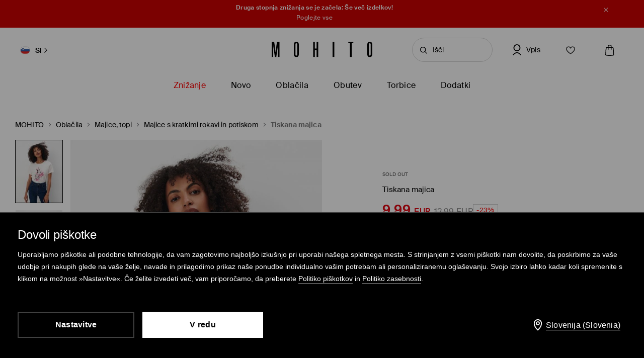

--- FILE ---
content_type: text/html; charset=UTF-8
request_url: https://www.mohito.com/si/sl/tiskana-majica-456ai-01x
body_size: 96656
content:
<!DOCTYPE html>
<!--[if IE 9]>         <html lang="sl" class="no-js lt-ie10"> <![endif]-->
<!--[if gt IE 9]><!--> <html lang="sl" class="no-js"> <!--<![endif]-->
<html>
<head>
    <script>
    window.__COLLECT_PERFORMANCE_METRICS__ = false && window.performance && typeof window.performance.mark === "function";
    window.__FRONTEND_VERSION__ = '6.420.1';
    (function () {
        if (!performance) {
            return;
        }

        if (!window.__COLLECT_PERFORMANCE_METRICS__) {
            window.__COLLECT_PERFORMANCE_METRICS__ = false;
        }

        if (window.__COLLECT_PERFORMANCE_METRICS__) {
            performance.mark('page:render:start');
        }
    })();

    (function () {
        if (!window.getFeatureFlags) {
            const featureToggles = {"pageheadernext":true,"enablenewtranslations":true,"cookiebotenabled":true,"enablenewseourlkey":true,"descparts":["introductorySentence","featuresInDescription","description","descriptionSentences","license"],"seometarobots":true,"seocanonicals":true,"deliverypricewithstoremethod":true,"mobileapiclearanceprice":true,"preventmultiplewelcomecouponsend":false,"livefeed":true,"colorspreviewinfilters":true,"enablediscountfilter":true,"roundcolorpicker":true,"disableshopbylook":true,"mobileactivecarriers":true,"disablerecordlogin":true,"disableapisessionlog":true,"catalogfiltersoptimization":true,"marketingconsent":false,"productsopinionsproxy":true,"rendercategorybanners":true,"quickshop":true,"perbrandtranslationsenabled":true,"klarnadbwrite":true,"newpaymentsqueue":true,"quickshopalgolia":true,"urlrewritewithredirect":true,"promotioncalculatorcompare":false,"promotioncalculator":true,"cdpenable":false,"catalogopinions":true,"redesignforms":true,"catalogsliderenabled":true,"newecoupons":true,"promobarnext":false,"oldnavbarwithalgolia":true,"popularqueries":true,"pagepersistentwithoutreload":true,"dynamicyield":true,"newdynamicyieldcontext":true,"mergeanalyticssegmentscookies":true,"devicecharacteristicstype":"desktop","ite40182":true,"gbdemo-checkout-layout":"current","discoverye1doublesize":true,"productmanufacturer":true,"eventviewcontent":true,"cmsblockarchapiread":true,"couponstickerenabled":true,"productsopinionsdata":true,"enablenewdescription":true,"productmeasurement":true,"showcolorinfoinreview":true,"opinionsfilters":true,"doublesizeassistant":true,"previewcolorimage":true,"newsizetable":true,"infographicenabled":true,"minqtystock":true,"sizebaysizetable":true,"newsizepicker":true,"chatbotzowie":true,"neworderstatus":true,"filterscounter":true,"devpcmeventqueueenabled":true,"overlaytag":true,"querysuggestions":true,"irregulargridcategories":"32464","irregulargridversion":3,"redesigncheckout":1,"pickuppointsredesign":1,"guestcheckout":1,"wishlisthomepage":1,"wishlist":1,"authorizationapi":1,"loadmorecategorydescription":1,"fastendcart":1,"featuretypes":1,"categorylargephotos":1,"logrocket":1,"loadmorebutton":1,"paymentchangemethod":1,"sidebar":1,"newsearch":1,"newproduct":1};

            window.getFeatureFlags = function () {
                return featureToggles;
            };
        }
    })();
</script>
    <meta http-equiv="Content-Type" content="text/html; charset=utf-8">
<meta name="viewport" content="initial-scale=1, maximum-scale=1, minimum-scale=1, user-scalable=no, width=device-width">
<title>Tiskana majica Barva krem - MOHITO - 456AI-01X</title>


    <script id="CookiebotConfiguration" type="application/json" data-cookieconsent="ignore">
        {
            "DisableSessionPixel": true
        }
    </script>
    <link rel="preload" as="script" href="https://consent.cookiebot.com/uc.js" fetchpriority="high" />
    <script data-cookieconsent="ignore">
        (function () {
            const cookiebotCookie = getCookiebotCookie();
            const statistics_consent = cookiebotCookie.includes('statistics:true') ? 'granted' : 'denied';
            const preferences_consent = cookiebotCookie.includes('preferences:true') ? 'granted' : 'denied';
            const marketing_consent = cookiebotCookie.includes('marketing:true') ? 'granted' : 'denied';
            const default_ads_data_redaction = marketing_consent === 'denied';

            window.dataLayer = window.dataLayer || [];
            function gtag() {
                dataLayer.push(arguments);
            }
            gtag("consent", "default", {
                ad_personalization: marketing_consent,
                ad_storage: marketing_consent,
                ad_user_data: marketing_consent,
                analytics_storage: statistics_consent,
                functionality_storage: preferences_consent,
                personalization_storage: preferences_consent,
                security_storage: "granted",
                wait_for_update: 2000,
            });

            gtag("set", "ads_data_redaction", default_ads_data_redaction);

            function getCookiebotCookie() {
                const match = document.cookie.match(RegExp('(?:^|;\\s*)CookieConsent=([^;]*)'));
                return match ? match[1].toString() : '';
            }
        })();
    </script>
    <script data-culture="SL" id="Cookiebot" src="https://consent.cookiebot.com/uc.js" data-cbid="a3633787-1164-4846-9049-576b9f0c3734" type="text/javascript" fetchpriority="high" async></script>

<script>
    (function(w) {
        w['dataLayer'] = w['dataLayer'] || [];
    })(window);
</script>


    <script>
        (function() {
            let hasStatisticsConsent = getCookiebotCookie().includes('statistics:true');
            let isCookiebotEnabled = 1;
            let isCountryRequiringConsent = 0;

            if (!isCookiebotEnabled || !isCountryRequiringConsent || hasStatisticsConsent) {
                appendNRBrowserMonitoringScript();
            }

            function getCookiebotCookie() {
                let match = document.cookie.match(RegExp('(?:^|;\\s*)CookieConsent=([^;]*)'));
                return match ? match[1].toString() : '';
            }

            function appendNRBrowserMonitoringScript() {
                let nrScript = document.createElement('script');

                nrScript.setAttribute('type', 'text/javascript');
                nrScript.setAttribute('fetchpriority', 'high');
                nrScript.append(';window.NREUM||(NREUM={});NREUM.init={distributed_tracing:{enabled:true},privacy:{cookies_enabled:true},ajax:{deny_list:["bam.nr-data.net"]}};');
                nrScript.append(';NREUM.loader_config={accountID:"664398",trustKey:"664398",agentID:"1588890717",licenseKey:"cabb5a154f",applicationID:"1588890717"};');
                nrScript.append(';NREUM.info={beacon:"bam.nr-data.net",errorBeacon:"bam.nr-data.net",licenseKey:"cabb5a154f",applicationID:"1588890717",sa:1};');
                nrScript.append(';/*! For license information please see nr-loader-spa-1.248.0.min.js.LICENSE.txt */');
                nrScript.append('(()=>{var e,t,r={234:(e,t,r)=>{"use strict";r.d(t,{P_:()=>g,Mt:()=>v,C5:()=>s,DL:()=>A,OP:()=>D,lF:()=>N,Yu:()=>x,Dg:()=>m,CX:()=>c,GE:()=>w,sU:()=>j});var n=r(8632),i=r(9567);const o={beacon:n.ce.beacon,errorBeacon:n.ce.errorBeacon,licenseKey:void 0,applicationID:void 0,sa:void 0,queueTime:void 0,applicationTime:void 0,ttGuid:void 0,user:void 0,account:void 0,product:void 0,extra:void 0,jsAttributes:{},userAttributes:void 0,atts:void 0,transactionName:void 0,tNamePlain:void 0},a={};function s(e){if(!e)throw new Error("All info objects require an agent identifier!");if(!a[e])throw new Error("Info for ".concat(e," was never set"));return a[e]}function c(e,t){if(!e)throw new Error("All info objects require an agent identifier!");a[e]=(0,i.D)(t,o);const r=(0,n.ek)(e);r&&(r.info=a[e])}const u=e=>{if(!e||"string"!=typeof e)return!1;try{document.createDocumentFragment().querySelector(e)}catch{return!1}return!0};var d=r(7056),l=r(50);const f=()=>{const e={mask_selector:"*",block_selector:"[data-nr-block]",mask_input_options:{color:!1,date:!1,"datetime-local":!1,email:!1,month:!1,number:!1,range:!1,search:!1,tel:!1,text:!1,time:!1,url:!1,week:!1,textarea:!1,select:!1,password:!0}};return{feature_flags:[],proxy:{assets:void 0,beacon:void 0},privacy:{cookies_enabled:!0},ajax:{deny_list:void 0,block_internal:!0,enabled:!0,harvestTimeSeconds:10,autoStart:!0},distributed_tracing:{enabled:void 0,exclude_newrelic_header:void 0,cors_use_newrelic_header:void 0,cors_use_tracecontext_headers:void 0,allowed_origins:void 0},session:{domain:void 0,expiresMs:d.oD,inactiveMs:d.Hb},ssl:void 0,obfuscate:void 0,jserrors:{enabled:!0,harvestTimeSeconds:10,autoStart:!0},metrics:{enabled:!0,autoStart:!0},page_action:{enabled:!0,harvestTimeSeconds:30,autoStart:!0},page_view_event:{enabled:!0,autoStart:!0},page_view_timing:{enabled:!0,harvestTimeSeconds:30,long_task:!1,autoStart:!0},session_trace:{enabled:!0,harvestTimeSeconds:10,autoStart:!0},harvest:{tooManyRequestsDelay:60},session_replay:{autoStart:!0,enabled:!1,harvestTimeSeconds:60,sampling_rate:50,error_sampling_rate:50,collect_fonts:!1,inline_images:!1,inline_stylesheet:!0,mask_all_inputs:!0,get mask_text_selector(){return e.mask_selector},set mask_text_selector(t){u(t)?e.mask_selector=t+",[data-nr-mask]":null===t?e.mask_selector=t:(0,l.Z)("An invalid session_replay.mask_selector was provided and will not be used",t)},get block_class(){return"nr-block"},get ignore_class(){return"nr-ignore"},get mask_text_class(){return"nr-mask"},get block_selector(){return e.block_selector},set block_selector(t){u(t)?e.block_selector+=",".concat(t):""!==t&&(0,l.Z)("An invalid session_replay.block_selector was provided and will not be used",t)},get mask_input_options(){return e.mask_input_options},set mask_input_options(t){t&&"object"==typeof t?e.mask_input_options={...t,password:!0}:(0,l.Z)("An invalid session_replay.mask_input_option was provided and will not be used",t)}},spa:{enabled:!0,harvestTimeSeconds:10,autoStart:!0}}},h={},p="All configuration objects require an agent identifier!";function g(e){if(!e)throw new Error(p);if(!h[e])throw new Error("Configuration for ".concat(e," was never set"));return h[e]}function m(e,t){if(!e)throw new Error(p);h[e]=(0,i.D)(t,f());const r=(0,n.ek)(e);r&&(r.init=h[e])}function v(e,t){if(!e)throw new Error(p);var r=g(e);if(r){for(var n=t.split("."),i=0;i<n.length-1;i++)if("object"!=typeof(r=r[n[i]]))return;r=r[n[n.length-1]]}return r}const b={accountID:void 0,trustKey:void 0,agentID:void 0,licenseKey:void 0,applicationID:void 0,xpid:void 0},y={};function A(e){if(!e)throw new Error("All loader-config objects require an agent identifier!");if(!y[e])throw new Error("LoaderConfig for ".concat(e," was never set"));return y[e]}function w(e,t){if(!e)throw new Error("All loader-config objects require an agent identifier!");y[e]=(0,i.D)(t,b);const r=(0,n.ek)(e);r&&(r.loader_config=y[e])}const x=(0,n.mF)().o;var E=r(385),_=r(6818);const T={buildEnv:_.Re,customTransaction:void 0,disabled:!1,distMethod:_.gF,isolatedBacklog:!1,loaderType:void 0,maxBytes:3e4,offset:Math.floor(E._A?.performance?.timeOrigin||E._A?.performance?.timing?.navigationStart||Date.now()),onerror:void 0,origin:""+E._A.location,ptid:void 0,releaseIds:{},session:void 0,xhrWrappable:"function"==typeof E._A.XMLHttpRequest?.prototype?.addEventListener,version:_.q4,denyList:void 0},S={};function D(e){if(!e)throw new Error("All runtime objects require an agent identifier!");if(!S[e])throw new Error("Runtime for ".concat(e," was never set"));return S[e]}function j(e,t){if(!e)throw new Error("All runtime objects require an agent identifier!");S[e]=(0,i.D)(t,T);const r=(0,n.ek)(e);r&&(r.runtime=S[e])}function N(e){return function(e){try{const t=s(e);return!!t.licenseKey&&!!t.errorBeacon&&!!t.applicationID}catch(e){return!1}}(e)}},9567:(e,t,r)=>{"use strict";r.d(t,{D:()=>i});var n=r(50);function i(e,t){try{if(!e||"object"!=typeof e)return(0,n.Z)("Setting a Configurable requires an object as input");if(!t||"object"!=typeof t)return(0,n.Z)("Setting a Configurable requires a model to set its initial properties");const r=Object.create(Object.getPrototypeOf(t),Object.getOwnPropertyDescriptors(t)),o=0===Object.keys(r).length?e:r;for(let a in o)if(void 0!==e[a])try{Array.isArray(e[a])&&Array.isArray(t[a])?r[a]=Array.from(new Set([...e[a],...t[a]])):"object"==typeof e[a]&&"object"==typeof t[a]?r[a]=i(e[a],t[a]):r[a]=e[a]}catch(e){(0,n.Z)("An error occurred while setting a property of a Configurable",e)}return r}catch(e){(0,n.Z)("An error occured while setting a Configurable",e)}}},6818:(e,t,r)=>{"use strict";r.d(t,{Re:()=>i,gF:()=>o,lF:()=>a,q4:()=>n});const n="1.248.0",i="PROD",o="CDN",a="2.0.0-alpha.11"},385:(e,t,r)=>{"use strict";r.d(t,{FN:()=>c,IF:()=>l,LW:()=>a,Nk:()=>h,Tt:()=>u,_A:()=>o,cv:()=>p,iS:()=>s,il:()=>n,ux:()=>d,v6:()=>i,w1:()=>f});const n="undefined"!=typeof window&&!!window.document,i="undefined"!=typeof WorkerGlobalScope&&("undefined"!=typeof self&&self instanceof WorkerGlobalScope&&self.navigator instanceof WorkerNavigator||"undefined"!=typeof globalThis&&globalThis instanceof WorkerGlobalScope&&globalThis.navigator instanceof WorkerNavigator),o=n?window:"undefined"!=typeof WorkerGlobalScope&&("undefined"!=typeof self&&self instanceof WorkerGlobalScope&&self||"undefined"!=typeof globalThis&&globalThis instanceof WorkerGlobalScope&&globalThis),a="complete"===o?.document?.readyState,s=Boolean("hidden"===o?.document?.visibilityState),c=""+o?.location,u=/iPad|iPhone|iPod/.test(o.navigator?.userAgent),d=u&&"undefined"==typeof SharedWorker,l=(()=>{const e=o.navigator?.userAgent?.match(/Firefox[/\s](\d+\.\d+)/);return Array.isArray(e)&&e.length>=2?+e[1]:0})(),f=Boolean(n&&window.document.documentMode),h=!!o.navigator?.sendBeacon,p=Math.floor(o?.performance?.timeOrigin||o?.performance?.timing?.navigationStart||Date.now())},1117:(e,t,r)=>{"use strict";r.d(t,{w:()=>o});var n=r(50);const i={agentIdentifier:"",ee:void 0};class o{constructor(e){try{if("object"!=typeof e)return(0,n.Z)("shared context requires an object as input");this.sharedContext={},Object.assign(this.sharedContext,i),Object.entries(e).forEach((e=>{let[t,r]=e;Object.keys(i).includes(t)&&(this.sharedContext[t]=r)}))}catch(e){(0,n.Z)("An error occured while setting SharedContext",e)}}}},8e3:(e,t,r)=>{"use strict";r.d(t,{L:()=>d,R:()=>c});var n=r(8325),i=r(1284),o=r(4322),a=r(3325);const s={};function c(e,t){const r={staged:!1,priority:a.p[t]||0};u(e),s[e].get(t)||s[e].set(t,r)}function u(e){e&&(s[e]||(s[e]=new Map))}function d(){let e=arguments.length>0&&void 0!==arguments[0]?arguments[0]:"",t=arguments.length>1&&void 0!==arguments[1]?arguments[1]:"feature";if(u(e),!e||!s[e].get(t))return a(t);s[e].get(t).staged=!0;const r=[...s[e]];function a(t){const r=e?n.ee.get(e):n.ee,a=o.X.handlers;if(r.backlog&&a){var s=r.backlog[t],c=a[t];if(c){for(var u=0;s&&u<s.length;++u)l(s[u],c);(0,i.D)(c,(function(e,t){(0,i.D)(t,(function(t,r){r[0].on(e,r[1])}))}))}delete a[t],r.backlog[t]=null,r.emit("drain-"+t,[])}}r.every((e=>{let[t,r]=e;return r.staged}))&&(r.sort(((e,t)=>e[1].priority-t[1].priority)),r.forEach((t=>{let[r]=t;s[e].delete(r),a(r)})))}function l(e,t){var r=e[1];(0,i.D)(t[r],(function(t,r){var n=e[0];if(r[0]===n){var i=r[1],o=e[3],a=e[2];i.apply(o,a)}}))}},8325:(e,t,r)=>{"use strict";r.d(t,{A:()=>c,ee:()=>u});var n=r(8632),i=r(2210),o=r(234);class a{constructor(e){this.contextId=e}}var s=r(3117);const c="nr@context:".concat(s.a),u=function e(t,r){var n={},s={},d={},f=!1;try{f=16===r.length&&(0,o.OP)(r).isolatedBacklog}catch(e){}var h={on:g,addEventListener:g,removeEventListener:function(e,t){var r=n[e];if(!r)return;for(var i=0;i<r.length;i++)r[i]===t&&r.splice(i,1)},emit:function(e,r,n,i,o){!1!==o&&(o=!0);if(u.aborted&&!i)return;t&&o&&t.emit(e,r,n);for(var a=p(n),c=m(e),d=c.length,l=0;l<d;l++)c[l].apply(a,r);var f=b()[s[e]];f&&f.push([h,e,r,a]);return a},get:v,listeners:m,context:p,buffer:function(e,t){const r=b();if(t=t||"feature",h.aborted)return;Object.entries(e||{}).forEach((e=>{let[n,i]=e;s[i]=t,t in r||(r[t]=[])}))},abort:l,aborted:!1,isBuffering:function(e){return!!b()[s[e]]},debugId:r,backlog:f?{}:t&&"object"==typeof t.backlog?t.backlog:{}};return h;function p(e){return e&&e instanceof a?e:e?(0,i.X)(e,c,(()=>new a(c))):new a(c)}function g(e,t){n[e]=m(e).concat(t)}function m(e){return n[e]||[]}function v(t){return d[t]=d[t]||e(h,t)}function b(){return h.backlog}}(void 0,"globalEE"),d=(0,n.fP)();function l(){u.aborted=!0,u.backlog={}}d.ee||(d.ee=u)},5546:(e,t,r)=>{"use strict";r.d(t,{E:()=>n,p:()=>i});var n=r(8325).ee.get("handle");function i(e,t,r,i,o){o?(o.buffer([e],i),o.emit(e,t,r)):(n.buffer([e],i),n.emit(e,t,r))}},4322:(e,t,r)=>{"use strict";r.d(t,{X:()=>o});var n=r(5546);o.on=a;var i=o.handlers={};function o(e,t,r,o){a(o||n.E,i,e,t,r)}function a(e,t,r,i,o){o||(o="feature"),e||(e=n.E);var a=t[o]=t[o]||{};(a[r]=a[r]||[]).push([e,i])}},3239:(e,t,r)=>{"use strict";r.d(t,{bP:()=>s,iz:()=>c,m$:()=>a});var n=r(385);let i=!1,o=!1;try{const e={get passive(){return i=!0,!1},get signal(){return o=!0,!1}};n._A.addEventListener("test",null,e),n._A.removeEventListener("test",null,e)}catch(e){}function a(e,t){return i||o?{capture:!!e,passive:i,signal:t}:!!e}function s(e,t){let r=arguments.length>2&&void 0!==arguments[2]&&arguments[2],n=arguments.length>3?arguments[3]:void 0;window.addEventListener(e,t,a(r,n))}function c(e,t){let r=arguments.length>2&&void 0!==arguments[2]&&arguments[2],n=arguments.length>3?arguments[3]:void 0;document.addEventListener(e,t,a(r,n))}},3117:(e,t,r)=>{"use strict";r.d(t,{a:()=>n});const n=(0,r(4402).Rl)()},4402:(e,t,r)=>{"use strict";r.d(t,{Ht:()=>u,M:()=>c,Rl:()=>a,ky:()=>s});var n=r(385);const i="xxxxxxxx-xxxx-4xxx-yxxx-xxxxxxxxxxxx";function o(e,t){return e?15&e[t]:16*Math.random()|0}function a(){const e=n._A?.crypto||n._A?.msCrypto;let t,r=0;return e&&e.getRandomValues&&(t=e.getRandomValues(new Uint8Array(31))),i.split("").map((e=>"x"===e?o(t,++r).toString(16):"y"===e?(3&o()|8).toString(16):e)).join("")}function s(e){const t=n._A?.crypto||n._A?.msCrypto;let r,i=0;t&&t.getRandomValues&&(r=t.getRandomValues(new Uint8Array(31)));const a=[];for(var s=0;s<e;s++)a.push(o(r,++i).toString(16));return a.join("")}function c(){return s(16)}function u(){return s(32)}},7056:(e,t,r)=>{"use strict";r.d(t,{Bq:()=>n,Hb:()=>o,oD:()=>i});const n="NRBA",i=144e5,o=18e5},7894:(e,t,r)=>{"use strict";function n(){return Math.round(performance.now())}r.d(t,{z:()=>n})},7243:(e,t,r)=>{"use strict";r.d(t,{e:()=>i});var n=r(385);function i(e){if(0===(e||"").indexOf("data:"))return{protocol:"data"};try{const t=new URL(e,location.href),r={port:t.port,hostname:t.hostname,pathname:t.pathname,search:t.search,protocol:t.protocol.slice(0,t.protocol.indexOf(":")),sameOrigin:t.protocol===n._A?.location?.protocol&&t.host===n._A?.location?.host};return r.port&&""!==r.port||("http:"===t.protocol&&(r.port="80"),"https:"===t.protocol&&(r.port="443")),r.pathname&&""!==r.pathname?r.pathname.startsWith("/")||(r.pathname="/".concat(r.pathname)):r.pathname="/",r}catch(e){return{}}}},50:(e,t,r)=>{"use strict";function n(e,t){"function"==typeof console.warn&&(console.warn("New Relic: ".concat(e)),t&&console.warn(t))}r.d(t,{Z:()=>n})},2825:(e,t,r)=>{"use strict";r.d(t,{N:()=>d,T:()=>l});var n=r(8325),i=r(5546),o=r(3325),a=r(385);const s="newrelic";const c={stn:[o.D.sessionTrace],err:[o.D.jserrors,o.D.metrics],ins:[o.D.pageAction],spa:[o.D.spa],sr:[o.D.sessionReplay,o.D.sessionTrace]},u=new Set;function d(e,t){const r=n.ee.get(t);e&&"object"==typeof e&&(u.has(t)||(Object.entries(e).forEach((e=>{let[t,n]=e;c[t]?c[t].forEach((e=>{n?(0,i.p)("feat-"+t,[],void 0,e,r):(0,i.p)("block-"+t,[],void 0,e,r),(0,i.p)("rumresp-"+t,[Boolean(n)],void 0,e,r)})):n&&(0,i.p)("feat-"+t,[],void 0,void 0,r),l[t]=Boolean(n)})),Object.keys(c).forEach((e=>{void 0===l[e]&&(c[e]?.forEach((t=>(0,i.p)("rumresp-"+e,[!1],void 0,t,r))),l[e]=!1)})),u.add(t),function(){let e=arguments.length>0&&void 0!==arguments[0]?arguments[0]:{};try{a._A.dispatchEvent(new CustomEvent(s,{detail:e}))}catch(e){}}({loaded:!0})))}const l={}},2210:(e,t,r)=>{"use strict";r.d(t,{X:()=>i});var n=Object.prototype.hasOwnProperty;function i(e,t,r){if(n.call(e,t))return e[t];var i=r();if(Object.defineProperty&&Object.keys)try{return Object.defineProperty(e,t,{value:i,writable:!0,enumerable:!1}),i}catch(e){}return e[t]=i,i}},1284:(e,t,r)=>{"use strict";r.d(t,{D:()=>n});const n=(e,t)=>Object.entries(e||{}).map((e=>{let[r,n]=e;return t(r,n)}))},4351:(e,t,r)=>{"use strict";r.d(t,{P:()=>o});var n=r(8325);const i=()=>{const e=new WeakSet;return(t,r)=>{if("object"==typeof r&&null!==r){if(e.has(r))return;e.add(r)}return r}};function o(e){try{return JSON.stringify(e,i())}catch(e){try{n.ee.emit("internal-error",[e])}catch(e){}}}},3960:(e,t,r)=>{"use strict";r.d(t,{KB:()=>a,b2:()=>o});var n=r(3239);function i(){return"undefined"==typeof document||"complete"===document.readyState}function o(e,t){if(i())return e();(0,n.bP)("load",e,t)}function a(e){if(i())return e();(0,n.iz)("DOMContentLoaded",e)}},8632:(e,t,r)=>{"use strict";r.d(t,{EZ:()=>d,ce:()=>o,ek:()=>u,fP:()=>a,gG:()=>l,h5:()=>c,mF:()=>s});var n=r(7894),i=r(385);const o={beacon:"bam.nr-data.net",errorBeacon:"bam.nr-data.net"};function a(){return i._A.NREUM||(i._A.NREUM={}),void 0===i._A.newrelic&&(i._A.newrelic=i._A.NREUM),i._A.NREUM}function s(){let e=a();return e.o||(e.o={ST:i._A.setTimeout,SI:i._A.setImmediate,CT:i._A.clearTimeout,XHR:i._A.XMLHttpRequest,REQ:i._A.Request,EV:i._A.Event,PR:i._A.Promise,MO:i._A.MutationObserver,FETCH:i._A.fetch}),e}function c(e,t){let r=a();r.initializedAgents??={},t.initializedAt={ms:(0,n.z)(),date:new Date},r.initializedAgents[e]=t}function u(e){let t=a();return t.initializedAgents?.[e]}function d(e,t){a()[e]=t}function l(){return function(){let e=a();const t=e.info||{};e.info={beacon:o.beacon,errorBeacon:o.errorBeacon,...t}}(),function(){let e=a();const t=e.init||{};e.init={...t}}(),s(),function(){let e=a();const t=e.loader_config||{};e.loader_config={...t}}(),a()}},7956:(e,t,r)=>{"use strict";r.d(t,{N:()=>i});var n=r(3239);function i(e){let t=arguments.length>1&&void 0!==arguments[1]&&arguments[1],r=arguments.length>2?arguments[2]:void 0,i=arguments.length>3?arguments[3]:void 0;(0,n.iz)("visibilitychange",(function(){if(t)return void("hidden"===document.visibilityState&&e());e(document.visibilityState)}),r,i)}},1214:(e,t,r)=>{"use strict";r.d(t,{em:()=>b,u5:()=>D,QU:()=>C,_L:()=>I,Gm:()=>H,Lg:()=>L,BV:()=>G,Kf:()=>K});var n=r(8325),i=r(3117);const o="nr@original:".concat(i.a);var a=Object.prototype.hasOwnProperty,s=!1;function c(e,t){return e||(e=n.ee),r.inPlace=function(e,t,n,i,o){n||(n="");const a="-"===n.charAt(0);for(let s=0;s<t.length;s++){const c=t[s],u=e[c];d(u)||(e[c]=r(u,a?c+n:n,i,c,o))}},r.flag=o,r;function r(t,r,n,s,c){return d(t)?t:(r||(r=""),nrWrapper[o]=t,function(e,t,r){if(Object.defineProperty&&Object.keys)try{return Object.keys(e).forEach((function(r){Object.defineProperty(t,r,{get:function(){return e[r]},set:function(t){return e[r]=t,t}})})),t}catch(e){u([e],r)}for(var n in e)a.call(e,n)&&(t[n]=e[n])}(t,nrWrapper,e),nrWrapper);function nrWrapper(){var o,a,d,l;try{a=this,o=[...arguments],d="function"==typeof n?n(o,a):n||{}}catch(t){u([t,"",[o,a,s],d],e)}i(r+"start",[o,a,s],d,c);try{return l=t.apply(a,o)}catch(e){throw i(r+"err",[o,a,e],d,c),e}finally{i(r+"end",[o,a,l],d,c)}}}function i(r,n,i,o){if(!s||t){var a=s;s=!0;try{e.emit(r,n,i,t,o)}catch(t){u([t,r,n,i],e)}s=a}}}function u(e,t){t||(t=n.ee);try{t.emit("internal-error",e)}catch(e){}}function d(e){return!(e&&"function"==typeof e&&e.apply&&!e[o])}var l=r(2210),f=r(385);const h={},p=f._A.XMLHttpRequest,g="addEventListener",m="removeEventListener",v="nr@wrapped:".concat(n.A);function b(e){var t=function(e){return(e||n.ee).get("events")}(e);if(h[t.debugId]++)return t;h[t.debugId]=1;var r=c(t,!0);function i(e){r.inPlace(e,[g,m],"-",o)}function o(e,t){return e[1]}return"getPrototypeOf"in Object&&(f.il&&y(document,i),y(f._A,i),y(p.prototype,i)),t.on(g+"-start",(function(e,t){var n=e[1];if(null!==n&&("function"==typeof n||"object"==typeof n)){var i=(0,l.X)(n,v,(function(){var e={object:function(){if("function"!=typeof n.handleEvent)return;return n.handleEvent.apply(n,arguments)},function:n}[typeof n];return e?r(e,"fn-",null,e.name||"anonymous"):n}));this.wrapped=e[1]=i}})),t.on(m+"-start",(function(e){e[1]=this.wrapped||e[1]})),t}function y(e,t){let r=e;for(;"object"==typeof r&&!Object.prototype.hasOwnProperty.call(r,g);)r=Object.getPrototypeOf(r);for(var n=arguments.length,i=new Array(n>2?n-2:0),o=2;o<n;o++)i[o-2]=arguments[o];r&&t(r,...i)}var A="fetch-",w=A+"body-",x=["arrayBuffer","blob","json","text","formData"],E=f._A.Request,_=f._A.Response,T="prototype";const S={};function D(e){const t=function(e){return(e||n.ee).get("fetch")}(e);if(!(E&&_&&f._A.fetch))return t;if(S[t.debugId]++)return t;function r(e,r,i){var o=e[r];"function"==typeof o&&(e[r]=function(){var e,r=[...arguments],a={};t.emit(i+"before-start",[r],a),a[n.A]&&a[n.A].dt&&(e=a[n.A].dt);var s=o.apply(this,r);return t.emit(i+"start",[r,e],s),s.then((function(e){return t.emit(i+"end",[null,e],s),e}),(function(e){throw t.emit(i+"end",[e],s),e}))})}return S[t.debugId]=1,x.forEach((e=>{r(E[T],e,w),r(_[T],e,w)})),r(f._A,"fetch",A),t.on(A+"end",(function(e,r){var n=this;if(r){var i=r.headers.get("content-length");null!==i&&(n.rxSize=i),t.emit(A+"done",[null,r],n)}else t.emit(A+"done",[e],n)})),t}const j={},N=["pushState","replaceState"];function C(e){const t=function(e){return(e||n.ee).get("history")}(e);return!f.il||j[t.debugId]++||(j[t.debugId]=1,c(t).inPlace(window.history,N,"-")),t}var R=r(3239);const O={},P=["appendChild","insertBefore","replaceChild"];function I(e){const t=function(e){return(e||n.ee).get("jsonp")}(e);if(!f.il||O[t.debugId])return t;O[t.debugId]=!0;var r=c(t),i=/[?&](?:callback|cb)=([^&#]+)/,o=/(.*)\.([^.]+)/,a=/^(\w+)(\.|$)(.*)$/;function s(e,t){if(!e)return t;const r=e.match(a),n=r[1];return s(r[3],t[n])}return r.inPlace(Node.prototype,P,"dom-"),t.on("dom-start",(function(e){!function(e){if(!e||"string"!=typeof e.nodeName||"script"!==e.nodeName.toLowerCase())return;if("function"!=typeof e.addEventListener)return;var n=(a=e.src,c=a.match(i),c?c[1]:null);var a,c;if(!n)return;var u=function(e){var t=e.match(o);if(t&&t.length>=3)return{key:t[2],parent:s(t[1],window)};return{key:e,parent:window}}(n);if("function"!=typeof u.parent[u.key])return;var d={};function l(){t.emit("jsonp-end",[],d),e.removeEventListener("load",l,(0,R.m$)(!1)),e.removeEventListener("error",f,(0,R.m$)(!1))}function f(){t.emit("jsonp-error",[],d),t.emit("jsonp-end",[],d),e.removeEventListener("load",l,(0,R.m$)(!1)),e.removeEventListener("error",f,(0,R.m$)(!1))}r.inPlace(u.parent,[u.key],"cb-",d),e.addEventListener("load",l,(0,R.m$)(!1)),e.addEventListener("error",f,(0,R.m$)(!1)),t.emit("new-jsonp",[e.src],d)}(e[0])})),t}const k={};function H(e){const t=function(e){return(e||n.ee).get("mutation")}(e);if(!f.il||k[t.debugId])return t;k[t.debugId]=!0;var r=c(t),i=f._A.MutationObserver;return i&&(window.MutationObserver=function(e){return this instanceof i?new i(r(e,"fn-")):i.apply(this,arguments)},MutationObserver.prototype=i.prototype),t}const z={};function L(e){const t=function(e){return(e||n.ee).get("promise")}(e);if(z[t.debugId])return t;z[t.debugId]=!0;var r=t.context,i=c(t),a=f._A.Promise;return a&&function(){function e(r){var n=t.context(),o=i(r,"executor-",n,null,!1);const s=Reflect.construct(a,[o],e);return t.context(s).getCtx=function(){return n},s}f._A.Promise=e,Object.defineProperty(e,"name",{value:"Promise"}),e.toString=function(){return a.toString()},Object.setPrototypeOf(e,a),["all","race"].forEach((function(r){const n=a[r];e[r]=function(e){let i=!1;[...e||[]].forEach((e=>{this.resolve(e).then(a("all"===r),a(!1))}));const o=n.apply(this,arguments);return o;function a(e){return function(){t.emit("propagate",[null,!i],o,!1,!1),i=i||!e}}}})),["resolve","reject"].forEach((function(r){const n=a[r];e[r]=function(e){const r=n.apply(this,arguments);return e!==r&&t.emit("propagate",[e,!0],r,!1,!1),r}})),e.prototype=a.prototype;const n=a.prototype.then;a.prototype.then=function(){var e=this,o=r(e);o.promise=e;for(var a=arguments.length,s=new Array(a),c=0;c<a;c++)s[c]=arguments[c];s[0]=i(s[0],"cb-",o,null,!1),s[1]=i(s[1],"cb-",o,null,!1);const u=n.apply(this,s);return o.nextPromise=u,t.emit("propagate",[e,!0],u,!1,!1),u},a.prototype.then[o]=n,t.on("executor-start",(function(e){e[0]=i(e[0],"resolve-",this,null,!1),e[1]=i(e[1],"resolve-",this,null,!1)})),t.on("executor-err",(function(e,t,r){e[1](r)})),t.on("cb-end",(function(e,r,n){t.emit("propagate",[n,!0],this.nextPromise,!1,!1)})),t.on("propagate",(function(e,r,n){this.getCtx&&!r||(this.getCtx=function(){if(e instanceof Promise)var r=t.context(e);return r&&r.getCtx?r.getCtx():this})}))}(),t}const M={},F="setTimeout",B="setInterval",U="clearTimeout",Z="-start",V="-",q=[F,"setImmediate",B,U,"clearImmediate"];function G(e){const t=function(e){return(e||n.ee).get("timer")}(e);if(M[t.debugId]++)return t;M[t.debugId]=1;var r=c(t);return r.inPlace(f._A,q.slice(0,2),F+V),r.inPlace(f._A,q.slice(2,3),B+V),r.inPlace(f._A,q.slice(3),U+V),t.on(B+Z,(function(e,t,n){e[0]=r(e[0],"fn-",null,n)})),t.on(F+Z,(function(e,t,n){this.method=n,this.timerDuration=isNaN(e[1])?0:+e[1],e[0]=r(e[0],"fn-",this,n)})),t}var W=r(50);const X={},Y=["open","send"];function K(e){var t=e||n.ee;const r=function(e){return(e||n.ee).get("xhr")}(t);if(X[r.debugId]++)return r;X[r.debugId]=1,b(t);var i=c(r),o=f._A.XMLHttpRequest,a=f._A.MutationObserver,s=f._A.Promise,u=f._A.setInterval,d="readystatechange",l=["onload","onerror","onabort","onloadstart","onloadend","onprogress","ontimeout"],h=[],p=f._A.XMLHttpRequest=function(e){const t=new o(e),n=r.context(t);try{r.emit("new-xhr",[t],n),t.addEventListener(d,(a=n,function(){var e=this;e.readyState>3&&!a.resolved&&(a.resolved=!0,r.emit("xhr-resolved",[],e)),i.inPlace(e,l,"fn-",w)}),(0,R.m$)(!1))}catch(e){(0,W.Z)("An error occurred while intercepting XHR",e);try{r.emit("internal-error",[e])}catch(e){}}var a;return t};function g(e,t){i.inPlace(t,["onreadystatechange"],"fn-",w)}if(function(e,t){for(var r in e)t[r]=e[r]}(o,p),p.prototype=o.prototype,i.inPlace(p.prototype,Y,"-xhr-",w),r.on("send-xhr-start",(function(e,t){g(e,t),function(e){h.push(e),a&&(m?m.then(A):u?u(A):(v=-v,y.data=v))}(t)})),r.on("open-xhr-start",g),a){var m=s&&s.resolve();if(!u&&!s){var v=1,y=document.createTextNode(v);new a(A).observe(y,{characterData:!0})}}else t.on("fn-end",(function(e){e[0]&&e[0].type===d||A()}));function A(){for(var e=0;e<h.length;e++)g(0,h[e]);h.length&&(h=[])}function w(e,t){return t}return r}},7825:(e,t,r)=>{"use strict";r.d(t,{t:()=>n});const n=r(3325).D.ajax},6660:(e,t,r)=>{"use strict";r.d(t,{t:()=>n});const n=r(3325).D.jserrors},3081:(e,t,r)=>{"use strict";r.d(t,{gF:()=>o,mY:()=>i,t9:()=>n,vz:()=>s,xS:()=>a});const n=r(3325).D.metrics,i="sm",o="cm",a="storeSupportabilityMetrics",s="storeEventMetrics"},4649:(e,t,r)=>{"use strict";r.d(t,{t:()=>n});const n=r(3325).D.pageAction},7633:(e,t,r)=>{"use strict";r.d(t,{t:()=>n});const n=r(3325).D.pageViewEvent},9251:(e,t,r)=>{"use strict";r.d(t,{t:()=>n});const n=r(3325).D.pageViewTiming},7144:(e,t,r)=>{"use strict";r.d(t,{t:()=>n});const n=r(3325).D.sessionReplay},3614:(e,t,r)=>{"use strict";r.d(t,{BST_RESOURCE:()=>i,END:()=>s,FEATURE_NAME:()=>n,FN_END:()=>u,FN_START:()=>c,PUSH_STATE:()=>d,RESOURCE:()=>o,START:()=>a});const n=r(3325).D.sessionTrace,i="bstResource",o="resource",a="-start",s="-end",c="fn"+a,u="fn"+s,d="pushState"},7836:(e,t,r)=>{"use strict";r.d(t,{BODY:()=>x,CB_END:()=>E,CB_START:()=>u,END:()=>w,FEATURE_NAME:()=>i,FETCH:()=>T,FETCH_BODY:()=>v,FETCH_DONE:()=>m,FETCH_START:()=>g,FN_END:()=>c,FN_START:()=>s,INTERACTION:()=>f,INTERACTION_API:()=>d,INTERACTION_EVENTS:()=>o,JSONP_END:()=>b,JSONP_NODE:()=>p,JS_TIME:()=>_,MAX_TIMER_BUDGET:()=>a,REMAINING:()=>l,SPA_NODE:()=>h,START:()=>A,originalSetTimeout:()=>y});var n=r(234);const i=r(3325).D.spa,o=["click","submit","keypress","keydown","keyup","change"],a=999,s="fn-start",c="fn-end",u="cb-start",d="api-ixn-",l="remaining",f="interaction",h="spaNode",p="jsonpNode",g="fetch-start",m="fetch-done",v="fetch-body-",b="jsonp-end",y=n.Yu.ST,A="-start",w="-end",x="-body",E="cb"+w,_="jsTime",T="fetch"},5938:(e,t,r)=>{"use strict";r.d(t,{W:()=>i});var n=r(8325);class i{constructor(e,t,r){this.agentIdentifier=e,this.aggregator=t,this.ee=n.ee.get(e),this.featureName=r,this.blocked=!1}}},7530:(e,t,r)=>{"use strict";r.d(t,{j:()=>b});var n=r(3325),i=r(234),o=r(5546),a=r(8325),s=r(7894),c=r(8e3),u=r(3960),d=r(385),l=r(50),f=r(3081),h=r(8632);function p(){const e=(0,h.gG)();["setErrorHandler","finished","addToTrace","addRelease","addPageAction","setCurrentRouteName","setPageViewName","setCustomAttribute","interaction","noticeError","setUserId","setApplicationVersion","start","recordReplay","pauseReplay"].forEach((t=>{e[t]=function(){for(var r=arguments.length,n=new Array(r),i=0;i<r;i++)n[i]=arguments[i];return function(t){for(var r=arguments.length,n=new Array(r>1?r-1:0),i=1;i<r;i++)n[i-1]=arguments[i];let o=[];return Object.values(e.initializedAgents).forEach((e=>{e.exposed&&e.api[t]&&o.push(e.api[t](...n))})),o.length>1?o:o[0]}(t,...n)}}))}var g=r(2825);const m=e=>{const t=e.startsWith("http");e+="/",r.p=t?e:"https://"+e};let v=!1;function b(e){let t=arguments.length>1&&void 0!==arguments[1]?arguments[1]:{},b=arguments.length>2?arguments[2]:void 0,y=arguments.length>3?arguments[3]:void 0,{init:A,info:w,loader_config:x,runtime:E={loaderType:b},exposed:_=!0}=t;const T=(0,h.gG)();w||(A=T.init,w=T.info,x=T.loader_config),(0,i.Dg)(e.agentIdentifier,A||{}),(0,i.GE)(e.agentIdentifier,x||{}),w.jsAttributes??={},d.v6&&(w.jsAttributes.isWorker=!0),(0,i.CX)(e.agentIdentifier,w);const S=(0,i.P_)(e.agentIdentifier),D=[w.beacon,w.errorBeacon];v||(S.proxy.assets&&(m(S.proxy.assets),D.push(S.proxy.assets)),S.proxy.beacon&&D.push(S.proxy.beacon),p(),(0,h.EZ)("activatedFeatures",g.T)),E.denyList=[...S.ajax.deny_list||[],...S.ajax.block_internal?D:[]],(0,i.sU)(e.agentIdentifier,E),void 0===e.api&&(e.api=function(e,t){t||(0,c.R)(e,"api");const h={};var p=a.ee.get(e),g=p.get("tracer"),m="api-",v=m+"ixn-";function b(t,r,n,o){const a=(0,i.C5)(e);return null===r?delete a.jsAttributes[t]:(0,i.CX)(e,{...a,jsAttributes:{...a.jsAttributes,[t]:r}}),w(m,n,!0,o||null===r?"session":void 0)(t,r)}function y(){}["setErrorHandler","finished","addToTrace","addRelease"].forEach((e=>{h[e]=w(m,e,!0,"api")})),h.addPageAction=w(m,"addPageAction",!0,n.D.pageAction),h.setCurrentRouteName=w(m,"routeName",!0,n.D.spa),h.setPageViewName=function(t,r){if("string"==typeof t)return"/"!==t.charAt(0)&&(t="/"+t),(0,i.OP)(e).customTransaction=(r||"http://custom.transaction")+t,w(m,"setPageViewName",!0)()},h.setCustomAttribute=function(e,t){let r=arguments.length>2&&void 0!==arguments[2]&&arguments[2];if("string"==typeof e){if(["string","number","boolean"].includes(typeof t)||null===t)return b(e,t,"setCustomAttribute",r);(0,l.Z)("Failed to execute setCustomAttribute.\\nNon-null value must be a string, number or boolean type, but a type of <".concat(typeof t,"> was provided."))}else(0,l.Z)("Failed to execute setCustomAttribute.\\nName must be a string type, but a type of <".concat(typeof e,"> was provided."))},h.setUserId=function(e){if("string"==typeof e||null===e)return b("enduser.id",e,"setUserId",!0);(0,l.Z)("Failed to execute setUserId.\\nNon-null value must be a string type, but a type of <".concat(typeof e,"> was provided."))},h.setApplicationVersion=function(e){if("string"==typeof e||null===e)return b("application.version",e,"setApplicationVersion",!1);(0,l.Z)("Failed to execute setApplicationVersion. Expected <String | null>, but got <".concat(typeof e,">."))},h.start=e=>{try{const t=e?"defined":"undefined";(0,o.p)(f.xS,["API/start/".concat(t,"/called")],void 0,n.D.metrics,p);const r=Object.values(n.D);if(void 0===e)e=r;else{if((e=Array.isArray(e)&&e.length?e:[e]).some((e=>!r.includes(e))))return(0,l.Z)("Invalid feature name supplied. Acceptable feature names are: ".concat(r));e.includes(n.D.pageViewEvent)||e.push(n.D.pageViewEvent)}e.forEach((e=>{p.emit("".concat(e,"-opt-in"))}))}catch(e){(0,l.Z)("An unexpected issue occurred",e)}},h.recordReplay=function(){(0,o.p)(f.xS,["API/recordReplay/called"],void 0,n.D.metrics,p),(0,o.p)("recordReplay",[],void 0,n.D.sessionReplay,p)},h.pauseReplay=function(){(0,o.p)(f.xS,["API/pauseReplay/called"],void 0,n.D.metrics,p),(0,o.p)("pauseReplay",[],void 0,n.D.sessionReplay,p)},h.interaction=function(){return(new y).get()};var A=y.prototype={createTracer:function(e,t){var r={},i=this,a="function"==typeof t;return(0,o.p)(f.xS,["API/createTracer/called"],void 0,n.D.metrics,p),(0,o.p)(v+"tracer",[(0,s.z)(),e,r],i,n.D.spa,p),function(){if(g.emit((a?"":"no-")+"fn-start",[(0,s.z)(),i,a],r),a)try{return t.apply(this,arguments)}catch(e){throw g.emit("fn-err",[arguments,this,e],r),e}finally{g.emit("fn-end",[(0,s.z)()],r)}}}};function w(e,t,r,i){return function(){return(0,o.p)(f.xS,["API/"+t+"/called"],void 0,n.D.metrics,p),i&&(0,o.p)(e+t,[(0,s.z)(),...arguments],r?null:this,i,p),r?void 0:this}}function x(){r.e(111).then(r.bind(r,7438)).then((t=>{let{setAPI:r}=t;r(e),(0,c.L)(e,"api")})).catch((()=>(0,l.Z)("Downloading runtime APIs failed...")))}return["actionText","setName","setAttribute","save","ignore","onEnd","getContext","end","get"].forEach((e=>{A[e]=w(v,e,void 0,n.D.spa)})),h.noticeError=function(e,t){"string"==typeof e&&(e=new Error(e)),(0,o.p)(f.xS,["API/noticeError/called"],void 0,n.D.metrics,p),(0,o.p)("err",[e,(0,s.z)(),!1,t],void 0,n.D.jserrors,p)},d.il?(0,u.b2)((()=>x()),!0):x(),h}(e.agentIdentifier,y)),void 0===e.exposed&&(e.exposed=_),v=!0}},1926:(e,t,r)=>{r.nc=(()=>{try{return document?.currentScript?.nonce}catch(e){}return""})()},3325:(e,t,r)=>{"use strict";r.d(t,{D:()=>n,p:()=>i});const n={ajax:"ajax",jserrors:"jserrors",metrics:"metrics",pageAction:"page_action",pageViewEvent:"page_view_event",pageViewTiming:"page_view_timing",sessionReplay:"session_replay",sessionTrace:"session_trace",spa:"spa"},i={[n.pageViewEvent]:1,[n.pageViewTiming]:2,[n.metrics]:3,[n.jserrors]:4,[n.ajax]:5,[n.sessionTrace]:6,[n.pageAction]:7,[n.spa]:8,[n.sessionReplay]:9}}},n={};function i(e){var t=n[e];if(void 0!==t)return t.exports;var o=n[e]={exports:{}};return r[e](o,o.exports,i),o.exports}i.m=r,i.d=(e,t)=>{for(var r in t)i.o(t,r)&&!i.o(e,r)&&Object.defineProperty(e,r,{enumerable:!0,get:t[r]})},i.f={},i.e=e=>Promise.all(Object.keys(i.f).reduce(((t,r)=>(i.f[r](e,t),t)),[])),i.u=e=>({111:"nr-spa",164:"nr-spa-compressor",433:"nr-spa-recorder"}[e]+"-1.248.0.min.js"),i.o=(e,t)=>Object.prototype.hasOwnProperty.call(e,t),e={},t="NRBA-1.248.0.PROD:",i.l=(r,n,o,a)=>{if(e[r])e[r].push(n);else{var s,c;if(void 0!==o)for(var u=document.getElementsByTagName("script"),d=0;d<u.length;d++){var l=u[d];if(l.getAttribute("src")==r||l.getAttribute("data-webpack")==t+o){s=l;break}}s||(c=!0,(s=document.createElement("script")).charset="utf-8",s.timeout=120,i.nc&&s.setAttribute("nonce",i.nc),s.setAttribute("data-webpack",t+o),s.src=r,0!==s.src.indexOf(window.location.origin+"/")&&(s.crossOrigin="anonymous"),s.integrity=i.sriHashes[a],s.crossOrigin="anonymous"),e[r]=[n];var f=(t,n)=>{s.onerror=s.onload=null,clearTimeout(h);var i=e[r];if(delete e[r],s.parentNode&&s.parentNode.removeChild(s),i&&i.forEach((e=>e(n))),t)return t(n)},h=setTimeout(f.bind(null,void 0,{type:"timeout",target:s}),12e4);s.onerror=f.bind(null,s.onerror),s.onload=f.bind(null,s.onload),c&&document.head.appendChild(s)}},i.r=e=>{"undefined"!=typeof Symbol&&Symbol.toStringTag&&Object.defineProperty(e,Symbol.toStringTag,{value:"Module"}),Object.defineProperty(e,"__esModule",{value:!0})},i.p="https://js-agent.newrelic.com/",i.sriHashes={111:"sha512-ZwkW/wLO65ZnBcPIJO2VJVqTtRyXCRZiimLidZm1CYZfRiDwnchDLGFiEKDNkhfy/b1cgD3SElt5YjVudzleDQ=="},(()=>{var e={801:0,92:0};i.f.j=(t,r)=>{var n=i.o(e,t)?e[t]:void 0;if(0!==n)if(n)r.push(n[2]);else{var o=new Promise(((r,i)=>n=e[t]=[r,i]));r.push(n[2]=o);var a=i.p+i.u(t),s=new Error;i.l(a,(r=>{if(i.o(e,t)&&(0!==(n=e[t])&&(e[t]=void 0),n)){var o=r&&("load"===r.type?"missing":r.type),a=r&&r.target&&r.target.src;s.message="Loading chunk "+t+" failed.\\n("+o+": "+a+")",s.name="ChunkLoadError",s.type=o,s.request=a,n[1](s)}}),"chunk-"+t,t)}};var t=(t,r)=>{var n,o,[a,s,c]=r,u=0;if(a.some((t=>0!==e[t]))){for(n in s)i.o(s,n)&&(i.m[n]=s[n]);if(c)c(i)}for(t&&t(r);u<a.length;u++)o=a[u],i.o(e,o)&&e[o]&&e[o][0](),e[o]=0},r=self["webpackChunk:NRBA-1.248.0.PROD"]=self["webpackChunk:NRBA-1.248.0.PROD"]||[];r.forEach(t.bind(null,0)),r.push=t.bind(null,r.push.bind(r))})(),(()=>{"use strict";i(1926);var e=i(50);class t{addPageAction(t,r){(0,e.Z)("Call to agent api addPageAction failed. The page action feature is not currently initialized.")}setPageViewName(t,r){(0,e.Z)("Call to agent api setPageViewName failed. The page view feature is not currently initialized.")}setCustomAttribute(t,r,n){(0,e.Z)("Call to agent api setCustomAttribute failed. The js errors feature is not currently initialized.")}noticeError(t,r){(0,e.Z)("Call to agent api noticeError failed. The js errors feature is not currently initialized.")}setUserId(t){(0,e.Z)("Call to agent api setUserId failed. The js errors feature is not currently initialized.")}setApplicationVersion(t){(0,e.Z)("Call to agent api setApplicationVersion failed. The agent is not currently initialized.")}setErrorHandler(t){(0,e.Z)("Call to agent api setErrorHandler failed. The js errors feature is not currently initialized.")}finished(t){(0,e.Z)("Call to agent api finished failed. The page action feature is not currently initialized.")}addRelease(t,r){(0,e.Z)("Call to agent api addRelease failed. The js errors feature is not currently initialized.")}start(t){(0,e.Z)("Call to agent api addRelease failed. The agent is not currently initialized.")}recordReplay(){(0,e.Z)("Call to agent api recordReplay failed. The agent is not currently initialized.")}pauseReplay(){(0,e.Z)("Call to agent api pauseReplay failed. The agent is not currently initialized.")}}var r=i(3325),n=i(234);const o=Object.values(r.D);function a(e){const t={};return o.forEach((r=>{t[r]=function(e,t){return!1!==(0,n.Mt)(t,"".concat(e,".enabled"))}(r,e)})),t}var s=i(7530);var c=i(8e3),u=i(5938),d=i(3960),l=i(385);class f extends u.W{constructor(e,t,r){let i=!(arguments.length>3&&void 0!==arguments[3])||arguments[3];super(e,t,r),this.auto=i,this.abortHandler=void 0,this.featAggregate=void 0,this.onAggregateImported=void 0,!1===(0,n.Mt)(this.agentIdentifier,"".concat(this.featureName,".autoStart"))&&(this.auto=!1),this.auto&&(0,c.R)(e,r)}importAggregator(){let t=arguments.length>0&&void 0!==arguments[0]?arguments[0]:{};if(this.featAggregate)return;if(!this.auto)return void this.ee.on("".concat(this.featureName,"-opt-in"),(()=>{(0,c.R)(this.agentIdentifier,this.featureName),this.auto=!0,this.importAggregator()}));const r=l.il&&!0===(0,n.Mt)(this.agentIdentifier,"privacy.cookies_enabled");let o;this.onAggregateImported=new Promise((e=>{o=e}));const a=async()=>{let n;try{if(r){const{setupAgentSession:e}=await i.e(111).then(i.bind(i,3228));n=e(this.agentIdentifier)}}catch(t){(0,e.Z)("A problem occurred when starting up session manager. This page will not start or extend any session.",t)}try{if(!this.shouldImportAgg(this.featureName,n))return(0,c.L)(this.agentIdentifier,this.featureName),void o(!1);const{lazyFeatureLoader:e}=await i.e(111).then(i.bind(i,8582)),{Aggregate:r}=await e(this.featureName,"aggregate");this.featAggregate=new r(this.agentIdentifier,this.aggregator,t),o(!0)}catch(t){(0,e.Z)("Downloading and initializing ".concat(this.featureName," failed..."),t),this.abortHandler?.(),(0,c.L)(this.agentIdentifier,this.featureName),o(!1)}};l.il?(0,d.b2)((()=>a()),!0):a()}shouldImportAgg(e,t){return e!==r.D.sessionReplay||!!n.Yu.MO&&(!1!==(0,n.Mt)(this.agentIdentifier,"session_trace.enabled")&&(!!t?.isNew||!!t?.state.sessionReplayMode))}}var h=i(7633);class p extends f{static featureName=h.t;constructor(e,t){let r=!(arguments.length>2&&void 0!==arguments[2])||arguments[2];super(e,t,h.t,r),this.importAggregator()}}var g=i(1117),m=i(1284);class v extends g.w{constructor(e){super(e),this.aggregatedData={}}store(e,t,r,n,i){var o=this.getBucket(e,t,r,i);return o.metrics=function(e,t){t||(t={count:0});return t.count+=1,(0,m.D)(e,(function(e,r){t[e]=b(r,t[e])})),t}(n,o.metrics),o}merge(e,t,r,n,i){var o=this.getBucket(e,t,n,i);if(o.metrics){var a=o.metrics;a.count+=r.count,(0,m.D)(r,(function(e,t){if("count"!==e){var n=a[e],i=r[e];i&&!i.c?a[e]=b(i.t,n):a[e]=function(e,t){if(!t)return e;t.c||(t=y(t.t));return t.min=Math.min(e.min,t.min),t.max=Math.max(e.max,t.max),t.t+=e.t,t.sos+=e.sos,t.c+=e.c,t}(i,a[e])}}))}else o.metrics=r}storeMetric(e,t,r,n){var i=this.getBucket(e,t,r);return i.stats=b(n,i.stats),i}getBucket(e,t,r,n){this.aggregatedData[e]||(this.aggregatedData[e]={});var i=this.aggregatedData[e][t];return i||(i=this.aggregatedData[e][t]={params:r||{}},n&&(i.custom=n)),i}get(e,t){return t?this.aggregatedData[e]&&this.aggregatedData[e][t]:this.aggregatedData[e]}take(e){for(var t={},r="",n=!1,i=0;i<e.length;i++)t[r=e[i]]=A(this.aggregatedData[r]),t[r].length&&(n=!0),delete this.aggregatedData[r];return n?t:null}}function b(e,t){return null==e?function(e){e?e.c++:e={c:1};return e}(t):t?(t.c||(t=y(t.t)),t.c+=1,t.t+=e,t.sos+=e*e,e>t.max&&(t.max=e),e<t.min&&(t.min=e),t):{t:e}}function y(e){return{t:e,min:e,max:e,sos:e*e,c:1}}function A(e){return"object"!=typeof e?[]:(0,m.D)(e,w)}function w(e,t){return t}var x=i(8632),E=i(4402),_=i(4351);var T=i(5546),S=i(7956),D=i(3239),j=i(7894),N=i(9251);class C extends f{static featureName=N.t;constructor(e,t){let r=!(arguments.length>2&&void 0!==arguments[2])||arguments[2];super(e,t,N.t,r),l.il&&((0,S.N)((()=>(0,T.p)("docHidden",[(0,j.z)()],void 0,N.t,this.ee)),!0),(0,D.bP)("pagehide",(()=>(0,T.p)("winPagehide",[(0,j.z)()],void 0,N.t,this.ee))),this.importAggregator())}}var R=i(3081);class O extends f{static featureName=R.t9;constructor(e,t){let r=!(arguments.length>2&&void 0!==arguments[2])||arguments[2];super(e,t,R.t9,r),this.importAggregator()}}var P=i(6660);class I{constructor(e,t,r,n){this.name="UncaughtError",this.message=e,this.sourceURL=t,this.line=r,this.column=n}}class k extends f{static featureName=P.t;#e=new Set;constructor(e,t){let n=!(arguments.length>2&&void 0!==arguments[2])||arguments[2];super(e,t,P.t,n);try{this.removeOnAbort=new AbortController}catch(e){}this.ee.on("fn-err",((e,t,n)=>{this.abortHandler&&!this.#e.has(n)&&(this.#e.add(n),(0,T.p)("err",[this.#t(n),(0,j.z)()],void 0,r.D.jserrors,this.ee))})),this.ee.on("internal-error",(e=>{this.abortHandler&&(0,T.p)("ierr",[this.#t(e),(0,j.z)(),!0],void 0,r.D.jserrors,this.ee)})),l._A.addEventListener("unhandledrejection",(e=>{this.abortHandler&&(0,T.p)("err",[this.#r(e),(0,j.z)(),!1,{unhandledPromiseRejection:1}],void 0,r.D.jserrors,this.ee)}),(0,D.m$)(!1,this.removeOnAbort?.signal)),l._A.addEventListener("error",(e=>{this.abortHandler&&(this.#e.has(e.error)?this.#e.delete(e.error):(0,T.p)("err",[this.#n(e),(0,j.z)()],void 0,r.D.jserrors,this.ee))}),(0,D.m$)(!1,this.removeOnAbort?.signal)),this.abortHandler=this.#i,this.importAggregator()}#i(){this.removeOnAbort?.abort(),this.#e.clear(),this.abortHandler=void 0}#t(e){return e instanceof Error?e:void 0!==e?.message?new I(e.message,e.filename||e.sourceURL,e.lineno||e.line,e.colno||e.col):new I("string"==typeof e?e:(0,_.P)(e))}#r(e){let t="Unhandled Promise Rejection: ";if(e?.reason instanceof Error)try{return e.reason.message=t+e.reason.message,e.reason}catch(t){return e.reason}if(void 0===e.reason)return new I(t);const r=this.#t(e.reason);return r.message=t+r.message,r}#n(e){return e.error instanceof Error?e.error:new I(e.message,e.filename,e.lineno,e.colno)}}var H=i(2210);let z=1;const L="nr@id";function M(e){const t=typeof e;return!e||"object"!==t&&"function"!==t?-1:e===l._A?0:(0,H.X)(e,L,(function(){return z++}))}function F(e){if("string"==typeof e&&e.length)return e.length;if("object"==typeof e){if("undefined"!=typeof ArrayBuffer&&e instanceof ArrayBuffer&&e.byteLength)return e.byteLength;if("undefined"!=typeof Blob&&e instanceof Blob&&e.size)return e.size;if(!("undefined"!=typeof FormData&&e instanceof FormData))try{return(0,_.P)(e).length}catch(e){return}}}var B=i(1214),U=i(7243);class Z{constructor(e){this.agentIdentifier=e}generateTracePayload(e){if(!this.shouldGenerateTrace(e))return null;var t=(0,n.DL)(this.agentIdentifier);if(!t)return null;var r=(t.accountID||"").toString()||null,i=(t.agentID||"").toString()||null,o=(t.trustKey||"").toString()||null;if(!r||!i)return null;var a=(0,E.M)(),s=(0,E.Ht)(),c=Date.now(),u={spanId:a,traceId:s,timestamp:c};return(e.sameOrigin||this.isAllowedOrigin(e)&&this.useTraceContextHeadersForCors())&&(u.traceContextParentHeader=this.generateTraceContextParentHeader(a,s),u.traceContextStateHeader=this.generateTraceContextStateHeader(a,c,r,i,o)),(e.sameOrigin&&!this.excludeNewrelicHeader()||!e.sameOrigin&&this.isAllowedOrigin(e)&&this.useNewrelicHeaderForCors())&&(u.newrelicHeader=this.generateTraceHeader(a,s,c,r,i,o)),u}generateTraceContextParentHeader(e,t){return"00-"+t+"-"+e+"-01"}generateTraceContextStateHeader(e,t,r,n,i){return i+"@nr=0-1-"+r+"-"+n+"-"+e+"----"+t}generateTraceHeader(e,t,r,n,i,o){if(!("function"==typeof l._A?.btoa))return null;var a={v:[0,1],d:{ty:"Browser",ac:n,ap:i,id:e,tr:t,ti:r}};return o&&n!==o&&(a.d.tk=o),btoa((0,_.P)(a))}shouldGenerateTrace(e){return this.isDtEnabled()&&this.isAllowedOrigin(e)}isAllowedOrigin(e){var t=!1,r={};if((0,n.Mt)(this.agentIdentifier,"distributed_tracing")&&(r=(0,n.P_)(this.agentIdentifier).distributed_tracing),e.sameOrigin)t=!0;else if(r.allowed_origins instanceof Array)for(var i=0;i<r.allowed_origins.length;i++){var o=(0,U.e)(r.allowed_origins[i]);if(e.hostname===o.hostname&&e.protocol===o.protocol&&e.port===o.port){t=!0;break}}return t}isDtEnabled(){var e=(0,n.Mt)(this.agentIdentifier,"distributed_tracing");return!!e&&!!e.enabled}excludeNewrelicHeader(){var e=(0,n.Mt)(this.agentIdentifier,"distributed_tracing");return!!e&&!!e.exclude_newrelic_header}useNewrelicHeaderForCors(){var e=(0,n.Mt)(this.agentIdentifier,"distributed_tracing");return!!e&&!1!==e.cors_use_newrelic_header}useTraceContextHeadersForCors(){var e=(0,n.Mt)(this.agentIdentifier,"distributed_tracing");return!!e&&!!e.cors_use_tracecontext_headers}}var V=i(7825),q=["load","error","abort","timeout"],G=q.length,W=n.Yu.REQ,X=n.Yu.XHR;class Y extends f{static featureName=V.t;constructor(e,t){let i=!(arguments.length>2&&void 0!==arguments[2])||arguments[2];if(super(e,t,V.t,i),(0,n.OP)(e).xhrWrappable){this.dt=new Z(e),this.handler=(e,t,r,n)=>(0,T.p)(e,t,r,n,this.ee);try{const e={xmlhttprequest:"xhr",fetch:"fetch",beacon:"beacon"};l._A?.performance?.getEntriesByType("resource").forEach((t=>{if(t.initiatorType in e&&0!==t.responseStatus){const n={status:t.responseStatus},i={rxSize:t.transferSize,duration:Math.floor(t.duration),cbTime:0};K(n,t.name),this.handler("xhr",[n,i,t.startTime,t.responseEnd,e[t.initiatorType]],void 0,r.D.ajax)}}))}catch(e){}(0,B.u5)(this.ee),(0,B.Kf)(this.ee),function(e,t,i,o){function a(e){var t=this;t.totalCbs=0,t.called=0,t.cbTime=0,t.end=x,t.ended=!1,t.xhrGuids={},t.lastSize=null,t.loadCaptureCalled=!1,t.params=this.params||{},t.metrics=this.metrics||{},e.addEventListener("load",(function(r){E(t,e)}),(0,D.m$)(!1)),l.IF||e.addEventListener("progress",(function(e){t.lastSize=e.loaded}),(0,D.m$)(!1))}function s(e){this.params={method:e[0]},K(this,e[1]),this.metrics={}}function c(t,r){var i=(0,n.DL)(e);i.xpid&&this.sameOrigin&&r.setRequestHeader("X-NewRelic-ID",i.xpid);var a=o.generateTracePayload(this.parsedOrigin);if(a){var s=!1;a.newrelicHeader&&(r.setRequestHeader("newrelic",a.newrelicHeader),s=!0),a.traceContextParentHeader&&(r.setRequestHeader("traceparent",a.traceContextParentHeader),a.traceContextStateHeader&&r.setRequestHeader("tracestate",a.traceContextStateHeader),s=!0),s&&(this.dt=a)}}function u(e,r){var n=this.metrics,i=e[0],o=this;if(n&&i){var a=F(i);a&&(n.txSize=a)}this.startTime=(0,j.z)(),this.body=i,this.listener=function(e){try{"abort"!==e.type||o.loadCaptureCalled||(o.params.aborted=!0),("load"!==e.type||o.called===o.totalCbs&&(o.onloadCalled||"function"!=typeof r.onload)&&"function"==typeof o.end)&&o.end(r)}catch(e){try{t.emit("internal-error",[e])}catch(e){}}};for(var s=0;s<G;s++)r.addEventListener(q[s],this.listener,(0,D.m$)(!1))}function d(e,t,r){this.cbTime+=e,t?this.onloadCalled=!0:this.called+=1,this.called!==this.totalCbs||!this.onloadCalled&&"function"==typeof r.onload||"function"!=typeof this.end||this.end(r)}function f(e,t){var r=""+M(e)+!!t;this.xhrGuids&&!this.xhrGuids[r]&&(this.xhrGuids[r]=!0,this.totalCbs+=1)}function h(e,t){var r=""+M(e)+!!t;this.xhrGuids&&this.xhrGuids[r]&&(delete this.xhrGuids[r],this.totalCbs-=1)}function p(){this.endTime=(0,j.z)()}function g(e,r){r instanceof X&&"load"===e[0]&&t.emit("xhr-load-added",[e[1],e[2]],r)}function m(e,r){r instanceof X&&"load"===e[0]&&t.emit("xhr-load-removed",[e[1],e[2]],r)}function v(e,t,r){t instanceof X&&("onload"===r&&(this.onload=!0),("load"===(e[0]&&e[0].type)||this.onload)&&(this.xhrCbStart=(0,j.z)()))}function b(e,r){this.xhrCbStart&&t.emit("xhr-cb-time",[(0,j.z)()-this.xhrCbStart,this.onload,r],r)}function y(e){var t,r=e[1]||{};if("string"==typeof e[0]?0===(t=e[0]).length&&l.il&&(t=""+l._A.location.href):e[0]&&e[0].url?t=e[0].url:l._A?.URL&&e[0]&&e[0]instanceof URL?t=e[0].href:"function"==typeof e[0].toString&&(t=e[0].toString()),"string"==typeof t&&0!==t.length){t&&(this.parsedOrigin=(0,U.e)(t),this.sameOrigin=this.parsedOrigin.sameOrigin);var n=o.generateTracePayload(this.parsedOrigin);if(n&&(n.newrelicHeader||n.traceContextParentHeader))if(e[0]&&e[0].headers)s(e[0].headers,n)&&(this.dt=n);else{var i={};for(var a in r)i[a]=r[a];i.headers=new Headers(r.headers||{}),s(i.headers,n)&&(this.dt=n),e.length>1?e[1]=i:e.push(i)}}function s(e,t){var r=!1;return t.newrelicHeader&&(e.set("newrelic",t.newrelicHeader),r=!0),t.traceContextParentHeader&&(e.set("traceparent",t.traceContextParentHeader),t.traceContextStateHeader&&e.set("tracestate",t.traceContextStateHeader),r=!0),r}}function A(e,t){this.params={},this.metrics={},this.startTime=(0,j.z)(),this.dt=t,e.length>=1&&(this.target=e[0]),e.length>=2&&(this.opts=e[1]);var r,n=this.opts||{},i=this.target;"string"==typeof i?r=i:"object"==typeof i&&i instanceof W?r=i.url:l._A?.URL&&"object"==typeof i&&i instanceof URL&&(r=i.href),K(this,r);var o=(""+(i&&i instanceof W&&i.method||n.method||"GET")).toUpperCase();this.params.method=o,this.body=n.body,this.txSize=F(n.body)||0}function w(e,t){var n;this.endTime=(0,j.z)(),this.params||(this.params={}),this.params.status=t?t.status:0,"string"==typeof this.rxSize&&this.rxSize.length>0&&(n=+this.rxSize);var o={txSize:this.txSize,rxSize:n,duration:(0,j.z)()-this.startTime};i("xhr",[this.params,o,this.startTime,this.endTime,"fetch"],this,r.D.ajax)}function x(e){var t=this.params,n=this.metrics;if(!this.ended){this.ended=!0;for(var o=0;o<G;o++)e.removeEventListener(q[o],this.listener,!1);t.aborted||(n.duration=(0,j.z)()-this.startTime,this.loadCaptureCalled||4!==e.readyState?null==t.status&&(t.status=0):E(this,e),n.cbTime=this.cbTime,i("xhr",[t,n,this.startTime,this.endTime,"xhr"],this,r.D.ajax))}}function E(e,t){e.params.status=t.status;var r=function(e,t){var r=e.responseType;return"json"===r&&null!==t?t:"arraybuffer"===r||"blob"===r||"json"===r?F(e.response):"text"===r||""===r||void 0===r?F(e.responseText):void 0}(t,e.lastSize);if(r&&(e.metrics.rxSize=r),e.sameOrigin){var n=t.getResponseHeader("X-NewRelic-App-Data");n&&(e.params.cat=n.split(", ").pop())}e.loadCaptureCalled=!0}t.on("new-xhr",a),t.on("open-xhr-start",s),t.on("open-xhr-end",c),t.on("send-xhr-start",u),t.on("xhr-cb-time",d),t.on("xhr-load-added",f),t.on("xhr-load-removed",h),t.on("xhr-resolved",p),t.on("addEventListener-end",g),t.on("removeEventListener-end",m),t.on("fn-end",b),t.on("fetch-before-start",y),t.on("fetch-start",A),t.on("fn-start",v),t.on("fetch-done",w)}(e,this.ee,this.handler,this.dt),this.importAggregator()}}}function K(e,t){var r=(0,U.e)(t),n=e.params||e;n.hostname=r.hostname,n.port=r.port,n.protocol=r.protocol,n.host=r.hostname+":"+r.port,n.pathname=r.pathname,e.parsedOrigin=r,e.sameOrigin=r.sameOrigin}var Q=i(3614);const{BST_RESOURCE:J,RESOURCE:ee,START:te,END:re,FEATURE_NAME:ne,FN_END:ie,FN_START:oe,PUSH_STATE:ae}=Q;var se=i(7144);class ce extends f{static featureName=se.t;constructor(e,t){let r=!(arguments.length>2&&void 0!==arguments[2])||arguments[2];super(e,t,se.t,r),this.importAggregator()}}var ue=i(7836);const{FEATURE_NAME:de,START:le,END:fe,BODY:he,CB_END:pe,JS_TIME:ge,FETCH:me,FN_START:ve,CB_START:be,FN_END:ye}=ue;var Ae=i(4649);class we extends f{static featureName=Ae.t;constructor(e,t){let r=!(arguments.length>2&&void 0!==arguments[2])||arguments[2];super(e,t,Ae.t,r),this.importAggregator()}}new class extends t{constructor(t){let r=arguments.length>1&&void 0!==arguments[1]?arguments[1]:(0,E.ky)(16);super(),l._A?(this.agentIdentifier=r,this.sharedAggregator=new v({agentIdentifier:this.agentIdentifier}),this.features={},(0,x.h5)(r,this),this.desiredFeatures=new Set(t.features||[]),this.desiredFeatures.add(p),(0,s.j)(this,t,t.loaderType||"agent"),this.run()):(0,e.Z)("Failed to initial the agent. Could not determine the runtime environment.")}get config(){return{info:(0,n.C5)(this.agentIdentifier),init:(0,n.P_)(this.agentIdentifier),loader_config:(0,n.DL)(this.agentIdentifier),runtime:(0,n.OP)(this.agentIdentifier)}}run(){try{const t=a(this.agentIdentifier),n=[...this.desiredFeatures];n.sort(((e,t)=>r.p[e.featureName]-r.p[t.featureName])),n.forEach((n=>{if(t[n.featureName]||n.featureName===r.D.pageViewEvent){const i=function(e){switch(e){case r.D.ajax:return[r.D.jserrors];case r.D.sessionTrace:return[r.D.ajax,r.D.pageViewEvent];case r.D.sessionReplay:return[r.D.sessionTrace];case r.D.pageViewTiming:return[r.D.pageViewEvent];default:return[]}}(n.featureName);i.every((e=>t[e]))||(0,e.Z)("".concat(n.featureName," is enabled but one or more dependent features has been disabled (").concat((0,_.P)(i),"). This may cause unintended consequences or missing data...")),this.features[n.featureName]=new n(this.agentIdentifier,this.sharedAggregator)}}))}catch(t){(0,e.Z)("Failed to initialize all enabled instrument classes (agent aborted) -",t);for(const e in this.features)this.features[e].abortHandler?.();const r=(0,x.fP)();return delete r.initializedAgents[this.agentIdentifier]?.api,delete r.initializedAgents[this.agentIdentifier]?.features,delete this.sharedAggregator,r.ee?.abort(),delete r.ee?.get(this.agentIdentifier),!1}}addToTrace(t){(0,e.Z)("Call to agent api addToTrace failed. The session trace feature is not currently initialized.")}setCurrentRouteName(t){(0,e.Z)("Call to agent api setCurrentRouteName failed. The spa feature is not currently initialized.")}interaction(){(0,e.Z)("Call to agent api interaction failed. The spa feature is not currently initialized.")}}({features:[Y,p,C,class extends f{static featureName=ne;constructor(e,t){if(super(e,t,ne,!(arguments.length>2&&void 0!==arguments[2])||arguments[2]),!l.il)return;const n=this.ee;let i;(0,B.QU)(n),this.eventsEE=(0,B.em)(n),this.eventsEE.on(oe,(function(e,t){this.bstStart=(0,j.z)()})),this.eventsEE.on(ie,(function(e,t){(0,T.p)("bst",[e[0],t,this.bstStart,(0,j.z)()],void 0,r.D.sessionTrace,n)})),n.on(ae+te,(function(e){this.time=(0,j.z)(),this.startPath=location.pathname+location.hash})),n.on(ae+re,(function(e){(0,T.p)("bstHist",[location.pathname+location.hash,this.startPath,this.time],void 0,r.D.sessionTrace,n)}));try{i=new PerformanceObserver((e=>{const t=e.getEntries();(0,T.p)(J,[t],void 0,r.D.sessionTrace,n)})),i.observe({type:ee,buffered:!0})}catch(e){}this.importAggregator({resourceObserver:i})}},ce,O,we,k,class extends f{static featureName=de;constructor(e,t){if(super(e,t,de,!(arguments.length>2&&void 0!==arguments[2])||arguments[2]),!l.il)return;if(!(0,n.OP)(e).xhrWrappable)return;try{this.removeOnAbort=new AbortController}catch(e){}let r,i=0;const o=this.ee.get("tracer"),a=(0,B._L)(this.ee),s=(0,B.Lg)(this.ee),c=(0,B.BV)(this.ee),u=(0,B.Kf)(this.ee),d=this.ee.get("events"),f=(0,B.u5)(this.ee),h=(0,B.QU)(this.ee),p=(0,B.Gm)(this.ee);function g(e,t){h.emit("newURL",[""+window.location,t])}function m(){i++,r=window.location.hash,this[ve]=(0,j.z)()}function v(){i--,window.location.hash!==r&&g(0,!0);var e=(0,j.z)();this[ge]=~~this[ge]+e-this[ve],this[ye]=e}function b(e,t){e.on(t,(function(){this[t]=(0,j.z)()}))}this.ee.on(ve,m),s.on(be,m),a.on(be,m),this.ee.on(ye,v),s.on(pe,v),a.on(pe,v),this.ee.buffer([ve,ye,"xhr-resolved"],this.featureName),d.buffer([ve],this.featureName),c.buffer(["setTimeout"+fe,"clearTimeout"+le,ve],this.featureName),u.buffer([ve,"new-xhr","send-xhr"+le],this.featureName),f.buffer([me+le,me+"-done",me+he+le,me+he+fe],this.featureName),h.buffer(["newURL"],this.featureName),p.buffer([ve],this.featureName),s.buffer(["propagate",be,pe,"executor-err","resolve"+le],this.featureName),o.buffer([ve,"no-"+ve],this.featureName),a.buffer(["new-jsonp","cb-start","jsonp-error","jsonp-end"],this.featureName),b(f,me+le),b(f,me+"-done"),b(a,"new-jsonp"),b(a,"jsonp-end"),b(a,"cb-start"),h.on("pushState-end",g),h.on("replaceState-end",g),window.addEventListener("hashchange",g,(0,D.m$)(!0,this.removeOnAbort?.signal)),window.addEventListener("load",g,(0,D.m$)(!0,this.removeOnAbort?.signal)),window.addEventListener("popstate",(function(){g(0,i>1)}),(0,D.m$)(!0,this.removeOnAbort?.signal)),this.abortHandler=this.#i,this.importAggregator()}#i(){this.removeOnAbort?.abort(),this.abortHandler=void 0}}],loaderType:"spa"})})()})();');

                document.getElementsByTagName('head')[0].append(nrScript);
            }
        })();
    </script>
            <script type="text/javascript">
            window.DY = window.DY || {};
            DY.recommendationContext = {"lng":"sl_SI","type":"PRODUCT","data":["456AI-01X"]};
            DY.noCookies = true;
        </script>
    
    <link rel="preconnect" href="//cdn-eu.dynamicyield.com">
    <link rel="preconnect" href="//st-eu.dynamicyield.com">
    <link rel="preconnect" href="//rcom-eu.dynamicyield.com">
    <link rel="dns-prefetch" href="//cdn-eu.dynamicyield.com">
    <link rel="dns-prefetch" href="//st-eu.dynamicyield.com">
    <link rel="dns-prefetch" href="//rcom-eu.dynamicyield.com">

        <script>
        (function () {
            let srcDynamic = '//cdn-eu.dynamicyield.com/api/9879922/api_dynamic.js';
            let srcStatic = '//cdn-eu.dynamicyield.com/api/9879922/api_static.js';
            let cookiebotCookie = getCookiebotCookie();
            let scriptType = cookiebotCookie.includes('preferences:true') ? 'text/javascript' : 'text/plain';

            appendDYScript(srcDynamic);
            appendDYScript(srcStatic);

            function getCookiebotCookie() {
                let match = document.cookie.match(RegExp('(?:^|;\\s*)CookieConsent=([^;]*)'));
                return match ? match[1].toString() : '';
            }

            function appendDYScript(dyScriptSrc) {
                let dyScript = document.createElement("script");
                dyScript.setAttribute('type', scriptType);
                dyScript.setAttribute('src', dyScriptSrc);
                dyScript.setAttribute('data-cookieconsent', 'preferences');
                document.getElementsByTagName("head")[0].append(dyScript);
            }
        })();
    </script>

    <script>
        const getCookieBotCookie = () => {
            const match = document.cookie.match(RegExp('(?:^|;\\s*)CookieConsent=([^;]*)'));
            return match ? match[1].toString() : '';
        }

        const appendCJClientScript = () =>  {
            const cookieBotCookie = getCookieBotCookie();
            const isCookieConsentAccepted = cookieBotCookie.includes('marketing:true');
            const scriptType = isCookieConsentAccepted ? 'text/javascript' : 'text/plain';

            const baseUrl = window.location.origin;
            const url = new URL(window.location.href);
            const base_source = 'CJ';
            const base_other_source = 'Affiliate_other';
            const source = url.searchParams.get('utm_source') !== base_source ? base_other_source : base_source;

            const base_medium = 'affiliate';
            const medium = url.searchParams.get('utm_medium');

            const cjEvent = url.searchParams.get('cjevent');
            const cjEventURL = url.searchParams.get('utm_source') !== base_source ? '' : `&cjevent=${cjEvent}`

            const countryCode = window.global && window.global.general.country.code;
            const languageCode = window.global && window.global.general.language.code;

            const cjScript = document.createElement('script');

            cjScript.setAttribute('type', scriptType);
            cjScript.setAttribute('data-cookieconsent', 'marketing');

            if (window && window.global && window.global.general.country.code && window.global.general.language.code ) {
                cjScript.text = `(function () {
                if (${JSON.stringify(medium)} === ${JSON.stringify(base_medium)}) {
                    (async () => {
                        await fetch('${baseUrl}/${countryCode}/${languageCode}/cjclient/cookie/set?utm_source=${source}&utm_medium=${medium}${cjEventURL}');
                    })();
                }})()`

                document.getElementsByTagName('head')[0].append(cjScript);
            }
        }

        window.addEventListener('load', () => {
            appendCJClientScript();
        });
    </script>

<script type="text/javascript" src="https://www.mohito.com/skin/frontend/6.420.1/base/default/lib/lpp-common/src/functions/polyfills/narch.js"  defer ></script>



    <meta property="og:image" content="https://static.mohito.com/media/catalog/product/cache/small_image/960/9df78eab33525d08d6e5fb8d27136e95/4/5/456AI-01X-001-1-808626_2.jpg">
    <meta property="og:title" content="Tiskana majica Barva krem - MOHITO - 456AI-01X">
    <meta property="og:description" content="Tiskana majica, okrogel izrez, kratki rokavi, s potiskom, 100% bombaž.">
    <meta property="og:type" content="product">
    <meta property="product:original_price:amount" content="12.99">
    <meta property="product:original_price:currency" content="EUR">
    <meta property="product:price:amount" content="9.99">
    <meta property="product:price:currency" content="EUR">
    <meta property="product:retailer_part_no" content="456AI-01X">


<meta name="description" content="Tiskana majica, okrogel izrez, kratki rokavi, s potiskom, 100% bombaž." />
<meta name="keywords" content="Tiskana majica, , ebenovina, MOHITO">

<link rel="preload" as="font" crossorigin href="https://www.mohito.com/skin/frontend/6.420.1/base/default/fonts/suisse/SuisseIntl-Bold.woff">
<link rel="preload" as="font" crossorigin href="https://www.mohito.com/skin/frontend/6.420.1/base/default/fonts/suisse/SuisseIntl-Light.woff">
<link rel="preload" as="font" crossorigin href="https://www.mohito.com/skin/frontend/6.420.1/base/default/fonts/suisse/SuisseIntl-Medium.woff">
<link rel="preload" as="font" crossorigin href="https://www.mohito.com/skin/frontend/6.420.1/base/default/fonts/suisse/SuisseIntl-Regular.woff">
<link rel="preload" as="font" crossorigin href="https://www.mohito.com/skin/frontend/6.420.1/base/default/fonts/suisse/SuisseIntl-SemiBold.woff">

<style>
    /* latin-ext */
    @font-face {
        font-family: 'SuisseIntl';
        font-style: normal;
        font-weight: 400;
        font-display: swap;
        src: local('SuisseIntl Regular'), local('SuisseIntl-Regular'), url(https://www.mohito.com/skin/frontend/6.420.1/base/default/fonts/suisse/SuisseIntl-Regular.woff) format('woff2');
        unicode-range: U+0100-024F, U+0259, U+1E00-1EFF, U+2020, U+20A0-20AB, U+20AD-20CF, U+2113, U+2C60-2C7F, U+A720-A7FF;
    }
    /* latin */
    @font-face {
        font-family: 'SuisseIntl';
        font-style: normal;
        font-weight: 400;
        font-display: swap;
        src: local('SuisseIntl Regular'), local('SuisseIntl-Regular'), url(https://www.mohito.com/skin/frontend/6.420.1/base/default/fonts/suisse/SuisseIntl-Regular.woff) format('woff2');
        unicode-range: U+0000-00FF, U+0131, U+0152-0153, U+02BB-02BC, U+02C6, U+02DA, U+02DC, U+2000-206F, U+2074, U+20AC, U+2122, U+2191, U+2193, U+2212, U+2215, U+FEFF, U+FFFD;
    }
    /* latin-ext */
    @font-face {
        font-family: 'SuisseIntl';
        font-style: normal;
        font-weight: 500;
        font-display: swap;
        src: local('SuisseIntl Medium'), local('SuisseIntl-Medium'), url(https://www.mohito.com/skin/frontend/6.420.1/base/default/fonts/suisse/SuisseIntl-Medium.woff) format('woff2');
        unicode-range: U+0100-024F, U+0259, U+1E00-1EFF, U+2020, U+20A0-20AB, U+20AD-20CF, U+2113, U+2C60-2C7F, U+A720-A7FF;
    }
    /* latin */
    @font-face {
        font-family: 'SuisseIntl';
        font-style: normal;
        font-weight: 500;
        font-display: swap;
        src: local('SuisseIntl Medium'), local('SuisseIntl-Medium'), url(https://www.mohito.com/skin/frontend/6.420.1/base/default/fonts/suisse/SuisseIntl-Medium.woff) format('woff2');
        unicode-range: U+0000-00FF, U+0131, U+0152-0153, U+02BB-02BC, U+02C6, U+02DA, U+02DC, U+2000-206F, U+2074, U+20AC, U+2122, U+2191, U+2193, U+2212, U+2215, U+FEFF, U+FFFD;
    }
    /* latin-ext */
    @font-face {
        font-family: 'SuisseIntl';
        font-style: normal;
        font-weight: 600;
        font-display: swap;
        src: local('SuisseIntl SemiBold'), local('SuisseIntl-SemiBold'), url(https://www.mohito.com/skin/frontend/6.420.1/base/default/fonts/suisse/SuisseIntl-SemiBold.woff) format('woff2');
        unicode-range: U+0100-024F, U+0259, U+1E00-1EFF, U+2020, U+20A0-20AB, U+20AD-20CF, U+2113, U+2C60-2C7F, U+A720-A7FF;
    }
    /* latin */
    @font-face {
        font-family: 'SuisseIntl';
        font-style: normal;
        font-weight: 600;
        font-display: swap;
        src: local('SuisseIntl SemiBold'), local('SuisseIntl-SemiBold'), url(https://www.mohito.com/skin/frontend/6.420.1/base/default/fonts/suisse/SuisseIntl-SemiBold.woff) format('woff2');
        unicode-range: U+0000-00FF, U+0131, U+0152-0153, U+02BB-02BC, U+02C6, U+02DA, U+02DC, U+2000-206F, U+2074, U+20AC, U+2122, U+2191, U+2193, U+2212, U+2215, U+FEFF, U+FFFD;
    }
    /* latin-ext */
    @font-face {
        font-family: 'SuisseIntl';
        font-style: normal;
        font-weight: 700;
        font-display: swap;
        src: local('SuisseIntl Bold'), local('SuisseIntl-Bold'), url(https://www.mohito.com/skin/frontend/6.420.1/base/default/fonts/suisse/SuisseIntl-Bold.woff) format('woff2');
        unicode-range: U+0100-024F, U+0259, U+1E00-1EFF, U+2020, U+20A0-20AB, U+20AD-20CF, U+2113, U+2C60-2C7F, U+A720-A7FF;
    }
    /* latin */
    @font-face {
        font-family: 'SuisseIntl';
        font-style: normal;
        font-weight: 700;
        font-display: swap;
        src: local('SuisseIntl Bold'), local('SuisseIntl-Bold'), url(https://www.mohito.com/skin/frontend/6.420.1/base/default/fonts/suisse/SuisseIntl-Bold.woff) format('woff2');
        unicode-range: U+0000-00FF, U+0131, U+0152-0153, U+02BB-02BC, U+02C6, U+02DA, U+02DC, U+2000-206F, U+2074, U+20AC, U+2122, U+2191, U+2193, U+2212, U+2215, U+FEFF, U+FFFD;
    }
    </style>

<link rel="icon" href="https://www.mohito.com/skin/frontend/6.420.1/mohito/default/favicon.ico" type="image/x-icon">
<link rel="shortcut icon" href="https://www.mohito.com/skin/frontend/6.420.1/mohito/default/favicon.ico" type="image/x-icon">

    <script type="text/javascript">
        (function(global) {

            var rules = {"customer_password_hash":{"frontend_input":"text","frontend_class":null,"is_required":false,"input_filter":null,"pattern_validation":null,"input_mask":null,"placeholder_translation_key":"Password*","validation_key_min":"Minimalno {0} znakov","validation_key_max":"Največ {0} znakov","validation_key_required":"To polje je obvezno.","validation_key_illegal":"","validation_key_specyfic":"","min_text_length":6,"max_text_length":0,"class_name":null,"required_on_checkout":true,"is_visible":true,"label":"Password"},"customer_website_id":{"frontend_input":"select","frontend_class":null,"is_required":true,"input_filter":null,"pattern_validation":null,"input_mask":null,"placeholder_translation_key":"","validation_key_min":"","validation_key_max":"","validation_key_required":"","validation_key_illegal":"","validation_key_specyfic":"","min_text_length":0,"max_text_length":0,"class_name":null,"required_on_checkout":true,"is_visible":true,"label":"Associate to Website"},"customer_gender":{"frontend_input":"select","frontend_class":null,"is_required":true,"input_filter":null,"pattern_validation":null,"input_mask":null,"placeholder_translation_key":"","validation_key_min":"","validation_key_max":"","validation_key_required":"To polje je obvezno.","validation_key_illegal":"","validation_key_specyfic":"","min_text_length":0,"max_text_length":0,"class_name":null,"required_on_checkout":true,"is_visible":true,"label":"Gender"},"customer_created_in":{"frontend_input":"text","frontend_class":null,"is_required":false,"input_filter":null,"pattern_validation":null,"input_mask":null,"placeholder_translation_key":"","validation_key_min":"","validation_key_max":"","validation_key_required":"","validation_key_illegal":"","validation_key_specyfic":"","min_text_length":0,"max_text_length":0,"class_name":null,"required_on_checkout":true,"is_visible":true,"label":"Created From"},"customer_group_id":{"frontend_input":"select","frontend_class":null,"is_required":true,"input_filter":null,"pattern_validation":null,"input_mask":null,"placeholder_translation_key":"","validation_key_min":"","validation_key_max":"","validation_key_required":"","validation_key_illegal":"","validation_key_specyfic":"","min_text_length":0,"max_text_length":0,"class_name":null,"required_on_checkout":true,"is_visible":true,"label":"Group"},"customer_disable_auto_group_change":{"frontend_input":"boolean","frontend_class":null,"is_required":false,"input_filter":null,"pattern_validation":null,"input_mask":null,"placeholder_translation_key":"","validation_key_min":"","validation_key_max":"","validation_key_required":"","validation_key_illegal":"","validation_key_specyfic":"","min_text_length":0,"max_text_length":0,"class_name":null,"required_on_checkout":true,"is_visible":true,"label":"Disable Automatic Group Change Based on VAT ID"},"customer_firstname":{"frontend_input":"text","frontend_class":null,"is_required":false,"input_filter":null,"pattern_validation":"^[-a-zA-ZąłńćśźżóęŚÓŁŃĆĘŹŻĄüöäÜÖÄßáčďéěíňóřšťúůýžÁČĎÉĚÍŇÓŘŠŤÚŮÝŽäĺľôŕÄĹĽÔŔāēģīķļņŗūĀĒĢĪĶĻŅŖŪąęėįųĄĘĖĮŲõöüÕÖÜćđĆĐăâîşţĂÂÎŞŢãőűÃŐŰабвгдежзийклмнопрстуфхцчшщъыьэюяАБВГДЕЖЗИЙКЛМНОПРСТУФХЦЧШЩЪЫЬЭЮЯȘșȚțæøåÆØÅҐґЄєІіЇї\\.' ]+$","input_mask":null,"placeholder_translation_key":"","validation_key_min":"Minimalno {0} znakov","validation_key_max":"Največ {0} znakov","validation_key_required":"To polje je obvezno.","validation_key_illegal":"Prosimo, vnesite samo veljave znake","validation_key_specyfic":"","min_text_length":0,"max_text_length":30,"class_name":null,"required_on_checkout":true,"is_visible":true,"label":"First Name"},"customer_lastname":{"frontend_input":"text","frontend_class":null,"is_required":false,"input_filter":null,"pattern_validation":"^[-a-zA-ZąłńćśźżóęŚÓŁŃĆĘŹŻĄüöäÜÖÄßáčďéěíňóřšťúůýžÁČĎÉĚÍŇÓŘŠŤÚŮÝŽäĺľôŕÄĹĽÔŔāēģīķļņŗūĀĒĢĪĶĻŅŖŪąęėįųĄĘĖĮŲõöüÕÖÜćđĆĐăâîşţĂÂÎŞŢãőűÃŐŰабвгдежзийклмнопрстуфхцчшщъыьэюяАБВГДЕЖЗИЙКЛМНОПРСТУФХЦЧШЩЪЫЬЭЮЯȘșȚțæøåÆØÅҐґЄєІіЇї\\.' ]+$","input_mask":null,"placeholder_translation_key":"Last name*","validation_key_min":"Minimalno {0} znakov","validation_key_max":"Največ {0} znakov","validation_key_required":"To polje je obvezno.","validation_key_illegal":"Prosimo, vnesite samo veljave znake","validation_key_specyfic":"","min_text_length":0,"max_text_length":35,"class_name":null,"required_on_checkout":true,"is_visible":true,"label":"Last Name"},"customer_email":{"frontend_input":"text","frontend_class":null,"is_required":true,"input_filter":null,"pattern_validation":"^[a-zA-Z0-9\\.\\-_]+@([a-zA-Z0-9-_]+\\.)+[a-zA-Z]{2,6}$","input_mask":null,"placeholder_translation_key":"","validation_key_min":"","validation_key_max":"","validation_key_required":"To polje je obvezno.","validation_key_illegal":"Prosimo, vnesite samo veljave znake","validation_key_specyfic":"Please enter proper email address","min_text_length":0,"max_text_length":0,"class_name":null,"required_on_checkout":true,"is_visible":true,"label":"Email"},"customer_dob":{"frontend_input":"date","frontend_class":null,"is_required":false,"input_filter":"date","pattern_validation":null,"input_mask":null,"placeholder_translation_key":"","validation_key_min":"","validation_key_max":"","validation_key_required":"","validation_key_illegal":"","validation_key_specyfic":"","min_text_length":0,"max_text_length":0,"class_name":null,"required_on_checkout":true,"is_visible":true,"label":"Date Of Birth"},"customer_phone_number":{"frontend_input":"text","frontend_class":null,"is_required":true,"input_filter":null,"pattern_validation":"^\\d+$","input_mask":null,"placeholder_translation_key":"Phone number","validation_key_min":"Minimalno {0} znakov","validation_key_max":"Največ {0} znakov","validation_key_required":"To polje je obvezno.","validation_key_illegal":"Prosimo, vnesite samo veljave znake","validation_key_specyfic":"","min_text_length":9,"max_text_length":9,"class_name":null,"required_on_checkout":true,"is_visible":true,"label":"Telephone"},"customer_hash_email":{"frontend_input":"hidden","frontend_class":null,"is_required":false,"input_filter":null,"pattern_validation":null,"input_mask":null,"placeholder_translation_key":"","validation_key_min":"","validation_key_max":"","validation_key_required":"","validation_key_illegal":"","validation_key_specyfic":"","min_text_length":0,"max_text_length":0,"class_name":null,"required_on_checkout":false,"is_visible":true,"label":"Hash email"},"customer_salesmanago_contact_id":{"frontend_input":"text","frontend_class":null,"is_required":false,"input_filter":null,"pattern_validation":null,"input_mask":null,"placeholder_translation_key":"","validation_key_min":"","validation_key_max":"","validation_key_required":"","validation_key_illegal":"","validation_key_specyfic":"","min_text_length":0,"max_text_length":0,"class_name":null,"required_on_checkout":true,"is_visible":true,"label":"SALESmanago Contact ID"},"customer_address_firstname":{"frontend_input":"text","frontend_class":null,"is_required":false,"input_filter":null,"pattern_validation":"^[-a-zA-ZąłńćśźżóęŚÓŁŃĆĘŹŻĄüöäÜÖÄßáčďéěíňóřšťúůýžÁČĎÉĚÍŇÓŘŠŤÚŮÝŽäĺľôŕÄĹĽÔŔāēģīķļņŗūĀĒĢĪĶĻŅŖŪąęėįųĄĘĖĮŲõöüÕÖÜćđĆĐăâîşţĂÂÎŞŢãőűÃŐŰабвгдежзийклмнопрстуфхцчшщъыьэюяАБВГДЕЖЗИЙКЛМНОПРСТУФХЦЧШЩЪЫЬЭЮЯȘșȚțæøåÆØÅҐґЄєІіЇї\\.' ]+$","input_mask":null,"placeholder_translation_key":"","validation_key_min":"Minimalno {0} znakov","validation_key_max":"Največ {0} znakov","validation_key_required":"To polje je obvezno.","validation_key_illegal":"Prosimo, vnesite samo veljave znake","validation_key_specyfic":"","min_text_length":0,"max_text_length":30,"class_name":null,"required_on_checkout":true,"is_visible":true,"label":"First Name"},"customer_address_lastname":{"frontend_input":"text","frontend_class":null,"is_required":false,"input_filter":null,"pattern_validation":"^[-a-zA-ZąłńćśźżóęŚÓŁŃĆĘŹŻĄüöäÜÖÄßáčďéěíňóřšťúůýžÁČĎÉĚÍŇÓŘŠŤÚŮÝŽäĺľôŕÄĹĽÔŔāēģīķļņŗūĀĒĢĪĶĻŅŖŪąęėįųĄĘĖĮŲõöüÕÖÜćđĆĐăâîşţĂÂÎŞŢãőűÃŐŰабвгдежзийклмнопрстуфхцчшщъыьэюяАБВГДЕЖЗИЙКЛМНОПРСТУФХЦЧШЩЪЫЬЭЮЯȘșȚțæøåÆØÅҐґЄєІіЇї\\.' ]+$","input_mask":null,"placeholder_translation_key":"Last name*","validation_key_min":"Minimalno {0} znakov","validation_key_max":"Največ {0} znakov","validation_key_required":"To polje je obvezno.","validation_key_illegal":"Prosimo, vnesite samo veljave znake","validation_key_specyfic":"","min_text_length":0,"max_text_length":35,"class_name":null,"required_on_checkout":true,"is_visible":true,"label":"Last Name"},"customer_address_company":{"frontend_input":"text","frontend_class":null,"is_required":false,"input_filter":null,"pattern_validation":"^[0-9-\\\/a-zA-ZąłńćśźżóęŚÓŁŃĆĘŹŻĄüöäÜÖÄßáčďéěíňóřšťúůýžÁČĎÉĚÍŇÓŘŠŤÚŮÝŽäĺľôŕÄĹĽÔŔāēģīķļņŗūĀĒĢĪĶĻŅŖŪąęėįųĄĘĖĮŲõöüÕÖÜćđĆĐăâîşţĂÂÎŞŢãőűÃŐŰабвгдежзийклмнопрстуфхцчшщъыьэюяіАБВГДЕЖЗИЙКЛМНОПРСТУФХЦЧШЩЪЫЬЭЮЯȘșȚțæøåÆØÅҐґЄєІіЇї\\.'& ]+$","input_mask":null,"placeholder_translation_key":"","validation_key_min":"","validation_key_max":"Največ {0} znakov","validation_key_required":"To polje je obvezno.","validation_key_illegal":"Prosimo, vnesite samo veljave znake","validation_key_specyfic":"","min_text_length":0,"max_text_length":60,"class_name":null,"required_on_checkout":true,"is_visible":true,"label":"Company"},"customer_address_street":{"frontend_input":"multiline","frontend_class":null,"is_required":true,"input_filter":null,"pattern_validation":"^[0-9-\\\/a-zA-ZąłńćśźżóęŚÓŁŃĆĘŹŻĄüöäÜÖÄßáčďéěíňóřšťúůýžÁČĎÉĚÍŇÓŘŠŤÚŮÝŽäĺľôŕÄĹĽÔŔāēģīķļņŗūĀĒĢĪĶĻŅŖŪąęėįųĄĘĖĮŲõöüÕÖÜćđĆĐăâîşţĂÂÎŞŢãőűÃŐŰабвгдежзийклмнопрстуфхцчшщъыьэюяіАБВГДЕЖЗИЙКЛМНОПРСТУФХЦЧШЩЪЫЬЭЮЯȘșȚțæøåÆØÅҐґЄєІіЇї\\.' ]+$","input_mask":null,"placeholder_translation_key":"street name*","validation_key_min":"","validation_key_max":"Največ {0} znakov","validation_key_required":"To polje je obvezno.","validation_key_illegal":"Prosimo, vnesite samo veljave znake","validation_key_specyfic":"","min_text_length":0,"max_text_length":90,"class_name":null,"required_on_checkout":true,"is_visible":true,"label":"Street Address"},"customer_address_street_name":{"frontend_input":"text","frontend_class":null,"is_required":true,"input_filter":null,"pattern_validation":"^[a-zA-Z0-9aZčćžđštžČĆŽĐSŠŽ\\-\\\/\\. ]+$","input_mask":null,"placeholder_translation_key":"Street name","validation_key_min":"Minimalno {0} znakov","validation_key_max":"Največ {0} znakov","validation_key_required":"To polje je obvezno.","validation_key_illegal":"Prosimo, vnesite samo veljave znake","validation_key_specyfic":"","min_text_length":0,"max_text_length":90,"class_name":null,"required_on_checkout":true,"is_visible":true,"label":"Street name"},"customer_address_street_number":{"frontend_input":"text","frontend_class":null,"is_required":true,"input_filter":null,"pattern_validation":"^[a-zA-Z0-9aZčćžđštžČĆŽĐSŠŽ\\-\\\/\\. ]+$","input_mask":null,"placeholder_translation_key":"Street number","validation_key_min":"Minimalno {0} znakov","validation_key_max":"Največ {0} znakov","validation_key_required":"To polje je obvezno.","validation_key_illegal":"Prosimo, vnesite samo veljave znake","validation_key_specyfic":"","min_text_length":0,"max_text_length":40,"class_name":null,"required_on_checkout":true,"is_visible":true,"label":"Street number"},"customer_address_city":{"frontend_input":"text","frontend_class":null,"is_required":true,"input_filter":null,"pattern_validation":"^[0-9-\\\/a-zA-ZąłńćśźżóęŚÓŁŃĆĘŹŻĄüöäÜÖÄßáčďéěíňóřšťúůýžÁČĎÉĚÍŇÓŘŠŤÚŮÝŽäĺľôŕÄĹĽÔŔāēģīķļņŗūĀĒĢĪĶĻŅŖŪąęėįųĄĘĖĮŲõöüÕÖÜćđĆĐăâîşţĂÂÎŞŢãőűÃŐŰабвгдежзийклмнопрстуфхцчшщъыьэюяіАБВГДЕЖЗИЙКЛМНОПРСТУФХЦЧШЩЪЫЬЭЮЯȘșȚțæøåÆØÅҐґЄєІіЇї\\.' ]+$","input_mask":null,"placeholder_translation_key":"town*","validation_key_min":"","validation_key_max":"Največ {0} znakov","validation_key_required":"To polje je obvezno.","validation_key_illegal":"Prosimo, vnesite samo veljave znake","validation_key_specyfic":"","min_text_length":0,"max_text_length":80,"class_name":null,"required_on_checkout":true,"is_visible":true,"label":"City"},"customer_address_country_id":{"frontend_input":"select","frontend_class":null,"is_required":true,"input_filter":null,"pattern_validation":null,"input_mask":null,"placeholder_translation_key":"","validation_key_min":"","validation_key_max":"","validation_key_required":"","validation_key_illegal":"","validation_key_specyfic":"","min_text_length":0,"max_text_length":0,"class_name":null,"required_on_checkout":true,"is_visible":true,"label":"Country"},"customer_address_region":{"frontend_input":"text","frontend_class":null,"is_required":false,"input_filter":null,"pattern_validation":null,"input_mask":null,"placeholder_translation_key":"","validation_key_min":"","validation_key_max":"","validation_key_required":"","validation_key_illegal":"","validation_key_specyfic":"","min_text_length":0,"max_text_length":0,"class_name":null,"required_on_checkout":true,"is_visible":true,"label":"State\/Province"},"customer_address_region_id":{"frontend_input":"hidden","frontend_class":null,"is_required":false,"input_filter":null,"pattern_validation":null,"input_mask":null,"placeholder_translation_key":"","validation_key_min":"","validation_key_max":"","validation_key_required":"","validation_key_illegal":"","validation_key_specyfic":"","min_text_length":0,"max_text_length":0,"class_name":null,"required_on_checkout":true,"is_visible":true,"label":"State\/Province"},"customer_address_postcode":{"frontend_input":"text","frontend_class":null,"is_required":true,"input_filter":null,"pattern_validation":"^[0-9]{4}$","input_mask":null,"placeholder_translation_key":"Zip code*","validation_key_min":"Minimalno {0} znakov","validation_key_max":"Največ {0} znakov","validation_key_required":"To polje je obvezno.","validation_key_illegal":"Prosimo, vnesite samo veljave znake","validation_key_specyfic":"","min_text_length":4,"max_text_length":4,"class_name":null,"required_on_checkout":true,"is_visible":true,"label":"Zip\/Postal Code"},"customer_address_telephone":{"frontend_input":"text","frontend_class":null,"is_required":true,"input_filter":null,"pattern_validation":"^\\d+$","input_mask":null,"placeholder_translation_key":"Phone number","validation_key_min":"Minimalno {0} znakov","validation_key_max":"Največ {0} znakov","validation_key_required":"To polje je obvezno.","validation_key_illegal":"Prosimo, vnesite samo veljave znake","validation_key_specyfic":"","min_text_length":8,"max_text_length":9,"class_name":null,"required_on_checkout":true,"is_visible":true,"label":"Telephone"},"customer_address_dial_code":{"frontend_input":"text","frontend_class":null,"is_required":true,"input_filter":null,"pattern_validation":"^\\+\\d{1,5}$","input_mask":null,"placeholder_translation_key":"Dial code","validation_key_min":"Minimalno {0} znakov","validation_key_max":"Največ {0} znakov","validation_key_required":"To polje je obvezno.","validation_key_illegal":"Prosimo, vnesite samo veljave znake","validation_key_specyfic":"","min_text_length":0,"max_text_length":6,"class_name":null,"required_on_checkout":true,"is_visible":true,"label":"Dial code"},"customer_address_fax":{"frontend_input":"text","frontend_class":null,"is_required":false,"input_filter":null,"pattern_validation":null,"input_mask":null,"placeholder_translation_key":"","validation_key_min":"","validation_key_max":"","validation_key_required":"","validation_key_illegal":"","validation_key_specyfic":"","min_text_length":0,"max_text_length":0,"class_name":null,"required_on_checkout":true,"is_visible":true,"label":"Fax"},"customer_address_vat_id":{"frontend_input":"text","frontend_class":null,"is_required":false,"input_filter":null,"pattern_validation":null,"input_mask":null,"placeholder_translation_key":"","validation_key_min":"","validation_key_max":"","validation_key_required":"","validation_key_illegal":"","validation_key_specyfic":"","min_text_length":0,"max_text_length":0,"class_name":null,"required_on_checkout":true,"is_visible":true,"label":"VAT number"},"customer_address_pesel":{"frontend_input":"text","frontend_class":null,"is_required":false,"input_filter":null,"pattern_validation":null,"input_mask":null,"placeholder_translation_key":"","validation_key_min":"Minimalno {0} znakov","validation_key_max":"Največ {0} znakov","validation_key_required":"To polje je obvezno.","validation_key_illegal":"Prosimo, vnesite samo veljave znake","validation_key_specyfic":"","min_text_length":11,"max_text_length":11,"class_name":null,"required_on_checkout":true,"is_visible":true,"label":"pesel"},"customer_address_vatin":{"frontend_input":"text","frontend_class":null,"is_required":false,"input_filter":null,"pattern_validation":"[0-9]{8}","input_mask":null,"placeholder_translation_key":"VATIN*","validation_key_min":"Minimalno {0} znakov","validation_key_max":"Največ {0} znakov","validation_key_required":"To polje je obvezno.","validation_key_illegal":"Prosimo, vnesite samo veljave znake","validation_key_specyfic":"Invalid vatin number","min_text_length":8,"max_text_length":8,"class_name":null,"required_on_checkout":true,"is_visible":true,"label":"vatin"},"customer_address_is_private":{"frontend_input":"select","frontend_class":null,"is_required":false,"input_filter":null,"pattern_validation":null,"input_mask":null,"placeholder_translation_key":"","validation_key_min":"","validation_key_max":"","validation_key_required":"","validation_key_illegal":"","validation_key_specyfic":"","min_text_length":0,"max_text_length":0,"class_name":null,"required_on_checkout":true,"is_visible":true,"label":"Is private address?"},"customer_address_inv_private":{"frontend_input":"select","frontend_class":null,"is_required":false,"input_filter":null,"pattern_validation":null,"input_mask":null,"placeholder_translation_key":"","validation_key_min":"","validation_key_max":"","validation_key_required":"","validation_key_illegal":"","validation_key_specyfic":"","min_text_length":0,"max_text_length":0,"class_name":null,"required_on_checkout":true,"is_visible":true,"label":"Is invoice for private person?"},"customer_address_additional_information":{"frontend_input":"text","frontend_class":null,"is_required":false,"input_filter":null,"pattern_validation":"^[0-9\\-\\\/a-zA-ZąłńćśźżóęŚÓŁŃĆĘŹŻĄüöäÜÖÄßáčďéěíňóřšťúůýžÁČĎÉĚÍŇÓŘŠŤÚŮÝŽäĺľôŕÄĹĽÔŔāēģīķļņŗūĀĒĢĪĶĻŅŖŪąęėįųĄĘĖĮŲõöüÕÖÜćđĆĐăâîşţĂÂÎŞŢãőűÃŐŰабвгдежзийклмнопрстуфхцчшщъыьэюяАБВГДЕЖЗИЙКЛМНОПРСТУФХЦЧШЩЪЫЬЭЮЯȘșȚț\\.\\&\\ \\,\\(\\)\\?\\!\\;'\\@%\\_\\n\\:'„’\"”]*$","input_mask":null,"placeholder_translation_key":"","validation_key_min":"","validation_key_max":"Največ {0} znakov","validation_key_required":"To polje je obvezno.","validation_key_illegal":"Prosimo, vnesite samo veljave znake","validation_key_specyfic":"","min_text_length":0,"max_text_length":35,"class_name":null,"required_on_checkout":false,"is_visible":true,"label":"Additional address information"},"customer_address_regon":{"frontend_input":"text","frontend_class":null,"is_required":false,"input_filter":null,"pattern_validation":null,"input_mask":null,"placeholder_translation_key":"","validation_key_min":"Exactly {0} characters","validation_key_max":"Exactly {0} characters","validation_key_required":"To polje je obvezno.","validation_key_illegal":"Prosimo, vnesite samo veljave znake","validation_key_specyfic":"","min_text_length":1,"max_text_length":0,"class_name":null,"required_on_checkout":true,"is_visible":true,"label":"REGON"},"customer_address_vatdph":{"frontend_input":"text","frontend_class":null,"is_required":false,"input_filter":null,"pattern_validation":null,"input_mask":null,"placeholder_translation_key":"","validation_key_min":"Minimalno {0} znakov","validation_key_max":"Največ {0} znakov","validation_key_required":"To polje je obvezno.","validation_key_illegal":"Prosimo, vnesite samo veljave znake","validation_key_specyfic":"","min_text_length":0,"max_text_length":0,"class_name":null,"required_on_checkout":true,"is_visible":true,"label":"VAT DPH"},"customer_address_full_address":{"frontend_input":"text","frontend_class":null,"is_required":false,"input_filter":null,"pattern_validation":null,"input_mask":null,"placeholder_translation_key":"","validation_key_min":"","validation_key_max":"","validation_key_required":"","validation_key_illegal":"","validation_key_specyfic":"","min_text_length":0,"max_text_length":0,"class_name":null,"required_on_checkout":true,"is_visible":true,"label":"Full address"},"customer_address_street_prefix":{"frontend_input":"text","frontend_class":null,"is_required":false,"input_filter":null,"pattern_validation":null,"input_mask":null,"placeholder_translation_key":"","validation_key_min":"","validation_key_max":"","validation_key_required":"","validation_key_illegal":"","validation_key_specyfic":"","min_text_length":0,"max_text_length":0,"class_name":null,"required_on_checkout":false,"is_visible":true,"label":"Street Prefix"},"customer_address_invoice_delivery_type":{"frontend_input":"boolean","frontend_class":null,"is_required":false,"input_filter":null,"pattern_validation":null,"input_mask":null,"placeholder_translation_key":"","validation_key_min":"","validation_key_max":"","validation_key_required":"","validation_key_illegal":"","validation_key_specyfic":"","min_text_length":0,"max_text_length":0,"class_name":null,"required_on_checkout":false,"is_visible":true,"label":"Invoice Delivery Type"}};

            // custom rules
            rules['customer_multiemail'] = {
                is_required: true,
                multiemail: true
            };
            rules['customer_email_exist'] = {
                is_required: true,
                email_exist: true,
                email: true
            };
            rules['customer_username'] = {
                is_required: true,
                pattern_validation: '[a-zA-Z0-9_.-]+@[a-zA-Z0-9.-]+.[a-zA-Z]{2,4}'
            };
            rules['customer_address_dialcode'] = rules['customer_address_dial_code'];
            rules['customer_dialcode_optional'] = {
                is_required: false,
                pattern_validation: /^(\+(\d{1,3}))$/,
                max_text_length: 4
            };
            rules['customer_street_nb'] = rules['customer_address_street_number'];
            rules['customer_company'] = rules['customer_address_company'];
            rules['store'] = {
                is_required: true
            };
            rules['text_optional'] = {
                is_required: false,
                pattern_validation: /^.*$/
            };
            rules['rma_courier_pickup_date'] = {
                is_required: true
            };
            rules['rma_bank'] = {
                min_text_length: 32,
                pattern_validation: /\d{2}( ?\d{4}){6}/,
                is_required: true,
                is_bank_account_number_valid: true
            };
            rules['customer_password_hash_confirmation'] = {
                is_required: true,
                equal_to: '.reset-forgotten-password input[name=password]'
            };
            rules['customer_contact_form_select'] = {
                is_required: true,
                validation_key_required: 'To polje je obvezno.'
            };
            rules['customer_address_street'] = rules['customer_address_street_name'];

            rules['customer_address_street_flat_number'] = {
                is_required: rules['customer_address_street_number']['is_required'],
                is_visible: rules['customer_address_street_number']['is_visible'],
                label: rules['customer_address_street_number']['label'],
                max_text_length: rules['customer_address_street_number']['max_text_length'],
                min_text_length: rules['customer_address_street_number']['min_text_length'],
                pattern_validation: '^$|' + rules['customer_address_street_number']['pattern_validation'],
                placeholder_translation_key: rules['customer_address_street_number']['placeholder_translation_key'],
                required_on_checkout: false,
                validation_key_illegal: rules['customer_address_street_number']['validation_key_illegal'],
                validation_key_max: rules['customer_address_street_number']['validation_key_max'],
                validation_key_min: rules['customer_address_street_number']['validation_key_min'],
                validation_key_required: rules['customer_address_street_number']['validation_key_required'],
                validation_key_specyfic: rules['customer_address_street_number']['validation_key_specyfic']
            }

        
            // read-only, co by nikt nie modyfikował :)
            global['getValidationRules'] = function() {
                return rules;
            }
        })(window);
    </script>
<script>
    //<![CDATA[
    var global = {
        iconDefinition: {},
        languageCode: 'sl_SI',
        fastend: {
            countryCode: 'si',
            languageCode: 'sl',
        },
        storeId: '1095',
        'i18n': {
                        ...{"account_cancel_order":"Prekli\u010dite naro\u010dilo","account_order_cancel_error":"Preklic naro\u010dila ni uspel","account_order_cancel_modal_title":"Preklic naro\u010dila","account_order_cancel_modal_body":"Ali ste prepri\u010dani, da \u017eelite preklicati naro\u010dilo \u0161t. ","account_order_cancel_success":"Naro\u010dilo je preklicano","account_order_details":"Podrobnosti","account_my_orders":"Moj ra\u010dun","account_no_orders":"Ni naro\u010dil","account_out_of_stock":"Ni na voljo ","account_date_range_doesnt_have_any_orders":"V izbranem obdobju ni naro\u010dil","account_invoice":"Ra\u010dun","account_invoice_details":"Podatki o pla\u010dilu","account_download_invoice":"Prenesite ra\u010dun","account_download_credit_memo":"Popravljen ra\u010dun","account_opening_hours":"Odpiralni \u010das","account_check_route":"Navigacija k lokaciji","account_pickup_data":"Podrobnosti prevzema","account_courier_order_info":"Kurir bo pred dostavo va\u0161ega naro\u010dila z vami stopil v stik.","account_pickup_order_info":"Ob prevzemu naro\u010dila vas bomo prosili, da navedete \u0161tevilko naro\u010dila in zadnje 4 \u0161tevilke svoje telefonske \u0161tevilke.","account_invoice_info":"Ra\u010dun bo na voljo za prenos po odpremi izdelkov.","account_invoice_info_contact_cs":"mo_account_invoice_info_contact_cs","account_2_years_invoice_info_contact_cs":"Obrnite se na slu\u017ebo za pomo\u010d strankam, da prejmete svoj ra\u010dun.","account_number":"\u0160t.","account_ordered":"Oddano","account_return":"Vra\u010dilo","account_complaint":"Reklamacija","account_reorder":"Naro\u010dite znova","account_print":"Natisnite","account_contact":"Prijavite te\u017eavo","account_products_price":"Cena","account_you_saved":"Shranjeno s kodo ","account_total_price":"Skupni znesek","account_missing_item_cash_on_delivery":"Del naro\u010dila ni bil prevzet ali izpolnjen. Znesek za pla\u010dilo ob prevzemu: %s %s","account_missing_item_payment_in_advance":"Del naro\u010dila ni bil prevzet ali izpolnjen. Znesek %s %s bo vrnjen na va\u0161 ban\u010dni ra\u010dun.","account_canceled_item_payment_in_advance":"Znesek bo na va\u0161 ra\u010dun vrnjen v 3 do 8 dneh.","account_with_tax":"vklju\u010dno z DDV","account_color":"Barva","account_size":"Velikost","account_pcs":"Kosov","account_unavailable":"Ni na voljo","account_unreceived":"Ni prejeto","account_articles":"izdelki","account_order_status_new":"Novo (obdelava)","account_show_more":"Ve\u010d","account_dropdown_last_6_months":"Zadnjih 6 mesecev","account_dropdown_older":"in prej\u0161nja naro\u010dila","account_link_orders":"Moja naro\u010dila","account_link_make_return":"Moja vra\u010dila","account_link_delivery_addresses":"Naslov za dostavo","account_link_invoice_addresses":"Naslov za izstavitev ra\u010duna","account_link_account_data":"Podatki o uporabni\u0161kem ra\u010dunu","account_link_password":"Geslo","account_link_change_password":"Spremeni geslo","account_customer_change":"mo_account_customer_change","account_customer_actual_password":"Trenutno geslo","account_customer_new_password":"Novo geslo","account_customer_repeat_new_password":"Ponovi novo geslo","customer_password_change_error":"Neveljavno geslo","account_link_newsletter":"E-novice","account_link_help":"Pomo\u010d","account_link_log_out":"Odjava","account_remove_account":"IZBRI\u0160ITE SVOJ RA\u010cUN","account_welcome_message":"Lepo vas je spet videti!","account_find_something_for_yourself":"Izberite nekaj zase.","account_infobox_btn_sent":"Pregled","account_infobox_content_sent":"Zdaj lahko sledite poteku dostave. Preprosto kliknite \u00bbSledi svojemu naro\u010dilu\u00ab spodaj.","account_infobox_title_sent":"Va\u0161e naro\u010dilo je na poti!","account_infobox_btn_completed":"Pregled","account_infobox_btn_expected_to_receive":"Pregled","account_infobox_content_expected_to_receive":"Pojdite v trgovino, da prevzamete naro\u010dilo. Ob prevzemu vas bomo prosili, da navedete zadnje 4 \u0161tevilke svoje telefonske \u0161tevilke.","account_infobox_title_expected_to_receive":"Va\u0161e naro\u010dilo vas \u010daka v trgovini","account_infobox_btn_received":"Pregled","account_infobox_content_received":"Zdi se, da je bilo va\u0161e naro\u010dilo uspe\u0161no dostavljeno. Pomerite vse kose in nam povejte, kako se vam zdijo.","account_infobox_title_received":"Prevzeto!","account_tracking_message_with_date":"Predviden \u010das dostave:","account_tracking_message_with_range_date":"Predviden datum dostave:","account_tracking_message_without_date":"Va\u0161e naro\u010dilo je bilo poslano.","account_tracking_message_received":"Va\u0161e naro\u010dilo je bilo uspe\u0161no dostavljeno.","account_tracking_button":"Sledite svojemu naro\u010dilu","account_tracking_number":"\u0160t. po\u0161iljke","account_infobox_btn_on_hold":"Pregled","account_infobox_content_on_hold":"\u017dal nam je, eden izmed izdelkov ni na zalogi. Denar vam bomo vrnili v 3-8 dneh","account_infobox_title_on_hold":"Izdelek ne bo vklju\u010den v po\u0161iljko.","account_infobox_btn_canceled":"Pregled","account_infobox_btn_unrealized":"Pregled","account_payment_status_order":"\u010cakanje na pla\u010dilo","account_payment_status_authorization":"Pla\u010dano","account_payment_status_capture":"Pla\u010dano","account_payment_status_void":"Preklicano","account_payment_status_refund":"Vra\u010dilo spro\u017eeno","account_download_invoice_from":"od","account_download_credit_memo_from":"mo_account_download_credit_memo_from","account_package":"Po\u0161iljka","account_package_from":"od","account_infobox_btn_split":"Pregled","account_infobox_btn_pending_payment":"Pla\u010dajte naro\u010dilo","account_infobox_content_pending_payment":"Brez skrbi, izdelki so \u0161e vedno na voljo. Pla\u010dajte naro\u010dilo in dostavili ga bomo v 3-8 dneh.","account_infobox_title_pending_payment":"Izdelke smo rezervirali.","account_infobox_btn_sent_courier":"Pregled","account_infobox_content_sent_courier":"Zdaj lahko sledite poteku dostave. Preprosto kliknite \u00bbSledi svojemu naro\u010dilu\u00ab spodaj.","account_infobox_title_sent_courier":"Va\u0161e naro\u010dilo je na poti!","account_infobox_btn_sent_pickup":"Pregled","account_infobox_content_sent_pickup":"Zdaj lahko sledite poteku dostave. Preprosto uporabite mo\u017enost \u00bbSledi svojemu naro\u010dilu\u00ab.","account_infobox_title_sent_pickup":"Va\u0161e naro\u010dilo je na poti!","account_infobox_btn_sent_store":"Pregled","account_infobox_content_sent_store":"Va\u0161e naro\u010dilo je na poti v trgovino. Obvestili vas bomo, ko tja prispe!","account_infobox_title_sent_store":"Va\u0161e naro\u010dilo je na poti!","account_free_shipping":"Brezpla\u010dno","account_my_data":"Moji podatki","account_customer_name":"Ime in priimek","account_customer_phone":"Telefonska \u0161tevilka","account_customer_email":"E-po\u0161tni naslov","account_customer_birthday":"Datum rojstva","account_customer_edit":"Spremenite","account_finalize_payment":"Zaklju\u010dite pla\u010dilo","account_finalize_payment_info":"Na voljo imate le \u0161e 24 ur, da izvedete pla\u010dilo. Po preteku tega \u010dasa bomo naro\u010dilo preklicali.","account_order_status_package":"Po\u0161iljka","account_order_status_holded":"Preverjanje","account_order_status_on_hold":"Preverjanje v teku","account_order_status_on_hold_changed_carrier":"mo_account_order_status_on_hold_changed_carrier","account_order_status_in_transit":"Odposlano (na poti k vam)","account_order_status_out_of_delivery":"Va\u0161e naro\u010dilo bo dostavljeno danes.","account_order_status_validated":"Novo (obdelava)","account_order_status_exported":"V teku","account_order_status_suspended_fraud":"Novo (obdelava)","account_order_status_fraud":"Novo (obdelava)","account_order_status_fraud_canceled":"Preklicano","account_order_status_unrealized":"mo_account_order_status_Unrealized","account_order_status_pending_payment":"Novo (obdelava)","account_order_status_delivered_pp_courier":"\u010cakanje na prevzem na prevzemnem mestu","account_order_has_active_rma_title":"Eno vra\u010dilo \u017ee imate odprto.","account_order_has_active_rma_content":"Za novo vra\u010dilo po\u010dakajte na odobritev prehodnega vra\u010dila ali pa ga prekli\u010dite.","account_rma_status_pending":"Novo","account_rma_status_procesed_and_closed":"mo_account_rma_status_procesed_and_closed","account_rma_status_closed":"Zaklju\u010deno","account_rma_status_holded":"mo_account_rma_status_holded","account_rma_status_canceled":"Preklicano","account_rma_status_rejected":"Zavrnjeno","account_error_unauthorized_header":"Va\u0161a seja je potekla","account_error_unauthorized_description":"Va\u0161a seja je potekla. Prijavite se znova.","account_error_unauthorized_link":"Prijava","account_error_internal_header":"404 Stran ne obstaja","account_error_internal_description":"Va\u0161a seja je potekla. Prijavite se znova.","account_error_internal_link":"Prijava","account_return_number_shortcut":"\u0160t.","account_return_default_infobox_title":"mo_account_return_default_infobox_title","account_return_default_infobox_content":"mo_account_return_default_infobox_content","account_return_default_infobox_button":"mo_account_return_default_infobox_button","account_return_store_infobox_title":"Kako vrniti izdelke?","account_return_store_infobox_content":"Obi\u0161\u010dite katero od na\u0161ih trgovin in izdelke vrnite na blagajni.","account_return_store_infobox_button":"Navodila","account_return_pickup_point_infobox_title":"Kako vrniti izdelke?","account_return_pickup_point_infobox_content":"Izdelkom ne pozabite prilo\u017eiti \u0161tevilke naro\u010dila ali ra\u010duna.","account_return_pickup_point_infobox_button":"Navodila","account_return_courier_infobox_title":"Kako vrniti izdelke?","account_return_courier_infobox_content":"Izdelkom ne pozabite prilo\u017eiti \u0161tevilke naro\u010dila ali ra\u010duna.","account_return_courier_infobox_button":"Navodila","account_return_self_infobox_title":"Kako vrniti izdelke?","account_return_self_infobox_content":"Izdelkom ne pozabite prilo\u017eiti \u0161tevilke naro\u010dila ali ra\u010duna.","account_return_self_infobox_button":"Navodila","account_return_postomat_infobox_title":"Kako vrniti izdelke?","account_return_postomat_infobox_content":"mo_account_return_postomat_infobox_content","account_return_postomat_infobox_button":"Navodila","account_return_method_self":"Vra\u010dilo v kateri koli trgovini","account_return_method_self_description":"Preverite, katere trgovine so v va\u0161i bli\u017eini.","account_return_items_title":"izdelki","account_return_missing_items_title":"Zavrnjeno ali neprejeto","account_return_items_order":"iz naro\u010dila \u0161t.","account_return_refund_total":"Predvidena vsota za vra\u010dilo","account_return_refund_estimated":"mo_account_return_refund_estimated","account_return_refund_price":"Stro\u0161ki vra\u010dila","account_return_refund_shipment":"Vklju\u010dno z dostavo","account_return_refund_cashondelivery_instore_tooltip_title":"Vra\u010dilo na kraju samem","account_return_refund_cashondelivery_instore_tooltip_content":"\u010ce v blagajni ni dovolj denarja, vas bo osebje trgovine prosilo, \u010de lahko denar vrnejo na va\u0161o pla\u010dilno kartico.","account_return_created_at":"Ustvarjeno","account_return_report_problem":"Prijavi te\u017eavo","account_customer_firstname":"mo_account_customer_firstname","account_customer_lastname":"mo_account_customer_lastname","account_basic_info_save":"mo_account_basic_info_save","account_page_basic_info_edit":"mo_account_page_basic_info_edit","account_updating_info_failed":"mo_account_updating_info_failed","account_updating_info_success":"mo_account_updating_info_success","account_return_items_of":"od","account_return_item_quantity":"kos","account_return_cancel_rma":"Prekli\u010di vrnitev","account_return_cancel_modal_title":"Vra\u010dilo prekli\u010dete","account_return_cancel_modal_body":"Ali potrjujete preklic?","account_return_cancel_success":"Preklic vra\u010dila je bil izveden","account_return_cancel_error":"Pri preklicu vra\u010dila je pri\u0161lo do napake","account_customer_optional":"mo_account_customer_optional","account_customer_settings":"NASTAVITVE","account_newsletter_confirmation":"\u017delim prejemati komercialne informacije na navedeni e-naslov in telefonsko \u0161tevilko.","account_newsletter_agreement":"Strinjam se z obdelavo mojih osebnih podatkov za namene tr\u017eenja s strani dru\u017ebe LPP S.A. s sede\u017eem v Gdansku, ul. \u0141\u0105kowa 39\/44, in s prenosom podatkov v obdelavo subjektom, ki sodelujejo z dru\u017ebo LPP S.A. v zvezi z dejavnostmi tr\u017eenja, ter s prejemanjem komercialnih informacij na navedeni elektronski naslov in telefonsko \u0161tevilko. Posredovanje teh podatkov je prostovoljno.","account_newsletter_permission":"Soglasje za prejemanje novic","account_newsletter_unpermission":"Brez soglasja za prejemanje novic","customer_address_add_new_address":"mo_customer_address_add_new_address","customer_address_list_error_unauthorized_header":"mo_customer_address_list_error_unauthorized_header","customer_address_list_error_unauthorized_description":"mo_customer_address_list_error_unauthorized_description","customer_address_list_error_unauthorized_link":"mo_customer_address_list_error_unauthorized_link","customer_address_list_error_internal_header":"mo_customer_address_list_error_internal_header","customer_address_list_error_internal_description":"mo_customer_address_list_error_internal_description","customer_address_list_error_internal_link":"mo_customer_address_list_error_internal_link","customer_address_list_no_content_header":"mo_customer_address_list_no_content_header","customer_address_list_no_content":"mo_customer_address_list_no_content","customer_address_list_no_content_link":"mo_customer_address_list_no_content_link","customer_address_list_header":"mo_customer_address_list_header","customer_address_is_primary":"mo_customer_address_is_primary","customer_address_list_edit":"mo_customer_address_list_edit","customer_address_remove_modal_message":"mo_customer_address_remove_modal_message","customer_address_remove_modal_header":"mo_customer_address_remove_modal_header","customer_address_remove_error":"mo_customer_address_remove_error","customer_address_remove_success":"mo_customer_address_remove_success","account_return_get_courier_label":"mo_account_return_get_courier_label","account_infobox_content_new":"Dokon\u010dati ga \u017eelimo \u010dim hitreje.","account_infobox_title_new":"Sprejeli smo va\u0161e naro\u010dilo.","account_infobox_content_completed":"Va\u0161e naro\u010dilo bo kmalu prevzel kurir in njegova pot k vam se bo pri\u010dela.","account_infobox_title_completed":"Va\u0161e naro\u010dilo \u010daka na kurirja!","account_infobox_title_in_progress":"Za\u010deli smo pakirati va\u0161e naro\u010dilo.","account_infobox_content_sent_late":"Va\u0161e naro\u010dilo smo za\u010deli pakirati. Va\u0161e naro\u010dilo je zapustilo skladi\u0161\u010de. Prejeli ga boste v naslednjih dneh.","account_infobox_title_sent_late":"Naro\u010dilo je bilo poslano.","account_infobox_content_sent_early":"Mo\u017enost sledenja paketu bo na voljo 24 ur po odpremi naro\u010dila iz skladi\u0161\u010da.","account_infobox_title_sent_early":"Naro\u010dilo je poslano.","account_infobox_title_expected_to_receive_pickup":"Naro\u010dilo je pripravljeno za prevzem na prevzemnem mestu","account_infobox_title_expected_to_receive_store":"Naro\u010dilo je pripravljeno za prevzem v trgovini.","account_infobox_content_expected_to_receive_store":"Paket vas bo \u010dakal do","account_infobox_content_delayed":"Dobavni rok se lahko podalj\u0161a za 2-3 dni. Obvestili vas bomo o odpremi va\u0161ega naro\u010dila.","account_infobox_content_split":"Naro\u010deni izdelki se nahajajo v razli\u010dnih skladi\u0161\u010dih in bodo poslani v 2 paketih.","account_infobox_title_split":"Naro\u010dilo bo razdeljeno na 2 paketa.","account_infobox_content_canceled":"Izdelke lahko prenaro\u010dite z mo\u017enostjo \"Prenaro\u010di\".","account_infobox_title_canceled":"Prekinjeno.","account_infobox_content_unrealized":"Zaradi pomanjkanja naro\u010denih izdelkov v skladi\u0161\u010du, va\u0161ega naro\u010dila ne moremo izpolniti.","account_infobox_title_unrealized":"Naro\u010dilo smo preklicali.","account_order_update":"Posodobitev naro\u010dila","account_missing_products_description":"Posodobitev naro\u010dila: Ne moremo izpolniti celotnega naro\u010dila, ker nekaterih izdelkov ni na zalogi. Spodaj so navedeni manjkajo\u010di elementi. Zara\u010dunali bomo le predmete, ki bodo poslani.","account_more":"Ve\u010d","account_less":"Manj","account_tracking_delay_date":"Predviden datum dostave","account_see_details":"mo_account_see_details","account_infobox_title_finalize_payment":"Izdelke iz va\u0161ega naro\u010dila smo rezervirali. Pla\u010dajte naro\u010dilo, da ga lahko dokon\u010damo.","account_infobox_content_finalize_payment":"\u010cakamo na pla\u010dilo","account_pickup_address_heading":"Naslov prevzemnega mesta","account_courier_address_heading":"Naslov za prevzem","account_store_address_heading":"Naslov trgovine","account_return_refund_form_info":"Vra\u010dilo pla\u010dila bo izvedeno v enaki obliki, v kateri je bilo naro\u010dilo pla\u010dano.","account_return_refund_etimated":"Predvideno vra\u010dilo","account_return_refund_items_zero":"izdelkov","account_return_refund_items_one":"izdelek","account_return_refund_items_two":"izdelka","account_return_refund_items_few":"izdelki","account_return_refund_items_many":"izdelkov","account_return_refund_items_other":"izdelkov","account_qty":"kos.","account_articles_zero":"izdelkov","account_articles_one":"izdelek","account_articles_two":"izdelka","account_articles_few":"izdelki","account_articles_many":"izdelkov","account_articles_other":"izdelkov","account_order_status_in_location":"Poslano v pakiranje","account_infobox_title_in_location":"Va\u0161e naro\u010dilo je v obdelavi.","account_infobox_delayed_title":"Po\u0161iljka ima zamudo","account_infobox_delayed_content":"Trenutno imamo veliko naro\u010dil, zato bo njihova odprava trajala nekoliko dlje kot obi\u010dajno. O po\u0161iljanju vas bomo obvestili v lo\u010denem e-po\u0161tnem sporo\u010dilu. Oprostite za nev\u0161e\u010dnosti.","account_infobox_delayed_title_merged":"Zaklju\u010dek naro\u010dila","account_infobox_delayed_content_merged":"Po najbolj\u0161ih mo\u010deh se potrudimo, da je naro\u010dilo v celoti izvedeno. Ker po\u0161iljamo izdelke iz razli\u010dnih skladi\u0161\u010d, lahko posledi\u010dno privede do dalj\u0161ih rokov dobave.","account_tracking_delay_info":"+ 2-3 dni","account_status":"Status","account_infobox_content_in_location":"Va\u0161e naro\u010dilo je bilo dostavljeno v skladi\u0161\u010de in je v pripravi za odpremo.","account_package_giftcard":"Elektronska kartica","account_infobox_title_giftcard":"Po\u0161ljite digitalno","account_infobox_content_giftcard":"Po\u0161ljite na e-mail:","account_infobox_additional_content_giftcard":"\u010ce sporo\u010dila ne najdete, preverite mapo z vsiljeno po\u0161to in druge nabiralnike v svojem e-po\u0161tnem predalu.","account_canceled_item_payment_giftcard":"mo_account_canceled_item_payment_giftcard","account_giftcard_label_type":"Tip","account_giftcard_type":"Elektronska kartica","account_order_status_gift_card":"Po\u0161ljite digitalno","account_giftcard_label_electronic_card":"Elektronska kartica","account_billing_data":"Podatki za obra\u010dun","multipack_infobox_title":"mo_multipack_infobox_title","multipack_infobox_content":"mo_multipack_infobox_content","account_tracking_package_number":"mo_account_tracking_package_number","account_tracking_packages":"mo_account_tracking_packages","account_multipack_package_number":"mo_account_multipack_package_number","account_multipack_package_track":"mo_account_multipack_package_track","multipack_split_infobox_title":"mo_multipack_split_infobox_title","multipack_split_infobox_content":"mo_multipack_split_infobox_content","multipack_success_infobox_title":"Prejeto: %s paketa","account_missing_item_cash_on_delivery_alternative_currency":"Del naro\u010dila ni bil prevzet ali izpolnjen. Znesek za pla\u010dilo ob dostavi: %s %s (%s %s).","account_missing_item_payment_in_advance_alternative_currency":"Del naro\u010dila ni bil prevzet ali izpolnjen. Skupaj %s %s (%s %s) bo vrnjeno na va\u0161 ban\u010dni ra\u010dun.","customer_account_order_details_header":"mo_customer_account_order_details_header","package_infobox_content_sent_tracking":"mo_package_infobox_content_sent_tracking","order_infobox_content_split":"mo_order_infobox_content_split","order_details_button_tracking":"mo_order_details_button_tracking","order_details_label_tracking_number":"mo_order_details_label_tracking_number","customer_account_order_details":"mo_customer_account_order_details","customer_account_payment_status_info":"mo_customer_account_payment_status_info","customer_account_shipping_label":"mo_customer_account_shipping_label","customer_account_user_data":"mo_customer_account_user_data","customer_account_order_created_at":"mo_customer_account_order_created_at","account_close_modal_button":"mo_account_close_modal_button","link_opens_in_new_tab":"mo_link_opens_in_new_tab","order_details_button_products":"mo_order_details_button_products","account_order_cancelation_modal_title":"mo_account_order_cancelation_modal_title","account_order_cancelation_modal_info":"mo_account_order_cancelation_modal_info","account_order_cancel_confirm":"mo_account_order_cancel_confirm","account_order_cancel_cancellation":"mo_account_order_cancel_cancellation","account_product_unavailable":"mo_account_product_unavailable","account_payment_status_shorten":"Pla\u010dano.","account_order_status_missed_package":"Ni prevzeto.","account_infobox_title_missed_package":"Naro\u010dilo ni prevzeto.","account_infobox_content_missed_package_COD":"Rok za prevzem je potekel.","account_infobox_content_missed_package":"Rok za prevzem je potekel. Sredstva bodo povrnjena v 14 dneh v enaki obliki, kot je bilo naro\u010dilo pla\u010dano.","customer_account_order_details_text":"mo_customer_account_order_details_text","customer_account_order_list_select":"Datumsko obdobje","customer_account_close_modal":"mo_customer_account_close_modal","account_infobox_content_sent_tracking":"mo_account_infobox_content_sent_tracking","account_infobox_title_sent_tracking":"mo_account_infobox_title_sent_tracking","orders_button_show_more":"mo_orders_button_show_more","account_aria_order_header_back_button":"mo_account_aria_order_header_back_button","account_aria_return_header_back_button":"mo_account_aria_return_header_back_button","account_aria_header_home_button":"mo_account_aria_header_home_button","account_rma_free":"Zastonj","account_return_refund_total_inc_tax":"mo_account_return_refund_total_inc_tax","account_return_cancel_confirm":"mo_account_return_cancel_confirm","account_return_cancel_cancellation":"mo_account_return_cancel_cancellation","account_infobox_content_sent_unclaimed":"mo_account_infobox_content_sent_unclaimed","account_order_additional_price":"Dodatne pristojbine","account_order_item":"kos","account_order_packing_fee":"Dodatni stro\u0161ki","add_to_cart_mini_added_to_cart":"mo_add_to_cart_mini_added_to_cart","add_to_cart_mini_show_cart":"mo_add_to_cart_mini_show_cart","algolia_filters_togglefilterbtn":"Filter","algolia_filters_title":"Lastnosti","algolia_sort_by":"Razvrsti","algolia_no_results":"Ni rezultatov za ","algolia_no_results_subtitle":"mo_algolia_no_results_subtitle","algolia_sort_popularity":"po priljubljenosti","algolia_sort_price_asc":"od nizke cene proti visoki","algolia_sort_price_desc":"od visoke cene proti nizki","algolia_sort_from_popularity":"Po priljubljenosti","algolia_sort_from_price_asc":"Od nizke cene proti visoki","algolia_sort_from_price_desc":"Od visoke cene proti nizki","algolia_search_categories_all":"Vse","algolia_filters_characteristics_title":"Filter","algolia_filters_clearbtn":"Po\u010disti filtre","algolia_filters_clearlink":"Po\u010disti filtre","algolia_filters_closebtn-filter":"Filter","algolia_filters_closebtn-close":"Zapri","algolia_filters_price_title":"Cena","algolia_filters_promotion_title":"Samo zni\u017eani izdelki","algolia_filters_size_title":"Velikost","algolia_filters_sort_by_title":"Razvrsti po","algolia_filters_color_title":"Barve","algolia_filters_show_less":"Prika\u017ei manj","algolia_filters_show_more":"Prika\u017ei ve\u010d","algolia_filters_size_more_label":"Velikosti","algolia_filters_color_more_label":"Barve","algolia_filters_clearinput":"Po\u010disti","algolia_filters_clear_filter":"mo_algolia_filters_clear_filter","algolia_filters_sort_label":"mo_algolia_filters_sort_label","algolia_filters_department_label":"mo_algolia_filters_department_label","algolia_filters_size_label":"mo_algolia_filters_size_label","algolia_filters_color_label":"mo_algolia_filters_color_label","algolia_filters_confirm":"mo_algolia_filters_confirm","algolia_filters_show_results":"Prika\u017ei","algolia_search_results_count":"mo_algolia_search_results_count","algolia_filters_categories_title":"mo_algolia_filters_categories_title","algolia_search_close":"mo_algolia_search_close","algolia_no_suggestions":"Ni rezultatov","algolia_recommended_label":"mo_algolia_recommended_label","algolia_popular_label":"Priljubljena","algolia_last_search_label":"mo_algolia_last_search_label","algolia_search_box_clear":"Po\u010disti","algolia_search_suggestion":"mo_algolia_search_suggestion","algolia_most_searched":"Priljubljene poizvedbe","algolia_most_searched_label":"mo_algolia_most_searched_label","algolia_filters_no_results":"mo_algolia_filters_no_results","algolia_filters_material_title":"Tkanina","algolia_filters_material_label":"mo_algolia_filters_material_label","algolia_filters_cut_title":"Kroj","algolia_filters_cut_label":"mo_algolia_filters_cut_label","algolia_filters_kind_title":"Vrsta","algolia_filters_kind_label":"mo_algolia_filters_kind_label","algolia_filters_pattern_title":"Vzorec","algolia_filters_pattern_label":"mo_algolia_filters_pattern_label","algolia_filters_product_title":"Izdelek","algolia_filters_product_label":"mo_algolia_filters_product_label","algolia_filters_properties_title":"Lastnosti","algolia_filters_properties_label":"mo_algolia_filters_properties_label","algolia_filters_room_title":"Prostor","algolia_filters_room_label":"mo_algolia_filters_room_label","algolia_filters_style_title":"Slog","algolia_filters_style_label":"mo_algolia_filters_style_label","algolia_filters_price_from":"mo_algolia_filters_price_from","algolia_filters_price_to":"mo_algolia_filters_price_to","algolia_filters_promotion_label":"mo_algolia_filters_promotion_label","algolia_show_more":"mo_algolia_show_more","cart_cart":"ko\u0161arica","cart_articles_qty":"%s kos(ov)","cart_no_qty_reservation":"Ne odla\u0161ajte z nakupom, dodajanje izdelka v ko\u0161arico ne pomeni rezervacije.","cart_color":"barva ","cart_size":"Velikost","cart_item_remove":"Odstrani","cart_items_price":"Cena izdelka","cart_delivery_price":"Dostava","cart_total":"Skupaj","cart_vat_included":"DDV v ceni","cart_to_checkout":"Pojdi na blagajno","cart_coupon":"Imam kupon za popust","cart_savings":"Shranjeno","cart_savings_total":"Skupno prihranjeno","cart_coupon_add_code":"Dodaj kupon","cart_coupon_add":"Dodaj","cart_remove_coupon":"Odstrani","cart_coupon_approved":"Va\u0161 kupon %s ste uspe\u0161no vnov\u010dili","cart_qty_approve":"Potrdi","cart_qty_remove":"Odstrani","cart_free_delivery":"brezpla\u010dno","cart_empty":"Va\u0161a ko\u0161arica je prazna","cart_empty_logged_continue_shopping":"Nadaljuj z nakupovanjem","cart_empty_or_continue_shopping":"Ali nadaljujte z nakupovanjem","cart_empty_guest_info":"\u010ce ste pri prej\u0161njem obisku v va\u0161o ko\u0161arico dodali izdelke, se poskusite prijaviti v va\u0161 ra\u010dun.","cart_code_expired":"Oprostite","cart_qty_soldout_info":"Razprodano","cart_unavailable":"Ni na voljo","cart_go_to_product":"Nazaj na stran izdelka","cart_soldout":"Razprodano","cart_cost_and_time_of_delivery":"\u010cas in stro\u0161ki dostave","cart_delivery_from":"od %s \u00a4","cart_last_qty":"Zadnji kosi","cart_empty_subheading":"mo_cart_empty_subheading","cart_empty_start_shopping":"mo_cart_empty_start_shopping","cart_information_popup_title":"mo_cart_information_popup_title","cart_information_popup_label":"mo_cart_information_popup_label","cart_store_delivery":"Dostava v trgovino","cart_always_free":"vedno brezpla\u010dno","cart_default_store_delivery":"Dostava v trgovino je","cart_default_always_free":"vedno brezpla\u010dno","cart_default_free_shiping_from_price":"Brezpla\u010dna dostava na dom ali na prevzemno to\u010dko pri nakupu nad 50 EUR","cart_default_delivery_cost":"Stro\u0161ki dostave","cart_default_cash_on_delivery_shipping_price":"mo_cart_default_cash_on_delivery_shipping_price","cart_default_free_return":"Brezpla\u010dno vra\u010dilo v 30 dneh","cart_free_shiping_from_price":"Brezpla\u010dna dostava pri nakupu v vrednosti nad 50 EUR.","cart_delivery_cost":"Stro\u0161ek dostave","cart_free_return":"Brezpla\u010dno vra\u010dilo v 30 dneh","cart_product_moved_to_favourites":"Izdelek premaknjen med priljubljene","cart_starting_price":"mo_cart_starting_price","cart_historical_price":"mo_cart_historical_price","cart_with_code":"s k\u00f3dom","cart_count":"mo_cart_count","cart_notify_availability":"Obvesti me o razpolo\u017eljivosti","cart_notify_availability_text":"Vnesite svoj e-po\u0161tni naslov in vas bomo obvestili, ko bo izdelek na voljo.","cart_notify_availability_save":"Obvesti o razpolo\u017eljivosti","cart_notify_availability_customer_email":"E-po\u0161tni naslov","cart_unavailable_photo":"Nedostopno","cart_notify_availability_mail_error_message":"Pri\u0161lo je do nepri\u010dakovane napake. Poskusite znova.","cart_notify_availability_mail_success_message":"mo_cart_notify_availability_mail_success_message","cart_notify_availability_continue_shopping":"Nadaljuj z nakupovanjem","cart_notify_availability_mail_error_valid":"mo_cart_notify_availability_mail_error_valid","cart_notify_availability_bad_mail":"Vnesite pravilen e-po\u0161tni naslov","basket_preview":"mo_basket_preview","cart_gift_card_excluded":"mo_cart_gift_card_excluded","cart_multicoupons_add_discount":"mo_cart_multicoupons_add_discount","cart_multicoupons_applied_coupon":"Uporabili ste %s promocij","cart_multicoupons_discounts":"Popusti","cart_multicoupons_save_intotal":"Skupno prihranite %s","cart_multicoupons_auto_add_activity_period":"Velja od %s do %s","cart_multicoupons_valid_until":"Velja do","cart_multicoupons_promo_details":"Podrobnosti o promociji","cart_multicoupons_auto_add":"Kupon bo samodejno uporabljen v ko\u0161arici","cart_multicoupons_dont_have_active_coupons":"Nimate aktivnih kuponov","cart_multicoupons_register_benefits":"Pridru\u017eite se skupnosti MOHITO in u\u017eivajte v posebnih popustih pri svojih nakupih.","cart_multicoupons_register":"Ustvarite ra\u010dun","cart_multicoupons_login":"Prijavite se","cart_multicoupons_something_goes_wrong":"Nekaj je \u0161lo narobe...","cart_multicoupons_refresh":"Osve\u017ei","cart_multicoupons_no_available_coupons":"Ni razpolo\u017eljivih promocij","cart_multicoupons_terms_of_use":"Pogoji uporabe popustnih kod in bonov","cart_multicoupons_cod_copied":"Koda je bila kopirana v odlo\u017ei\u0161\u010de","cart_multicoupons_no_active_promotions":"Ni razpolo\u017eljivih promocij","cart_multicoupons_save":"Prihranite","cart_multicoupons_promotion":"Promocija","cart_multicoupons_something_wrong":"Nekaj je \u0161lo narobe. Prosimo","cart_multicoupons_coupon_was_added":"Dodana je bila popustna koda","cart_multicoupons_all_coupons_used":"Odli\u010dno! Vsi razpolo\u017eljivi kuponi za va\u0161o ko\u0161arico so izbrani.","cart_multicoupons_si_club_does_not_merge":"mo_cart_multicoupons_si_club_does_not_merge","cart_gift_card_type":"Vrsta","cart_gift_card_electronic_card":"elektronska kartica","cart_gift_card_amount":"Znesek","cart_summary":"mo_cart_summary","cart_benefits":"mo_cart_benefits","cart_redesign_cart_empty_info":"mo_cart_redesign_cart_empty_info","redesign_cart_historical_price":"mo_redesign_cart_historical_price","redesign_cart_soldout":"mo_redesign_cart_soldout","redesign_cart_unavailable_photo":"mo_redesign_cart_unavailable_photo","redesign_cart_cart":"mo_redesign_cart_cart","cart_redesign_empty_or_continue_shopping":"mo_cart_redesign_empty_or_continue_shopping","redesign_cart_no_qty_reservation":"mo_redesign_cart_no_qty_reservation","cart_no_discount_products":"mo_cart_no_discount_products","cart_no_promo_store_delivery":"mo_cart_no_promo_store_delivery","cart_no_promo_always_free":"mo_cart_no_promo_always_free","cart_no_promo_free_shiping_from_price":"mo_cart_no_promo_free_shiping_from_price","cart_no_promo_delivery_cost":"mo_cart_no_promo_delivery_cost","cart_no_promo_cash_on_delivery_shipping_price":"mo_cart_no_promo_cash_on_delivery_shipping_price","cart_no_promo_free_return":"mo_cart_no_promo_free_return","cart_delivery_costs_and_additional_fees":"mo_cart_delivery_costs_and_additional_fees","cart_delivery_time_and_cost":"mo_cart_delivery_time_and_cost","cart_additional_fees":"mo_cart_additional_fees","cart_summary_additional_fees":"mo_cart_summary_additional_fees","cart_discount":"mo_cart_discount","cart_free_shipping":"mo_cart_free_shipping","cart_small_amount_modal_title_not_enough_amount":"Za nadaljevanje dodajte izdelke za %s %s. Morda vam bodo v\u0161e\u010d ti izdelki:","cart_small_amount_modal_title_enough_amount":"Kon\u010dano! Va\u0161a ko\u0161arica je dosegla minimalni prag za pla\u010dilo \u2013 lahko nadaljujete z pla\u010dilom.","cart_minimum_order_value":"mo_cart_minimum_order_value","cart_add_products_for":"mo_cart_add_products_for","cart_multicoupons_promotion_zero":"mo_cart_multicoupons_promotion_zero","cart_multicoupons_promotion_one":"mo_cart_multicoupons_promotion_one","cart_multicoupons_promotion_two":"mo_cart_multicoupons_promotion_two","cart_multicoupons_promotion_few":"mo_cart_multicoupons_promotion_few","cart_multicoupons_promotion_many":"mo_cart_multicoupons_promotion_many","cart_multicoupons_promotion_other":"mo_cart_multicoupons_promotion_other","loyalty_program_points_shortcut":"mo_loyalty_program_points_shortcut","loyalty_program_text":"mo_loyalty_program_text","loyalty_program_points":"mo_loyalty_program_points","loyalty_program_brand_name":"mo_loyalty_program_brand_name","loaylty_program_for_me":"mo_loaylty_program_for_me","loyalty_program_error_message":"mo_loyalty_program_error_message","recsio_cart_grid_title":"mo_recsio_cart_grid_title","more_filters":"Ve\u010d","load_more_you_saw":"Videli ste","load_more_of":"od","load_more_products":"izdelkov","load_more_button":"Ve\u010d izdelkov","no_results_phrase":"Va\u0161im zahtevam ne ustreza noben izdelek","no_results_filters_message":"Va\u0161im zahtevam ne ustreza noben izdelek. Prosimo, dolo\u010dite drugo mo\u017enosti iskanja oz ","no_results_filters_message_secondary":"mo_no_results_filters_message_secondary","no_results_clear":"odstrani filtre","no_results_search_placeholder":"I\u0161\u010di","no_results_category_products":"mo_no_results_category_products","no_results_category_select":"mo_no_results_category_select","category_colorpicker_single":"barva","category_colorpicker_few":"barve","category_colorpicker_many":"barve","category_description_show_less":"Prika\u017ei manj","category_description_show_more":"Poka\u017ei ve\u010d","sticker_countdown_h":"h","sticker_countdown_m":"m","sticker_countdown_s":"s","qs_add_to_cart":"Dodaj v ko\u0161arico","qs_add_to_cart_error":"mo_qs_add_to_cart_error","qs_added_to_cart":"Izdelek je dodan v ko\u0161arico","qs_availability_reminder":"mo_qs_availability_reminder","qs_availability_reminder_title":"mo_qs_availability_reminder_title","qs_email":"mo_qs_email","qs_email_error":"mo_qs_email_error","qs_send":"mo_qs_send","qs_show_more":"mo_qs_show_more","qs_continue_shopping":"mo_qs_continue_shopping","qs_size_unavailable":"Velikost ni na voljo","qs_basket_preview":"Predogled ko\u0161arice","qs_choose_size":"mo_qs_choose_size","qs_color":"mo_qs_color","qs_size":"mo_qs_size","qs_pick_size_error_msg":"mo_qs_pick_size_error_msg","clear_drawer_filters":"mo_clear_drawer_filters","update_drawer_filters":"mo_update_drawer_filters","header_drawer_filters":"mo_header_drawer_filters","category_all_filters":"mo_category_all_filters","collapse_filters":"mo_collapse_filters","expand_filters":"mo_expand_filters","clear_all_filters":"mo_clear_all_filters","all_filters":"mo_all_filters","category_all_btn":"mo_category_all_btn","recently_sold":"mo_recently_sold","low_stock":"mo_low_stock","sort_header_price":"mo_sort_header_price","sort_prefix":"mo_sort_prefix","preferred_stores_title_filters":"mo_preferred_stores_title_filters","preferred_stores_new":"mo_preferred_stores_new","preferred_stores_change_store":"mo_preferred_stores_change_store","preferred_stores_pick_store":"mo_preferred_stores_pick_store","products_available_in":"mo_products_available_in","checkout_delivery_method":"Na\u010din dostave","checkout_store_chosen_store":"Izbrana trgovina","checkout_change":"Spremeni","checkout_store_customer_details":"Podrobnosti stranke","checkout_courier_customer_details":"Naslov za dostavo","checkout_payment_method":"Na\u010din pla\u010dila","checkout_invoice_data":"Podatki za ra\u010dun","checkout_invoice":"Ra\u010dun","checkout_buy_and_pay":"Kupi in pla\u010daj","checkout_address_add":"Dodaj","checkout_additional_info_details":"npr. \u0161tevilka nadstropja ali ime podjetja","checkout_save":"vrini","checkout_address_edit":"Uredi","checkout_phone_courier_details":"Preden bo paket dostavljen na va\u0161 naslov bo dostavna slu\u017eba stopila v stik z vami.","checkout_name":"Ime","checkout_surname":"priimek","checkout_phone":"Telefonska \u0161tevilka:","checkout_street":"Ulica","checkout_house_no":"Hi\u0161na \u0161tevilka \/ \u0161tevilka stanovanja","checkout_apartment_no":"mo_checkout_apartment_no","checkout_address_line_1":"mo_checkout_address_line_1","checkout_address_line_2":"mo_checkout_address_line_2","checkout_zip_code":"Po\u0161tna \u0161tevilka","checkout_additional_info":"Dodatne informacije (opcijsko)","checkout_invoice_private":"Fizi\u010dna oseba","checkout_invoice_company":"podjetje","checkout_company_name":"Ime podjetja","checkout_company_vat_payer":"mo_checkout_company_vat_payer","checkout_yes":"mo_checkout_yes","checkout_no":"mo_checkout_no","checkout_company_vat_id":"D\u0160","checkout_company_vat_dph_id":"D\u0160","checkout_company_regon_id":"ID podjetja","checkout_delivery_address":"Naslov za dostavo","checkout_phone_foreign_info":"\u010ce imate telefonsko \u0161tevilko iz tujine, se obrnite na nas.","checkout_store_phone_details":"Pri prevzemu va\u0161ega naro\u010dila vas bomo prosili za zadnje 4 \u0161tevilke va\u0161e telefonske \u0161tevilke.","checkout_courier_previous_address_info":"Prej\u0161nji naslov za dostavo","checkout_choose":"Izberite","checkout_add_new_address":"Ustvari nov naslov","checkout_edit":"Uredi","checkout_store_search":"I\u0161\u010di","checkout_store_search_geo":"Prika\u017ei najbli\u017eje","checkout_store_details":"podrobnosti","checkout_store_choose":"Izberite","checkout_store_contact":"Stik","checkout_store_opening_hours":"Stik","checkout_your_order":"Va\u0161e naro\u010dilo","checkout_free_delivery":"Brezpla\u010dna dostava","checkout_store_select":"Izberite trgovino","checkout_back_to_cart":"ko\u0161arica","carrier_checkout_free_delivery":"Brezpla\u010dno","checkout_choose_shop_from_the_list":"Izberite fizi\u010dno trgovino","validation_key_illegal":"Prosimo, vnesite samo veljavne znake","validation_key_max":"Najve\u010d {0} znakov","validation_key_min":"Minimalno {0} znakov","validation_key_required":"To polje je obvezno.","checkout_shipping_form_errors":"Pri\u0161lo je do napake. Prosimo preverite va\u0161e podatke.","checkout_unknown_postcode":"Nepoznana po\u0161tna \u0161tevilka","checkout_invalid_postcode_edition_abort":"Nepravilna po\u0161tna \u0161tevilka ni spremenjena.","checkout_unknown_postcode_info":"\u017dal \u0161tevilke %s ni v na\u0161i podatkovni bazi. Prosimo preverite, da je pravilna. Nepravilna po\u0161tna \u0161tevilka je lahko vzrok za podalj\u0161anje datuma dostave.","checkout_unknown_postcode_continue":"Nadaljuj  ","checkout_unknown_postcode_edit":"Uredi","checkout_unknown_postcode_post_office":"mo_checkout_unknown_postcode_post_office","checkout_invalid_postcode":"mo_checkout_invalid_postcode","checkout_invalid_postcode_info":"mo_checkout_invalid_postcode_info","checkout_pickup_select":"Izberite lokacijo za prevzem  ","checkout_pickup_choose":"mo_checkout_pickup_choose","checkout_store_chosen":"Izbrana trgovina","checkout_pickup_chosen":"Izbrana lokacija za prevzem","checkout_pickup_name":"mo_checkout_pickup_name","checkout_pickup_phone_details":"Telefonska \u0161tevilka je obvezna za prevzem naro\u010dila.","checkout_pickup_choose_from_the_list":"Izberite lokacijo za prevzem s seznama","checkout_store_choose_from_the_list":"Izberite trgovino s seznama","checkout_pickup_customer_details":"Podrobnosti stranke","checkout_inpost_point_name":"mo_checkout_inpost_point_name","checkout_tooltip_choose_shipping_to_continue":"Prosimo, izberite na\u010din dostave","checkout_tooltip_choose_payment_to_continue":"Za nadaljevanje izberite na\u010din pla\u010dila","checkout_store_no_results":"Ni trgovin","checkout_pickup_no_results":"Ni rezultatov za","checkout_pickup_geo_alert_title":"Geolokacija","checkout_pickup_geo_alert_ok":"v redu","checkout_pickup_geo_alert_msg":"Za uporabo te funkcije morate deliti svojo lokacijo","checkout_store_list":"Seznam trgovin","checkout_pickup_list":"Prevzemna mesta","checkout_pickup_point_no_results":"Ni rezultatov iskanja","checkout_pickup_point_customer_details":"Podatki o stranki","checkout_pickup_point_open_hours":"Delovni \u010das","checkout_pickup_point_phone":"Telefonska \u0161tevilka","checkout_pickup_point_choose":"Izberi","checkout_pickup_this_point":"Izberem to prevzemno mesto","checkout_pickup_point_search_placeholder":"mesto, naslov","checkout_pickup_point_default_label":"mo_checkout_pickup_point_default_label","checkout_pickup_point_phone_number":"Telefonska \u0161tevilka","checkout_pickup_point_details":"podrobnosti","checkout_pickup_point_monday":"Ponedeljek","checkout_pickup_point_tuesday":"Torek","checkout_pickup_point_wednesday":"Sreda","checkout_pickup_point_thursday":"\u010cetrtek","checkout_pickup_point_friday":"Petek","checkout_pickup_point_saturday":"Sobota","checkout_pickup_point_sunday":"Nedelja","checkout_pickup_point_open_24_7":"Odprto 24\/7","checkout_pickup_point_deactivated":"Poslovalnica trenutno ni dostopna kakor prevzemna lokacija","checkout_pickup_point_show_all_points":"Prika\u017ei vse to\u010dke","checkout_pickup_point_full_shop_information":"mo_checkout_pickup_point_full_shop_information","checkout_no_options_available":"Na voljo ni ve\u010d mo\u017enosti","checkout_no_options_match_filter":"Nobena mo\u017enost se ne ujema s filtrom","checkout_no_options_message":"mo_checkout_no_options_message","checkout_no_valid_value":"Nova vrednost ni veljavna","checkout_region":"mo_checkout_region","checkout_city":"mesto","checkout_error":"mo_checkout_error","checkout_default_error":"Napaka pri pla\u010dilu","checkout_developer_error":"mo_checkout_developer_error","checkout_status_code":"Opravi\u010dujemo se, va\u0161e pla\u010dilo ni bilo uspe\u0161no izvedeno. Prosimo poskusite znova.","checkout_start_typing":"mo_checkout_start_typing","checkout_no_results":"mo_checkout_no_results","checkout_returned_user_info":"Veseli smo, da ste spet tu! Shranili smo va\u0161e podatke za dostavo in pla\u010dilo.","checkout_telephone_is_invalid":"mo_Telephone number is invalid","checkout_select_delivery_method":"Izberite na\u010din dostave","checkout_select_payment_method":"Izberite na\u010din pla\u010dila","checkout_check_delivery_data":"Prosimo, da potrdite podatke va\u0161ega naslova, da bi zaklju\u010dili va\u0161e naro\u010dilo.","checkout_check_invoice_data":"Prosimo, da potrdite podatke va\u0161ega ra\u010duna, da bi zaklju\u010dili va\u0161e naro\u010dilo.","checkout_invoice_form_errors":"mo_checkout_invoice_form_errors","checkout_fix_invalid_data":"Prosimo, odpravite napake","checkout_back_to_order_history":"Nazaj","checkout_change_payment":"Pla\u010dajte","checkout_invoice_delivery_type_paper":"mo_checkout_invoice_delivery_type_paper","checkout_invoice_delivery_type_electronic":"mo_checkout_invoice_delivery_type_electronic","checkout_newsletter_benefits":"Prijavi se na novice","checkout_confirm_payment":"mo_checkout_confirm_payment","checkout_bad_code":"mo_checkout_bad_code","checkout_code_blik":"mo_checkout_code_blik","checkout_pay":"Pla\u010dilo","checkout_other_payment":"Sprememba na\u010dina pla\u010dila","checkout_enter_valid":"mo_checkout_enter_valid","checkout_create_account":"Ustvari ra\u010dun","checkout_account_information":"Z ustvarjanjem ra\u010duna boste pridobili hitrej\u0161i dostop do posebnih ponudb, priro\u010dno sledenje stanju naro\u010dila in enostaven dostop do zgodovine va\u0161ih nakupov.","checkout_account_registration_error":"mo_checkout_account_registration_error","checkout_generate_code_bank":"mo_checkout_generate_code_bank","checkout_contact_details":"Kontaktni podatki","checkout_this_email":"Vne\u0161en e-mail naslov","checkout_information":"Informacija o tvojem e-mail naslovu","checkout_dob_title":"Vnesi datum rojstva za verifikacijo","checkout_dob_info":"Rojstni datum","checkout_dob_hint":"01 01 2000","checkout_guest_privacy_policy":"Pravila zasebnosti","checkout_protection_of_personal_data":"Varstvo podatkov \u2013 osnovne informacije","checkout_payment_paypal_checkbox_label":"Shranite svoje podatke za kasneje. Nakupujte s samo enim klikom.","checkout_payment_paypal_checkbox_pay_by_one_click":"Nakupujte s samo enim klikom. Uporabite ra\u010dun ","checkout_blik_without_code_info":"mo_checkout_blik_without_code_info","checkout_blik_without_code":"mo_checkout_blik_without_code","checkout_address_details":"mo_checkout_address_details","checkout_suggestions":"mo_checkout_suggestions","checkout_street_prefix":"mo_checkout_street_prefix","checkout_search_in_area":"Najdi na tem obmo\u010dju","checkout_return_to_point_map":"mo_checkout_return_to_point_map","checkout_applepay_validate_merchant":"Nekaj je \u0161lo narobe, izberite drugo pla\u010dilno sredstvo.","checkout_applepay_shipping_contact_invalid":"Naslov za dostavo je napa\u010den.","checkout_applepay_billing_contact_invalid":"Neveljaven naslov za izdajo ra\u010duna.","checkout_applepay_address_unserviceable":"Paketa ne moremo dostaviti na navedeni naslov.","checkout_applepay_coupon_code_invalid":"Neveljaven kupon.","checkout_applepay_coupon_code_expired":"Kupon je potekel.","checkout_applepay_unknown":"Nekaj je \u0161lo narobe. Prosimo poskusite znova.","checkout_payu_modal_title":"Identifikacija kartice","checkout_payu_modal_card_info":"Vnesite CVV kodo va\u0161e kartice:","checkout_payu_modal_change_method":"Spremenite na\u010din pla\u010dila","checkout_payu_modal_submit":"Potrdite","checkout_payu_show_more_cards":"Prika\u017ei druge kartice","checkout_payu_save_card":"Shranite podatke o kartici za prihodnje nakupe","checkout_payu_cart_number":"\u0160tevilka kartice","checkout_payu_date":"MM\/LL","checkout_payu_cvv":"CVV kodo","checkout_payu_new_card":"mo_checkout_payu_new_card","checkout_payu_saved_cards":"mo_checkout_payu_saved_cards","checkout_payment_error_title":"Napaka pri pla\u010dilu","checkout_payment_error_message":"Opravi\u010dujemo se, va\u0161e pla\u010dilo ni bilo uspe\u0161no izvedeno. Prosimo poskusite znova.","checkout_braintree_paypal":"PayPal pla\u010dilo.","checkout_braintree_paypal_info":"Za pla\u010dilo in dokon\u010danje naro\u010dila kliknite gumb 'PayPal'.","checkout_braintree_error":"Oprostite, nekaj je \u0161lo narobe.","checkout_cart_wrong_cart_data":"Napa\u010dni podatki o pla\u010dilni kartici","checkout_number_placeholder":"0000 0000 0000 0000","checkout_date_placeholder":"MM\/LL","checkout_cvv_placeholder":"000","checkout_cart_wrong_number":"Neveljavna \u0161tevilka","checkout_cart_wrong_date":"Neveljaven datum","checkout_cart_wrong_cvv_code":"Neveljavna cvv koda","checkout_cart_complete_data":"Dopolnite podatke","checkout_cart_number":"mo_checkout_cart_number","checkout_expiration_date":"Datum veljavnosti","checkout_code_cvv":"CVV koda","checkout_cvv":"cvv","checkout_hide_methods":"Skrijte druge metode","checkout_show_methods":"Prika\u017ei druge metode","checkout_delivers":"dostave","checkout_payments":"pla\u010dila","checkout_hide":"Skrij","checkout_carrier_blocked_by_items_limit":"Dostava je blokirana zaradi prevelike koli\u010dine izdelkov v nakupovalni ko\u0161arici","checkout_write_postcode":"Vnesite mesto ali po\u0161tno \u0161tevilko","checkout_error_message_invoice_data":"Za obdelavo va\u0161ega naro\u010dila potrebujemo va\u0161e podatke o pla\u010dilu.","checkout_no_option_available":"Ups... tega mesta nimamo v na\u0161i podatkovni bazi. Preverite \u010drkovanje in poskusite znova.","checkout_pickup_points_disabled_by_large_products":"mo_checkout_pickup_points_disabled_by_large_products","checkout_pickup_point_not_find_title":"Na tem obmo\u010dju ne najdemo prevzemne to\u010dke","checkout_pickup_point_not_find_text":"Premaknite zemljevid ali uporabite brskalnik, da poi\u0161\u010dete primerno vstopno to\u010dko.","checkout_pickup_point_approx_title":"Pove\u010daj me","checkout_pickup_point_approx_text":"Tukaj bomo na zemljevidu prikazali seznam prevzemnih mest, vendar potrebujemo malo ve\u010djo pove\u010davo","checkout_pickup_point_approx_button":"POVE\u010cAVAJ","checkout_unit_of_measure":"mo_checkout_unit_of_measure","checkout_pickup_point_return_to_list":"Nazaj na seznam","checkout_pickup_point_address_title":"Obleka","checkout_pickup_point_delivery_time_title":"Predviden \u010das dostave","checkout_pickup_point_change":"spremeniti","checkout_pickup_point_filters_header":"Filter prevzemnih mest","checkout_pickup_point_filters":"Filtriranje","checkout_pickup_point_filters_zabka":"mo_checkout_pickup_point_filters_zabka","checkout_pickup_point_filters_unknown":"mo_checkout_pickup_point_filters_unknown","checkout_pickup_point_filters_relay":"mo_checkout_pickup_point_filters_relay","checkout_pickup_point_filters_kaufland":"mo_checkout_pickup_point_filters_kaufland","checkout_pickup_point_filters_inmedio":"mo_checkout_pickup_point_filters_inmedio","checkout_pickup_point_filters_shell":"mo_checkout_pickup_point_filters_shell","checkout_pickup_point_filters_parcel_locker":"mo_checkout_pickup_point_filters_parcel_locker","checkout_pickup_point_filters_pop":"mo_checkout_pickup_point_filters_pop","checkout_pickup_point_filters_reset":"Ponastavi","checkout_pickup_point_filters_confirm":"Uporabi","checkout_pickup_point_address_not_found":"Naslova, ki ste ga navedli, nismo mogli najti.%sPo\u010distite%s in poskusite znova.","checkout_pickup_point_check":"Izbrano","checkout_try_again":"mo_checkout_try_again","checkout_understand":"mo_checkout_understand","checkout_card_number":"\u0160tevilka kartice","checkout_gift_card_surcharge":"mo_checkout_gift_card_surcharge","checkout_gift_card_paid_in_full":"mo_checkout_gift_card_paid_in_full","checkout_gift_card_expired_date":"mo_checkout_gift_card_expired_date","checkout_gift_card_balance_after_purchase":"mo_checkout_gift_card_balance_after_purchase","checkout_gift_card_value":"mo_checkout_gift_card_value","checkout_gift_card_number_card":"mo_checkout_gift_card_number_card","checkout_gift_card_fields_is_required":"mo_checkout_gift_card_fields_is_required","checkout_gift_card_change_payment_method":"mo_checkout_gift_card_change_payment_method","checkout_gift_card_removal":"mo_checkout_gift_card_removal","checkout_gift_card_removal_text":"mo_checkout_gift_card_removal_text","checkout_gift_card_change_text":"mo_checkout_gift_card_change_text","checkout_gift_card_change":"mo_checkout_gift_card_change","checkout_gift_card_delete":"mo_checkout_gift_card_delete","checkout_gift_card_back":"mo_checkout_gift_card_back","checkout_gift_cards":"mo_checkout_gift_cards","checkout_products":"mo_checkout_products","checkout_gift_card_type":"mo_checkout_gift_card_type","checkout_gift_card_amount":"mo_checkout_gift_card_amount","checkout_gift_card_number_of_items":"mo_checkout_gift_card_number_of_items","checkout_gift_card_electronic_card":"mo_checkout_gift_card_electronic_card","checkout_quickcheckout_header":"Hitro ban\u010dno nakazilo","checkout_pick_your_bank":"Na seznamu izberite svojo banko:","checkout_buy":"Pla\u010dilo","checkout_blik_without_code_info_title":"mo_checkout_blik_without_code_info_title","checkout_blik_without_code_info_description":"mo_checkout_blik_without_code_info_description","checkout_blik_without_code_understand":"mo_checkout_blik_without_code_understand","checkout_cc_confirm_button":"mo_checkout_cc_confirm_button","checkout_cc_cancel_button":"mo_checkout_cc_cancel_button","checkout_change_to_shop":"mo_checkout_change_to_shop","checkout_sit_short_message_subtitle":"mo_checkout_sit_short_message_subtitle","checkout_gift_card_modal_information":"mo_checkout_gift_card_modal_information","checkout_gift_card_modal_header":"mo_checkout_gift_card_modal_header","checkout_gift_card_dont_see_methods":"mo_checkout_gift_card_dont_see_methods","checkout_chosen":"mo_checkout_chosen","checkout_chose_shipment":"mo_checkout_chose_shipment","checkout_chose_payment":"mo_checkout_chose_payment","checkout_info_chosen_payment":"mo_checkout_info_chosen_payment","checkout_required_field":"mo_checkout_required_field","redesign_checkout_change":"mo_redesign_checkout_change","monri_modal_header":"Pla\u010dilo s kartico","checkout_receive_here":"mo_checkout_receive_here","checkout_change_to_my_store":"mo_checkout_change_to_my_store","checkout_receive_in":"mo_checkout_receive_in","pickup_list_choose_my_store":"mo_pickup_list_choose_my_store","pickup_list_nearest_store":"mo_pickup_list_nearest_store","checkout_my_store_info_text":"mo_checkout_my_store_info_text","checkout_free_shipping":"mo_checkout_free_shipping","checkout_overflown_alert_day":"Trgovina je polna \u2013 dostava v +%s delovnem dnevu","checkout_overflown_alert_days":"Trgovina je polna \u2013 dostava v +%s delovnih dneh","checkout_pickup_overflown_alert_day":"Trgovina je polna \u2013 dostava v +%s delovnem dnevu","checkout_pickup_overflown_alert_days":"Trgovina je polna \u2013 dostava v +%s delovnih dneh","checkout_additional_fees":"mo_checkout_additional_fees","checkout_summary_additional_fees":"mo_checkout_summary_additional_fees","search_box_search":"I\u0161\u010di","search_box_cancel":"Prekli\u010di ","weekdays_monday":"ponedeljek","weekdays_tuesday":"torek","weekdays_wednesday":"sreda","weekdays_thursday":"\u010detrtek","weekdays_friday":"petek","weekdays_saturday":"sobota","weekdays_sunday":"nedelja","year_field_empty":"Vnesi letnico rojstva","month_field_empty":"Vnesi mesec rojstva","day_field_empty":"Vnesi dan rojstva","year_field_invalid":"Neveljavna letnica rojstva","month_field_invalid":"Neveljaven mesec rojstva","day_field_invalid":"Napa\u010den datum rojstva","choose_year":"Izberi leto","choose_month":"Izberi mesec","choose_day":"Izberi dan","promo_bar_copy":"mo_promo_bar_copy","social_share_title":"mo_social_share_title","vat_delivery_price_info":"mo_vat_delivery_price_info","login_change_password":"Spremeni geslo","login_link_expired":"Povezava je potekla. Uporabite mo\u017enost \"pozabljeno geslo\".","login_send":"Po\u0161lji","login_new_password":"Vnesite novo geslo","login_login":"Vpis","login_via_facebook":"Vpi\u0161ite se z Facebook-om","login_via_google":"Prijavite se z Googlom","login_password_changed":"Va\u0161e geslo je bilo spremenjeno","login_user":"Ste \u017ee uporabnik?","login_new_user":"Je to va\u0161 prvi obisk?","login_email":"Elektronski naslov","login_password":"Geslo","login_password_unknown":"Pozabljeno geslo","login_name":"Ime","login_surname":"priimek","login_create_account":"Ustvari uporabni\u0161ki ra\u010dun","login_password_forgotten":"Pozabljeno geslo","login_password_forgotten_info":"\u010ce se elektronski naslov, ki ste ga vnesli, ujema z uporabni\u0161kim ra\u010dunom, vam bomo poslali povezavo za spremembo gesla.","login_usp":"Prejeli boste   ","login_request_error":"Oprostite, pri\u0161lo je do napake. Prosimo, poskusite ponovno.","login_newsletter_term":"Da, \u017eelim prejemati novice in pridobiti 10% popust.","login_or":"Vpi\u0161i se ali","login_continue_as_guest":"Nadaljuj kot gost","login_shop_as_guest":"Nakupuj kot gost","prove_you_are_human":"Potrdite, da niste robot","optional":"opcijsko","forgot_password":"Pozabljeno geslo","forgot_password_mail_send_info":"\u010ce je elektronski naslov, ki ste ga vnesli, \u017ee povezan z uporabni\u0161kim ra\u010dunom, vam bomo poslali povezavo za spremembo gesla.","show_password":"Prika\u017ei gesla","hide_password":"Skrij geslo","login_remember_me":"zapomni si me\/brez odjave","register_remember_me":"zapomni si me\/brez odjave","login_guest_privacy_policy":"S klikom na 'Nadaljuj kot gost' ste prebrali in razumeli Politiko zasebnosti.","login_protection_of_personal_data":"Varstvo podatkov - osnovne informacije","remember_me_desc_1":"Ozna\u010dite to mo\u017enost, \u010de \u017eelite ostati prijavljeni v ta brskalnik. Ko naslednji\u010d obi\u0161\u010dete na\u0161o e-trgovino, se vam ne bo treba ve\u010d ponovno prijaviti.","remember_me_desc_2":"Iz varnostnih razlogov priporo\u010damo, da to mo\u017enost uporabljate samo v zaupanja vrednih napravah.","login_only_info_icon":"ikona informacij","login_only_header_title":"Podrobnosti naro\u010dila","login_only_order_details":"\u017de imate ra\u010dun? Prijavite se, da preverite status vseh svojih naro\u010dil.","login_continue_using_social_media":"Nadaljujte","login_accept_preferences_cookies":"Sprejmite pi\u0161kotke za prijavo prek dru\u017ebenih omre\u017eij","login_sc_gain_of_one":"mo_login_sc_gain_of_one","login_sc_point_count":"mo_login_sc_point_count","login_sc_in_loyalty_program":"mo_login_sc_in_loyalty_program","login_sc_subscription":"mo_login_sc_subscription","login_sc_optional":"mo_login_sc_optional","redesign_login_user":"mo_redesign_login_user","redesign_login_new_user":"mo_redesign_login_new_user","redesign_login_email":"mo_redesign_login_email","redesign_login_password_unknown":"mo_redesign_login_password_unknown","redesign_login_usp":"mo_redesign_login_usp","login_for_me_text":"mo_login_for_me_text","loyalty_program_points_postfix":"mo_loyalty_program_points_postfix","loyalty_program_prefix":"mo_loyalty_program_prefix","loyalty_program_name":"mo_loyalty_program_name","loyalty_program_rules_modal_title":"mo_loyalty_program_rules_modal_title","mc_marketing_consents":"Soglasje","mc_subtitle":"\u017delim prejemati obvestila o aktualnih ugodnostih, novih izdelkih in storitvah blagovnih znamk v lasti LPP","mc_my_account":"Moj ra\u010dun","mc_email":"E-po\u0161ta","mc_sms":"SMS","mc_sms_description":"Za prejemanje SMS obvestil vnesite svojo telefonsko \u0161tevilko. Ko bo shranjena, jo poi\u0161\u010dite v razdelku Moji podatki.","mc_phone_number":"Telefonska \u0161tevilka","mc_push_notifications":"Obvestila aplikacij","mc_submit":"Shrani","mc_toast_success":"Kon\u010dano! Spremembe so shranjene.","mc_toast_error":"Sprememb nismo mogli shraniti. Poskusite znova \u010dez trenutek.","menu_footer_help":"Pomo\u010d","menu_footer_shops":"Trgovine","menu_footer_account":"mo_menu_footer_account","menu_footer_orders":"mo_menu_footer_orders","menu_footer_login":"mo_menu_footer_login","menu_footer_register":"mo_menu_footer_register","menu_footer_logout":"mo_menu_footer_logout","menu_footer_language":"SLO (Slovenija)","menu_footer_or":" ali ","menu_footer_banner":"mo_menu_footer_banner","minicart_sold_out":"Razprodano","minicart_delivery":"Dostava","minicart_delivery_from":"Od","minicart_final_price":"Skupen znesek","minicart_vat_included":"z DDV","minicart_go_to_cart":"Oglej si ko\u0161arico","minicart_size":"Velikost","minicart_out_of_stock":"(Ni na voljo)","minicart_qty":"Koli\u010dina","minicart_gift_card_type":"Vrsta","minicart_gift_card_electronic_card":"elektronska kartica","minicart_gift_card_amount":"Znesek","np_title":"Naro\u010dite se na glasilo","np_subtitle":"in prejmite 10% popust na prvi nakup!","np_confirmation_of_conditions":"sprejemam pogoje","np_privacy_policy_genitive":"politike zasebnosti","np_sign_up":"vpi\u0161ite se","np_first_step_header_title":"Ostanimo v stiku","np_first_step_content_text":"Naro\u010dite se na na\u0161e novice in bodite na teko\u010dem - prejemali boste informacije o novostih, akcijah in razprodajah","np_first_step_content_link_text":"Sprejemam in razumem","np_first_step_content_privacy_policy_text":"Politiko zasebnosti","np_first_step_input_text":"Elektronski naslov","np_first_step_input_required":"Izpolnite elektronski naslov","np_first_step_input_invalid":"Vnesite pravilen e-po\u0161tni naslov","np_first_step_submit_button_text":"Vpi\u0161ite se","np_second_step_header_title":"Potrdite naro\u010dnino","np_second_step_header_subtitle":"Zadnji korak","np_second_step_content_first_part_text":"Na ta naslov","np_second_step_content_second_part_text":"je bila poslana povezava, ki jo morate klikniti za potrditev naro\u010dnine","np_second_step_content_link_text":"Ne najdete elektronske po\u0161te?","np_third_step_header_title":"Ne najdete elektronske po\u0161te?","np_third_step_content_text":"V primeru, da imate te\u017eave z iskanjem e-po\u0161te, temeljito preverite svojo mapo \u00bbPrejeto\u00ab, vklju\u010dno z zavihki \u00bbVsiljena po\u0161ta\u00ab, \u00bbPonudbe\u00ab, \u00bbNakupovanje\u00ab itd. Pri nekaterih e-po\u0161tnih ra\u010dunih je lahko \u010dakanje dalj\u0161e kot obi\u010dajno.","np_third_step_content_link_text":"Ponovno po\u0161ljite povezavo.","np_toast_type_success_text":"Aktivacijsko povezavo smo poslali na navedeni e-po\u0161tni naslov.","np_toast_type_error_text":"Zaradi tehni\u010dne napake ni bilo mogo\u010de potrditi naro\u010dnine. Prosim potrdite \u0161e enkrat.","np_checkbox_error":"To podro\u010dje ne sme biti prazno.","np_department_man":"mo_np_department_man","np_department_woman":"mo_np_department_woman","np_department_required":"mo_np_department_required","non_returnable_info":"mo_non_returnable_info","non_returnable_details_button":"mo_non_returnable_details_button","non_returnable_modal_title":"mo_non_returnable_modal_title","productpage_historical_price":"mo_productpage_historical_price","productpage_starting_price":"mo_productpage_starting_price","productpage_omnibus_popup":"mo_productpage_omnibus_popup","category_historical_price":"mo_category_historical_price","category_regular_price":"mo_category_regular_price","order_status_number_label":"mo_order_status_number_label","order_status_package_number":"mo_order_status_package_number","order_status_products":"mo_order_status_products","order_status_order_date_label":"mo_order_status_order_date_label","order_status_delivery_date":"mo_order_status_delivery_date","order_status_delivery_number":"mo_order_status_delivery_number","order_status_tracking_button":"mo_order_status_tracking_button","order_status_total_price":"mo_order_status_total_price","order_status_inc_tax":"mo_order_status_inc_tax","order_status_more_button":"mo_order_status_more_button","order_status_method":"mo_order_status_method","order_status_price":"mo_order_status_price","order_status_more_info":"mo_order_status_more_info","phone_verification_title":"podrobnosti naro\u010dila","phone_verification_description_first_row":"Vnesite zadnje tri \u0161tevilke svoje telefonske \u0161tevilke,","phone_verification_description_second_row":"ki je bila navedena ob oddaji naro\u010dila.","phone_verification_wrong_phone_number":"Navedene \u0161tevilke so napa\u010dne","phone_verification_button":"Nova kolekcija","phone_verification_find_out_more":"Zakaj zahtevamo ta podatek?","phone_verification_tooltip_info":"Skrbimo za varstvo va\u0161ih osebnih podatkov, zato je dostop do podatkov o naro\u010dilu dodatno za\u0161\u010diten.","page_header_search":"I\u0161\u010di","page_header_user_account":"Ra\u010dun","page_header_cart":"Ko\u0161arica","page_header_logout":"Odjava","page_header_order_history":"Moja naro\u010dila ","page_header_returns":"Moja vra\u010dila","page_header_account":"Moji podatki","page_header_addresses":"Moj naslov","page_header_invoices":"Podatki za ra\u010dun","page_header_title_log_in":"Ali imate ra\u010dun?","page_header_customer_caption":"Radi vas ponovno vidimo!","page_header_log_in":"Vpis","page_header_title_register":"Pridru\u017eite se Mohitu!","page_header_register_info":"Za hitrej\u0161e naro\u010danje in sledenje naro\u010dilu.","page_header_register":"Registriraj se","page_header_language":"mo_page_header_language","page_header_help":"mo_page_header_help","page_header_categories_label":"Kategorije","page_header_menu":"MenI","page_header_create_account":"mo_page_header_create_account","page_header_or":"mo_page_header_or","banner_mobile_application":"mo_banner_mobile_application","banner_mobile_application_button":"mo_banner_mobile_application_button","page_header_warning_accept":"RAZUMEM","page_header_register_text":"mo_page_header_register_text","page_header_customer_welcome":"mo_page_header_customer_welcome","page_header_account_details":"mo_page_header_account_details","page_header_delivery_addresses":"mo_page_header_delivery_addresses","page_header_log_out":"mo_page_header_log_out","page_header_my_store":"mo_page_header_my_store","page_header_my_store_title":"mo_page_header_my_store_title","page_header_my_store_choice_category":"mo_page_header_my_store_choice_category","payu_error.validation.card.empty":"mo_payu_error.validation.card.empty","payu_error.validation.card.length":"mo_payu_error.validation.card.length","payu_error.validation.card.number":"mo_payu_error.validation.card.number","payu_error.validation.card.unsupported":"mo_payu_error.validation.card.unsupported","payu_error.validation.expDate.empty":"mo_payu_error.validation.expDate.empty","payu_error.validation.expDate.past":"mo_payu_error.validation.expDate.past","payu_error.validation.expDate.value":"mo_payu_error.validation.expDate.value","payu_error.validation.cvv.empty":"mo_payu_error.validation.cvv.empty","payu_error.validation.cvv.value":"mo_payu_error.validation.cvv.value","payu_error.tokenization":"mo_payu_error.tokenization","payu_error.send.cvv":"mo_payu_error.send.cvv","payu_error.network":"mo_payu_error.network","productpage_check_availability":"Dostopnost v prodajalnah","productpage_check_availability_title":"Dostopnost v prodajalnah","productpage_check_availability_subtitle":"Katera velikost vas zanima?","productpage_check_availability_selected_size":"Izbrana velikost","productpage_check_availability_change_size":"Spremeni velikost","productpage_check_availability_city":"Po\u0161tna \u0161tevilka \/ Mesto","productpage_check_availability_recent_search":"Pogosto iskano","productpage_product_added_to_cart":"Izdelek je dodan v nakupovalno ko\u0161arico","productpage_continue_shopping":"Nadaljujte z nakupovanjem","productpage_go_to_cart":"Pojdite na zaklju\u010dek nakupa","productpage_size":"Velikost","productpage_sizepicker_size":"Velikost","productpage_sizepicker_onesize_unavailable_postfix":"(razprodano)","productpage_sizepicker_onesize_coming_soon_postfix":"(kmalu na voljo)","productpage_onesize_notify_when_available":"OBVESTITE ME O RAZPOLO\u017dLJIVOSTI","productpage_sizepicker_unavailable_coming_soon":"Ta izdelek trenutno ni na voljo v spletni trgovini. Izberite \u017eeljeno velikost in se prijavite na obve\u0161\u010danje o dostopnosti.","productpage_sizepicker_choose_size":"Izberite velikost","productpage_sizepicker_low_stock":"zadnji kosi","productpage_sizepicker_low_stock_with_pieces":"\u0161e %s kosov je ostalo","productpage_sizepicker_high_stock":"Izdelek je na zalogi","productpage_sizepicker_size_table":"Vodi\u010d po velikostih","productpage_sizetable_tutorial_header":"mo_productpage_sizetable_tutorial_header","productpage_sizepicker_unavailable":"Ta izdelek trenutno ni na voljo na spletu. Prijavite se na obvestila in obvestili vas bomo, ko bo na voljo. Preverite razpolo\u017eljivost tudi v trgovini.","productpage_sizepicker_notify_when_available":"Obvesti o dostopnosti","productpage_sizepicker_error":"Izberite velikost, ki jo \u017eelite dodati v nakupovalno ko\u0161arico","productpage_sizepicker_product_size_details_info":"mo_productpage_sizepicker_product_size_details_info","productpage_size_table_from_description":"Podrobne mere - preverite na\u0161o tabelo velikosti.","productpage_data_science_recommended":"mo_productpage_data_science_recommended","productpage_no_size_error":"mo_productpage_no_size_error","productpage_add_to_cart_short":"mo_productpage_add_to_cart_short","productpage_quantity_short":"mo_productpage_quantity_short","productpage_price_from":"mo_productpage_price_from","productpage_description":"Opis izdelka","productpage_composition":"Sestava in nega","productpage_manufacturer":"Proizvajalec","productpage_shipping_and_returns_policy":"Po\u0161iljanje in vra\u010dila","productpage_shipping_policy":"Pravila po\u0161iljanja","productpage_shipping":"mo_productpage_shipping","productpage_importer":"Uvoznik","productpage_manufacturer_country":"Dr\u017eava proizvodnje","productpage_manufacture_date":"Datum proizvodnje","productpage_returns_policy":"Pravila vra\u010dil","productpage_returns":"mo_productpage_returns","productpage_availability_disclaimer":"Informacija o zalogah v na\u0161ih poslovalnicah je le okvirna.","productpage_availability_notification_field_required":"mo_productpage_availability_notification_field_required","productpage_availability_notification_field_invalid":"mo_productpage_availability_notification_field_invalid","productpage_availability_notification_sold_out":"Ni na zalogi","productpage_availability_notification_email":"mo_productpage_availability_notification_email","productpage_availability_notification_send":"mo_productpage_availability_notification_send","productpage_availability_unavailability_online":"Izdelek trenutno ni na voljo. Izberite ga, da bi prejeli obvestilo o razpolo\u017eljivosti.","productpage_availability_notification_email_notify":"Po elektronski po\u0161ti vas bomo obvestili dostopnosti izdelka.","productpage_availability_online_exclusive":"samo na spletu","productpage_is_online_exclusive":"mo_productpage_is_online_exclusive","productpage_shop_by_look":"Dopolnite svojo kombinacijo","productpage_data_science_recommended_simitems":"mo_productpage_data_science_recommended_simitems","productpage_data_science_recommended_collab":"mo_productpage_data_science_recommended_collab","productpage_data_science_recommended_cf":"mo_productpage_data_science_recommended_cf","productpage_technical_error_message":"mo_productpage_technical_error_message","productpage_technical_error_title":"Oprostite, pri\u0161lo je do tehni\u010dne napake. Prosimo poskusite znova kasneje","productpage_eco_aware":"mo_productpage_eco_aware","productpage_product_unavailable":"Izdelek ni dostopen","productpage_close":"Zapri","productpage_check_availability_availability":"Dostopnost:","productpage_check_availability_availability_out_of_stock":"mo_productpage_check_availability_availability_out_of_stock","productpage_check_availability_availability_small":"Majhna","productpage_check_availability_availability_average":"Povpre\u010dna","productpage_check_availability_availability_big":"Velika","productpage_check_availability_search":"mo_productpage_check_availability_search","productpage_accordion_attributes":"Dimenzije izdelka","productpage_social_share_button":"mo_productpage_social_share_button","productpage_loyalty_program_points_postfix":"mo_productpage_loyalty_program_points_postfix","productpage_loyalty_program_name":"mo_productpage_loyalty_program_name","notify_availability":"Obvesti me o razpolo\u017eljivosti","productpage_delivery_btn_message":"mo_productpage_delivery_btn_message","productpage_delivery_time_message":"mo_productpage_delivery_time_message","productpage_return_btn_message":"mo_productpage_return_btn_message","productpage_payu_title":"mo_productpage_payu_title","productpage_payu_new":"mo_productpage_payu_new","product_measurement_length":"mo_mo_product_measurement_length","product_measurement_chest_width":"mo_mo_product_measurement_chest_width","product_measurement_waist_width":"mo_mo_product_measurement_waist_width","product_measurement_hip_width":"mo_mo_product_measurement_hip_width","product_measurement_sleeve_length":"mo_mo_product_measurement_sleeve_length","product_measurement_inseam_length":"mo_mo_product_measurement_inseam_length","product_measurement_front_rise":"mo_mo_product_measurement_front_rise","product_measurement_back_rise":"mo_mo_product_measurement_back_rise","product_measurement_strap_length":"mo_mo_product_measurement_strap_length","product_measurement_underbust_circumference":"mo_mo_product_measurement_underbust_circumference","productpage_cutting":"mo_productpage_cutting","productpage_description_sku":"mo_productpage_description_sku","productpage_description_model_attributes":"mo_productpage_description_model_attributes","productpage_description_more":"mo_productpage_description_more","productpage_description_less":"mo_productpage_description_less","productpage_check_location":"mo_productpage_check_location","productpage_display_store_list":"mo_productpage_display_store_list","productpage_notify":"mo_productpage_notify","productpage_notify_me_button":"Obvesti me o razpolo\u017eljivosti","productpage_email":"mo_productpage_email","productpage_store_stock_choose_size":"mo_productpage_store_stock_choose_size","productpage_store_stock_list_error":"mo_productpage_store_stock_list_error","productpage_store_stock_nearest_points":"mo_productpage_store_stock_nearest_points","productpage_my_preferred_store":"mo_productpage_my_preferred_store","productpage_preferred_store_new":"mo_productpage_preferred_store_new","productpage_preferred_store_available_sizes":"mo_productpage_preferred_store_available_sizes","productpage_set_preferred_store":"mo_productpage_set_preferred_store","productpage_set_preferred_store_tooltip":"mo_productpage_set_preferred_store_tooltip","productpage_preferred_store_added":"mo_productpage_preferred_store_added","productpage_preferred_store_server_error":"mo_productpage_preferred_store_server_error","productpage_store_stock_nearest_points_with_size":"mo_productpage_store_stock_nearest_points_with_size","productpage_preferred_store_no_available_sizes":"mo_productpage_preferred_store_no_available_sizes","productpage_change_preferred_store":"mo_productpage_change_preferred_store","productpage_availability_notification_server_error":"mo_productpage_availability_notification_server_error","productpage_check_size":"mo_productpage_check_size","productpage_display_check_size_message":"mo_productpage_display_check_size_message","productpage_free_shipping":"mo_productpage_free_shipping","productpage_product_features":"mo_productpage_product_features","productpage_novelty":"mo_productpage_novelty","productpage_reviews":"mo_productpage_reviews","productpage_reviews_average_grade":"Povpre\u010dna ocena","productpage_reviews_info_button":"Kako delujejo ocene?","productpage_reviews_instruction":"Objavljamo le ocene ljudi, ki so kupili na\u0161e izdelke. V njeno vsebino ne posegamo in na noben na\u010din ne vplivamo na njeno pripravo. Objava mnenja je popolnoma prostovoljna in brezpla\u010dna","productpage_reviews_explanation_btn_text":"mo_productpage_reviews_explanation_btn_text","productpage_reviews_filter_opinions":"mo_productpage_reviews_filter_opinions","productpage_reviews_filter_photo":"mo_productpage_reviews_filter_photo","productpage_reviews_filter_with_photo":"mo_productpage_reviews_filter_with_photo","productpage_reviews_filter":"mo_productpage_reviews_filter","productpage_reviews_filter_text":"Filter","productpage_reviews_grade":"OCENA IZDELKA","productpage_review_color":"barva","productpage_reviews_product_grade":"mo_productpage_reviews_product_grade","productpage_reviews_filters_clear":"PO\u010cISTI","productpage_reviews_filters_submit":"PRIJAVITE SE","productpage_reviews_filters_no_results_title":"Brez rezultatov","productpage_reviews_filters_no_results_info":"Za te parametre ni rezultatov","productpage_reviews_no_reviews_title":"O tem izdelku \u0161e ni bilo napisano nobeno mnenje.","productpage_reviews_compatibility_bars_question":"mo_productpage_reviews_compatibility_bars_question","productpage_reviews_explanation":"mo_productpage_reviews_explanation","productpage_review_reaction_label":"koristno","productpage_review_reaction_sign_in":"Prijavite se","productpage_review_reaction_tooltip_message":"v\u0161e\u010dkajte oceno","productpage_review_report_tooltip_message":"prijavite oceno","productpage_review_report_reason_modal_title":"Prijavite to oceno","productpage_review_report_reason_modal_description":"mo_productpage_review_report_reason_modal_description","productpage_review_report_button_text":"Oddajte poro\u010dilo","productpage_review_report_comment":"Prijavite oceno","productpage_review_report_reason_1":"Ocena ni povezana z opisanim izdelkom","productpage_review_report_reason_2":"Ocena vsebuje goloto ali eroti\u010dno vsebino","productpage_review_report_reason_3":"Ocena vsebuje ogla\u0161evanje ali ne\u017eeleno po\u0161to","productpage_review_report_reason_4":"Ocena vsebuje prepovedano vsebino","productpage_review_report_reason_5":"Ocena vsebuje osebne podatke","productpage_review_report_reason_99":"Druge kr\u0161itve","productpage_review_already_reported":"To mnenje ste \u017ee prijavili. Trenutno ga pregledujemo.","productpage_review_request_error":"Ocene ni mogo\u010de oddati","productpage_review_report_error":"Ocene ni bilo mogo\u010de oddati","productpage_review_reported":"Prejeli smo va\u0161o prijavo. Pregledali ga bomo v najkraj\u0161em mo\u017enem \u010dasu.","productpage_review_report_reason_modal_subtitle":"Izberite razlog za prijavo in blokiranje tega pregleda. Va\u0161a prijava je anonimna.","productpage_courier_exclusive_info_box":"mo_productpage_courier_exclusive_info_box","productpage_courier_exclusive_delivery_btn_message":"mo_productpage_courier_exclusive_delivery_btn_message","productpage_courier_exclusive_return_btn_message":"mo_productpage_courier_exclusive_return_btn_message","productpage_suggesting_size_btn_message":"mo_productpage_suggesting_size_btn_message","productpage_suggesting_size_modal_title":"mo_productpage_suggesting_size_modal_title","productpage_suggesting_size_modal_virtual_fitting_info_message":"mo_productpage_suggesting_size_modal_virtual_fitting_info_message","productpage_suggesting_size_modal_sign_up_for_notifications_message":"mo_productpage_suggesting_size_modal_sign_up_for_notifications_message","productpage_suggesting_size_modal_sign_up_btn_message":"mo_productpage_suggesting_size_modal_sign_up_btn_message","productpage_suggesting_size_modal_success_message":"mo_productpage_suggesting_size_modal_success_message","productpage_suggesting_size_modal_error_message":"mo_productpage_suggesting_size_modal_error_message","productpage_size_assist_modal_header":"Pomo\u010d pri izbiri velikosti","productpage_size_assist_modal_content":"Se spra\u0161ujete katera velikost bo prava za vas? Preverite velikosti izdelkov in izberite pravo velikost. Prihranite \u010das za vra\u010dila.","productpage_size_assist_modal_content_2":"mo_productpage_size_assist_modal_content_2","productpage_button_assistant":"Virtualni asistent","productpage_button_assistant_add_to_cart":"mo_productpage_button_assistant_add_to_cart","productpage_size_fit_infobox_show":"mo_productpage_size_fit_infobox_show","productpage_size_fit_infobox_hide":"mo_productpage_size_fit_infobox_hide","productpage_size_fit_infobox_title":"mo_productpage_size_fit_infobox_title","productpage_soldout_notify_button":"mo_productpage_soldout_notify_button","productpage_soldout_recommended_button":"mo_productpage_soldout_recommended_button","productpage_soldout_modal_title":"mo_productpage_soldout_modal_title","productpage_soldout_message":"mo_productpage_soldout_message","productpage_soldout":"mo_productpage_soldout","productpage_more_btn":"mo_productpage_more_btn","productpage_less_btn":"mo_productpage_less_btn","productpage_last_five_stars_info":"mo_productpage_last_five_stars_info","productpage_positive_ratings_count_info":"mo_productpage_positive_ratings_count_info","productpage_top_rated_best_in":"mo_productpage_top_rated_best_in","productpage_top_rated_top_x":"mo_productpage_top_rated_top_x","productpage_top_rated_in_category":"mo_productpage_top_rated_in_category","productpage_value_picker_title":"mo_productpage_value_picker_title","productpage_giftcard_return_conditions_modal_title":"mo_productpage_giftcard_return_conditions_modal_title","productpage_gift_card_instruction":"mo_productpage_gift_card_instruction","productpage_giftcard_return_conditions_btn_message":"mo_productpage_giftcard_return_conditions_btn_message","productpage_giftcard_card_instructions_btn_message":"mo_productpage_giftcard_card_instructions_btn_message","productpage_giftcard_description_btn_message":"mo_productpage_giftcard_description_btn_message","productpage_giftcard_more":"mo_productpage_giftcard_more","productpage_giftcard_instructions_modal_title":"mo_productpage_giftcards_instructions_modal_title","productpage_giftcard_description_modal_title":"mo_productpage_giftcard_description_modal_title","productpage_matching_products_title":"mo_productpage_matching_products_title","productpage_reviews_filter_with_content":"Ocene brez besedila","productpage_delivery_details_modal_header":"mo_productpage_delivery_details_modal_header","productpage_delivery_courier_box_name":"mo_productpage_delivery_courier_box_name","productpage_delivery_store_box_name":"mo_productpage_delivery_store_box_name","productpage_delivery_courier_exclusive_box_name":"mo_productpage_delivery_courier_exclusive_box_name","productpage_delivery_details_cost_tab_title":"mo_productpage_delivery_details_cost_tab_title","productpage_delivery_details_courier_tab_title":"mo_productpage_delivery_details_courier_tab_title","productpage_delivery_details_store_tab_title":"mo_productpage_delivery_details_store_tab_title","productpage_delivery_time_range":"mo_productpage_delivery_time_range","productpage_delivery_time_percentage":"mo_productpage_delivery_time_percentage","productpage_delivery_details_time_title":"mo_productpage_delivery_details_time_title","productpage_delivery_details_time_disclaimer":"mo_productpage_delivery_details_time_disclaimer","productpage_delivery_approximate_time_range":"mo_productpage_delivery_approximate_time_range","productpage_delivery_free":"mo_productpage_delivery_free","productpage_complete_styling":"mo_productpage_complete_styling","productpage_complete_styling_title":"mo_productpage_complete_styling_title","productpage_product_set_button_title":"mo_productpage_product_set_button_title","productpage_product_set_button_with_photos_title":"mo_productpage_product_set_button_with_photos_title","productpage_product_set_size_unavailable":"mo_productpage_product_set_size_unavailable","productpage_product_set_modal_title":"mo_productpage_product_set_modal_title","productpage_product_set_summary_modal_title":"mo_productpage_product_set_summary_modal_title","productpage_product_set_add_to_cart":"mo_productpage_product_set_add_to_cart","productpage_product_set_choose_size":"mo_productpage_product_set_choose_size","productpage_product_set_soldout":"mo_productpage_product_set_soldout","productpage_product_set_select_at_least_one_product":"mo_productpage_product_set_select_at_least_one_product","productpage_product_set_added_to_cart":"mo_productpage_product_set_added_to_cart","productpage_product_set_not_added_to_cart":"mo_productpage_product_set_not_added_to_cart","productpage_product_set_quantity":"mo_productpage_product_set_quantity","productpage_product_set_complete_set":"mo_productpage_product_set_complete_set","productpage_product_set_section_button_title":"mo_productpage_product_set_section_button_title","productpage_pagination_photos":"mo_productpage_pagination_photos","productpage_aria_label_modal_return_btn":"mo_productpage_aria_label_modal_return_btn","productpage_aria_label_filter_comments_by_tags":"mo_productpage_aria_label_filter_comments_by_tags","productpage_aria_label_modal_close_btn":"mo_productpage_aria_label_modal_close_btn","productpage_aria_opinion_rating_stars_text":"mo_productpage_aria_opinion_rating_stars_text","productpage_aria_opinion_rating_stars_max_value_prefix":"mo_productpage_aria_opinion_rating_stars_max_value_prefix","productpage_aria_opinion_show_more":"mo_productpage_aria_opinion_show_more","productpage_aria_opinion_translate_info":"mo_productpage_aria_opinion_translate_info","productpage_aria_opinion_date_label":"mo_productpage_aria_opinion_date_label","productpage_aria_opinion_previous_photo":"mo_productpage_aria_opinion_previous_photo","productpage_aria_opinion_next_photo":"mo_productpage_aria_opinion_next_photo","productpage_aria_label_clear_search_input":"mo_productpage_aria_label_clear_search_input","productpage_aria_pagination_next_page":"mo_productpage_aria_pagination_next_page","productpage_aria_pagination_previous_page":"mo_productpage_aria_pagination_previous_page","productpage_reviews_gallery_title":"mo_productpage_reviews_gallery_title","compatibility_size_info_percentage_undersize":"mo_compatibility_size_info_percentage_undersize","compatibility_size_info_percentage_standard":"mo_compatibility_size_info_percentage_standard","compatibility_size_info_percentage_oversize":"mo_compatibility_size_info_percentage_oversize","product_page_view_reviews":"mo_product_page_view_reviews","productpage_paid_returns_threshold_policy":"mo_productpage_paid_returns_threshold_policy","productpage_parcel_attributes_title":"mo_productpage_parcel_attributes_title","productpage_parcel_attributes_dimension":"mo_productpage_parcel_attributes_dimension","productpage_parcel_attributes_packing":"mo_productpage_parcel_attributes_packing","productpage_simplified_parcel_attributes_title":"mo_productpage_simplified_parcel_attributes_title","productpage_simplified_parcel_attributes_content":"mo_productpage_simplified_parcel_attributes_content","productpage_parcel_attributes_courier_exclusive_info":"mo_productpage_parcel_attributes_courier_exclusive_info","productpage_simplified_parcel_attributes_additional_info":"mo_productpage_simplified_parcel_attributes_additional_info","productpage_simplified_parcel_attributes_surcharge":"mo_productpage_simplified_parcel_attributes_surcharge","productpage_parcel_attributes_fragile":"mo_productpage_parcel_attributes_fragile","productpage_recsio_pdp_title":"mo_productpage_recsio_pdp_title","rma_save":"Shranite","rma_next":"Nadaljuj","rma_create_return":"mo_rma_create_return","rma_summary_create":"Ustvarite vra\u010dilo","rma_select_all":"Izberite vse","rma_updating_return_failed":"Pri shranjevanju je pri\u0161lo do napake","rma_updating_return_success":"Spremembe so bile shranjene","rma_cod_bank_account_heading":"Kam naj vra\u010dilo naka\u017eemo?","rma_empty_method_error":"mo_rma_empty_method_error","rma_method_heading":"Kako \u017eelite vrniti izdelke?","rma_empty_address_error":"mo_rma_empty_address_error","rma_address_heading":"Kje prevzeti svoj paket?","rma_add_return_address":"Dodajte nov naslov","rma_empty_pickup_date_error":"Izberite datum","rma_calendar_today":"danes","rma_calendar_tomorrow":"jutri","rma_calendar_unavailable":"ni na voljo","rma_pickup_date_heading":"Kdaj naj bo paket prevzet?","rma_complaint_resolution":"Izberite re\u0161itev","rma_complaint_refund":"vra\u010dilo kupnine","rma_complaint_exchange":"zamenjava","rma_complaint_repair":"popravilo","rma_complaint_when_seen":"Datum pojava napake","rma_complaint_reason":"Izberite vzrok","rma_complaint_additional_info":"Opomba","rma_return_reason":"Izberite vzrok","rma_qty_count":"Izberite koli\u010dino","rma_empty_returns_error":"mo_rma_empty_returns_error","rma_missing_complaint_reason":"Vnesite razlog","rma_missing_complaint_resolution":"Vnesite re\u0161itev","rma_complaint_method_heading":"Kak\u0161en na\u010din reklamacije \u017eelite uporabiti?","rma_complaint_summary_create":"navedite reklamacijo","rma_complaint_summary_products":"Izdelki za reklamacijo","rma_complaint_return_method_button_tooltip":"mo_rma_complaint_return_method_button_tooltip","rma_missing_complaint_when_seen":"Vnesite datum pojava napake","rma_missing_qty":"mo_rma_missing_qty","rma_missing_reason":"Izberite razlog za vra\u010dilo","rma_message_top":"Povejte nam, kaj je narobe","rma_message_bottom":"Ne odla\u0161ajte in navedite razlog za vra\u010dilo \u2013 to je za nas koristen napotek.","rma_color":"Barva","rma_size":"Velikost","rma_shipping_address":"mo_rma_shipping_address","rma_heading":"Kaj \u017eelite vrniti?","rma_complaint_heading":"Kaj \u017eelite reklamirati?","rma_instruction_bank_account_title":"Denar bo vrnjen na naslednji ra\u010dun: ","rma_raport_issue":"Prijavite te\u017eavo","rma_start_shopping":"Za\u010dnite nakupovati","rma_summary_products":"Izdelki za vra\u010dilo","rma_edit":"Spremenite","rma_change":"mo_rma_change","rma_return_payment_in_store":"Vra\u010dilo na kraju samem","rma_return_payment_in_store_details":"\u010ce v blagajni ni dovolj denarja, vas bo osebje trgovine prosilo, \u010de lahko denar vrnejo na va\u0161o pla\u010dilno kartico.","rma_no_defined_payment":"Na\u010din pla\u010dila ni dolo\u010den","rma_no_defined_payment_description":"Na\u010din pla\u010dila je bil napa\u010dno prebran, najverjetneje zaradi napake","rma_return_payment_to_the_same_account":"Denar bo vrnjen na ra\u010dun, s katerega je bilo izvedeno pla\u010dilo naro\u010dila.","rma_return_payment_bank_account":"Vra\u010dilo na va\u0161 ra\u010dun","rma_summary_pickup_place":"Lokacija prevzema","rma_summary_pickup_point":"Izbrana to\u010dka","rma_summary_pickup_date":"Datum prevzema","rma_summary_heading":"Povzetek","rma_user_name_error":"Spremenite ime","rma_user_surname_error":"Spremenite priimek","rma_address_street_number_error":"Spremenite hi\u0161no \u0161tevilko","rma_address_city_error":"Spremenite ime kraja","rma_address_street_error":"Spremenite ime ulice","rma_address_postcode_error":"Spremenite po\u0161tno \u0161tevilko","rma_address_county_error":"Napa\u010dna dr\u017eava","rma_phone_number_error":"Spremenite telefonsko \u0161tevilko","rma_user_name":"Ime","rma_user_surname":"Priimek","rma_user_phone":"Telefonska \u0161tevilka","rma_address_county":"mo_rma_address_county","rma_address_city":"Kraj","rma_address_street":"Ulica","rma_address_street_number":"Hi\u0161na \u0161tevilka","rma_address_additional_info_hint":"npr. nadstropje stavbe ali ime podjetja","rma_address_additional_info":"Dodatne opombe (izbirno)","rma_set_as_default_address":"Privzet naslov dostave","rma_address_postcode":"Po\u0161tna \u0161tevilka","rma_create_address_heading":"Dodajte nov naslov","rma_hint_summary_cost_title":"Predvidena vsota za vra\u010dilo","rma_hint_summary_cost_description":"Okvirna vrednost, ki vam jo bomo vrnili, \u010de bo zahtevek odobren","rma_estimated_refund":"Predvidena vsota za vra\u010dilo","rma_bank_account_number_error":"Vnesite \u0161tevilko svojega ban\u010dnega ra\u010duna (SI56 XXXX XXXX XXXX XXX)","rma_bank_bik_number_error":"Vnesite svojo BIC kodo","rma_bank_account_owner_error":"Vnesite svoje ime in priimek","rma_bank_account_hint_title":"Zakaj zahtevamo ta podatek?","rma_bank_account_hint_description":"Va\u0161e naro\u010dilo je bilo pla\u010dano ob dostavi. \u017delimo zagotoviti, da denar pride do vas v primeru odobritve vra\u010dila!","rma_user_enter_name_surname":"Vnesite ime in priimek","rma_user_name_surname":"Ime in priimek","rma_user_bank_bik":"BIC koda","rma_user_bank_account":"\u0160tevilka ban\u010dnega ra\u010duna","rma_user_bik_number":"mo_rma_user_bik_number","rma_user_bic_number":"mo_rma_user_bic_number","rma_user_bank_account_number":"mo_rma_user_bank_account_number","rma_bank_account_heading":"Kam naj vra\u010dilo naka\u017eemo?","rma_unsaved_changes_alert":"Va\u0161ih sprememb ni mogo\u010de shraniti.","rma_error_response":"Nepri\u010dakovana napaka","rma_error_response_description":"Stopite v stik s slu\u017ebo za pomo\u010d strankam","rma_error_response_description_cta":"Nazaj na vstopno stran","rma_account_list_error_unauthorized_header":"Niste prijavljeni","rma_account_list_error_unauthorized_description":"Za ogled seznama se ponovno prijavite","rma_account_list_error_unauthorized_link":"Nazaj na prvo stran","rma_account_list_error_internal_header":"Napaka pri nalaganju seznama","rma_account_list_error_internal_description":"Obrnite se na center za pomo\u010d strankam","rma_account_list_error_internal_link":"Nazaj na prvo stran","rma_account_list_no_returns":"Brez vra\u010dil","rma_account_list_no_content":"Niste opravili nobengea vra\u010dila","account_return_set_bank_account":"Vnesite \u0161tevilko svojega ra\u010duna","account_return_refund_cashondelivery_tooltip_content":"Vra\u010dilo pla\u010dila po povzetju","account_return_refund_cashondelivery_tooltip_title":"Vra\u010dilo na ban\u010dni ra\u010dun","account_return_method":"mo_account_return_method","account_page_header_returns":"Vra\u010dila","account_returns_id_number":"\u0161t.","account_returns_articles":"Izdelki","account_returns_details":"Podrobnosti","rma_account_list_no_content_link":"Nazaj na prvo stran","rma_confirmation_error":"Vra\u010dilo ni bilo ustvarjeno!","rma_confirmation_success":"Vra\u010dilo je bilo ustvarjeno!","rma_confirmation_guest_message":"Vra\u010dilo je bilo uspe\u0161no oddano.","rma_user_bank_bic":"mo_rma_user_bank_bic","account_return_refund_default_tooltip_content":"Vra\u010dilo denarja preko pla\u010dilnega posrednika","account_return_refund_default_tooltip_title":"mo_account_return_refund_default_tooltip_title","rma_bank_bic_number_error":"mo_rma_bank_bic_number_error","account_rma_status_processed_closed":"Zaklju\u010deno","rma_error_unauthorized_response":"Za ogled vsebine se prijavite","rma_error_unauthorized_description":"Osve\u017eite brskalnik in se znova prijavite","rma_error_unauthorized_description_cta":"Nazaj na doma\u010do stran","rma_empty_response":"Ni podatkov","rma_empty_response_description":"Obrnite se na podporo uporabnikom","rma_empty_addresses_response":"Na seznamu ni naslova","rma_empty_addresses_response_description":"Kliknite gumb Dodaj naslov, da nadaljujete s postopkom vra\u010dila","rma_shipping_label_file":"PDF RA\u010cUN","rma_invoice_file":"PDF DOSTAVNA NALEPKA","rma_instruction_self_disclaimer_title":"Pomembno!","rma_instruction_self_disclaimer_content":"Shranite si potrdilo o po\u0161iljanju, dokler ne dobite povra\u010dila denarja.","rma_instruction_self_inpost_title":"mo_rma_instruction_self_inpost_title","rma_instruction_self_inpost_content":"mo_rma_instruction_self_inpost_content","rma_stores_map":"Mapa poslovalnic","rma_instruction_qty":"%s kos","rma_instruction_inpost_code_title":"mo_rma_instruction_inpost_code_title","rma_instruction_inpost_code_content":"mo_rma_instruction_inpost_code_content","rma_courier_complaint_disclaimer_title":"Pomembno!","rma_courier_complaint_disclaimer_description":"Shranite si potrdilo o po\u0161iljanju, dokler ne dobite povra\u010dila denarja.","rma_instruction_label_file_title":"Nalepka za vra\u010dilo","rma_instruction_label_file_description":"Nalepko smo poslali tudi na va\u0161 e-mail","account_return_infobox_button":"Navodila","rma_edit_address_heading":"Uredi naslov","account_return_courier_waybill_pickupcode_title":"mo_account_return_courier_waybill_pickupcode_title","account_return_courier_waybill_pickupcode_content":"mo_account_return_courier_waybill_pickupcode_content","account_return_courier_waybill_pickupcode_content_or":"mo_account_return_courier_waybill_pickupcode_content_or","rma_agreement_to_contact":"Sogla\u0161am, da me kontaktirajo preko telefonskega klica","rma_agreement_to_contact_description":"Izbrane stranke bomo kontaktirali, da ugotovimo razlog vra\u010dila.","rma_agreement_to_contact_title":"Va\u0161e mnenje je za nas pomembno!","rma_agreement_to_contact_modal_title":"Obvezne informacije","rma_agreement_to_contact_points":"1) Skrbnik va\u0161ih osebnih podatkov je dru\u017eba LPP Fashion d.o.o., Verov\u0161kova ulica 55a, 1000 Ljubljana, Slovenija, osnovni kapital v vi\u0161ini 8.000.000 (v celoti vpla\u010dan), mati\u010dna \u0161tevilka podjetja 8192286000, dav\u010dna \u0161tevilka Si76448487, registrirani pri sodnem registru Okro\u017enega sodi\u0161\u010da v Ljubljani od 2.11.2022, s Srg \u0161tevilko vpisa subjekta 2022\/69204.\n 2) S poobla\u0161\u010deno osebo za varstvo osebnih podatkov se lahko obrnete po e-po\u0161ti: dataprivacy@lpp.com ali na zgoraj navedeni naslov.\n 3) V zvezi z osebnimi podatki se obrnite na support.si@MOHITO.com.\n 4) Va\u0161e osebne podatke bomo obdelovali za pridobitev va\u0161ega mnenja in razlogov za vra\u010dilo blaga z namenom izbolj\u0161anja izdelkov blagovnih znamk.\n 5) Va\u0161e osebne podatke bomo obdelovali na zgoraj naveden na\u010din do preklica soglasja za telefonske klice.\n 6) Svoje soglasje lahko prekli\u010dete tako, da po\u0161ljete e-po\u0161to na naslov support.si@MOHITO.com.\n 7) Ve\u010d informacij o obdelavi osebnih podatkov najdete na","rma_agreement_to_contact_privacy_policy":"Politika zasebnosti","rma_qty_seleted_items_zero":"izdelkov","rma_qty_seleted_items_one":"izdelek","rma_qty_seleted_items_two":"izdelka","rma_qty_seleted_items_few":"izdelki","rma_qty_seleted_items_many":"izdelki","rma_qty_seleted_items_other":"izdelki","rma_amount_to_refund":"Znesek za vra\u010dilo","rma_return_amount":"Znesek vra\u010dila","rma_tooltip_desc":"mo_rma_tooltip_desc","rma_see_products":"Oglejte si izdelke","rma_products":"Izdelki","rma_pieces_shortcut":"kosov","rma_show_more":"Prika\u017ei ve\u010d","rma_refund_price":"Znesek vra\u010dila","rma_hint_unavailable_methods":"Na\u010din vra\u010dila ni na voljo","rma_return_payment_method_by":"Na\u010din vra\u010dila prek","rma_return_payment_title":"Vra\u010dilo stro\u0161kov","rma_return_payment_default_info":"Dolgovani znesek bo povrnjen v enaki obliki, kot je bilo naro\u010dilo pla\u010dano.","rma_return_payment_additional_info":"mo_rma_return_payment_additional_info","rma_return_payment_additional_info_lpp_klarna":"Prijavite se na spletno stran Klarna in preverite podatke o pla\u010dilu.","rma_return_payment_additional_info_lpp_paypo":"Prijavite se na spletno mesto PayPo in preverite podrobnosti pla\u010dila.","rma_return_payment_additional_info_lpp_papay_giftcard":"Darilna kartica z novo \u0161tevilko bo poslana na va\u0161 e-po\u0161tni naslov.","rma_return_payment_additional_info_multiple_payment":"V e-po\u0161ti bomo prikazali znesek vra\u010dila za vsako uporabljeno pla\u010dilo in ga prikazali v va\u0161em ra\u010dunu, ko bo vra\u010dilo sprejeto.","rma_estimated_refund_including_shipping":"VREDNOST IZDELKOV","rma_return_method":"Na\u010din vra\u010dila","rma_return_button_tooltip":"Za nadaljevanje izberite izdelke za vra\u010dilo","rma_summary_warehouse":"Naslov skladi\u0161\u010da","rma_return_method_button_tooltip":"\u010ce \u017eelite nadaljevati, izberite na\u010din vra\u010dila","rma_return_address_button_tooltip":"\u010ce \u017eelite nadaljevati, izberite naslov","rma_return_pickup_date_button_tooltip":"\u010ce \u017eelite nadaljevati, izberite datum","paid_methods_information":"mo_paid_methods_information","unavailable_paid_return_methods_message":"Nekatere oblike vra\u010dila niso na voljo - cena storitve presega znesek, ki je na voljo za vra\u010dilo.","rma_hint_part_unavailable_methods":"mo_rma_hint_part_unavailable_methods","unavailable_paid_return_methods_additional_info":"Ker so stro\u0161ki vra\u010dila od\u0161teti od vrnjenega zneska, in cena storitve presega znesek vra\u010dila, ta mo\u017enost ni na voljo. \u010ce imate vpra\u0161anja, se obrnite na slu\u017ebo za pomo\u010d strankam.","paid_return_methods_message":"Stro\u0161ki vra\u010dila bodo od\u0161teti od zneska vra\u010dila.","paid_return_methods_unavailable_message":"mo_paid_return_methods_unavailable_message","paid_return_methods_additional_info":"mo_paid_return_methods_additional_info","unavailable_free_return_methods_message":"mo_unavailable_free_return_methods_message","unavailable_free_return_methods_additional_info":"mo_unavailable_free_return_methods_additional_info","rma_refund_bank_account_heading":"mo_rma_refund_bank_account_heading","rma_refund_bank_account_hint":"mo_rma_refund_bank_account_hint","rma_paid_return_cost":"Stro\u0161ki vra\u010dila","rma_refund_button_tooltip":"mo_rma_refund_button_tooltip","rma_details":"Podrobnosti","rma_summary_giftcard":"mo_rma_summary_giftcard","rma_summary_multiple_payment":"Znesek vra\u010dila za vsako uporabljeno pla\u010dilno sredstvo bo naveden v e-po\u0161tnem sporo\u010dilu in prikazan v va\u0161em ra\u010dunu, ko bo vra\u010dilo sprejeto.","rma_return_payment_summary":"Vra\u010dilo","rma_summary_message_giftcard":"Vrnitev elektronske darilne kartice ni potrebna. Kartica bo samodejno preklicana.","rma_return_instruction_default_title":"Pri\u010dakujte vra\u010dilo","rma_return_instruction_store_title":"Prejmite vra\u010dilo","rma_return_instruction_default_details":"Dolgovani znesek bo povrnjen v enaki obliki, kot je bilo naro\u010dilo pla\u010dano.","rma_return_instruction_store_details":"Pla\u010dilo bo vrnjeno v enaki obliki, kot je bilo naro\u010dilo pla\u010dano. <br> \u010ce nimate gotovine, vas bo osebje trgovine pozvalo, da omogo\u010dite vra\u010dilo denarja na pla\u010dilno kartico.","rma_mix_instruction_pack_title":"Vklju\u010dite izdelke in ra\u010dun v paket.","rma_mix_instruction_pack_additional_info":"V primeru elektronskih darilnih kartic vra\u010dilo ni potrebno.","rma_mix_title_paragraph_normal_first":"Vra\u010dilo je bilo razdeljeno na dva dela, ker je bil eden izmed vrnjenih izdelkov elektronska darilna kartica.","rma_mix_title_paragraph_split_first":"Vra\u010dilo je bilo razdeljeno na ve\u010d delov, ker so vrnjeni izdelki iz razli\u010dnih podnaro\u010dil.","rma_mix_title_paragraph_second":"O sprejemu vra\u010dil in deaktivaciji elektronske darilne kartice boste obve\u0161\u010deni v lo\u010denem e-po\u0161tnem sporo\u010dilu.","rma_redirect_to_return_list":"POJDI NA VRA\u010cILA","rma_return_number":"\u0160tevilka vra\u010dila","rma_article_shortcut":"Izdelek","rma_next_step_info":"O sprejemu vra\u010dila in preklicu kartice vas bomo obvestili v lo\u010denem elektronskem sporo\u010dilu.","rma_expect_return":"\u010cakanje na vra\u010dilo","rma_payment_back":"Pla\u010dilo kupnine bo vrnjeno v enaki obliki, kot je bilo pla\u010dano naro\u010dilo.","rma_unreturnable_giftcards_notification":"E-darilne kartice ni mogo\u010de vrniti, ker je bila delno ali v celoti uporabljena.","rma_giftcard_type_label":"Vrsta: elektronske kartice","rma_number":"\u0160tevilka kartice","rma_type":"Vrsta","rma_giftcard":"elektronska kartica","rma_complaint_message_bottom":"Ne oklevajte in navedite razloge za svojo prito\u017ebo. Tako bomo izdelke \u0161e bolje spoznali.","rma_complaint_method":"Postopek reklamacije","rma_complaint_confirmation_error":"Prito\u017eba ni ustvarjena!","rma_complaint_confirmation_success":"Prito\u017eba ustvarjena!","rma_pickup_point_heading":"Izberite zbirno mesto DHL","rma_return_threshold_banner_caption":"mo_rma_return_threshold_banner_caption","rma_return_threshold_more":"mo_rma_return_threshold_more","rma_return_threshold_modal_title":"mo_rma_return_threshold_modal_title","rma_return_threshold_modal_info":"mo_rma_return_threshold_modal_info","rma_return_threshold_learn_more_aria":"mo_rma_return_threshold_learn_more_aria","returns_button_show_more":"mo_returns_button_show_more","rma_account_returns_no_content":"mo_rma_account_returns_no_content","rma_return_details":"mo_rma_return_details","rma_request_number":"mo_rma_request_number","account_page_header_return_details":"mo_account_page_header_return_details","account_rma_created_at":"mo_account_rma_created_at","account_rma_from_order":"mo_account_rma_from_order","account_rma_status":"mo_account_rma_status","account_return_view_instruction_button":"mo_account_return_view_instruction_button","rma_method_price_free":"Zastonj","return_instruction_header":"Kako vrniti izdelke?","rodo_popup_2_title":"mo_rodo_popup_2_title","rodo_popup_2_modal_body_description":"mo_rodo_popup_2_modal_body_description","rodo_popup_2_modal_body_privacy_policy_link":"mo_rodo_popup_2_modal_body_privacy_policy_link","rodo_popup_2_modal_body_second_description":"mo_rodo_popup_2_modal_body_second_description","rodo_popup_2_modal_body_sinsay_club_link":"mo_rodo_popup_2_modal_body_sinsay_club_link","rodo_popup_2_icon_point_fly_text":"mo_rodo_popup_2_icon_point_fly_text","rodo_popup_2_icon_coupon_text":"mo_rodo_popup_2_icon_coupon_text","rodo_popup_2_icon_star_shine_text":"mo_rodo_popup_2_icon_star_shine_text","rodo_popup_2_footer_button_text":"mo_rodo_popup_2_footer_button_text","rodo_popup_2_footer_link_text":"mo_rodo_popup_2_footer_link_text","rodo_popup_2_footer_link":"mo_rodo_popup_2_footer_link","rodo_popup_2_header_description":"mo_rodo_popup_2_header_description","rodo_popup_2_updated_title":"Posodobitev pravilnika o zasebnosti!","rodo_popup_2_updated_buttton":"mo_rodo_popup_2_updated_buttton","chat_hours":"Pon - pet 8:00-16:00","chat_hours_title":"Pogovor v \u017eivo:","self_service_phone_details":"Pon - pet 9:00-16:00","spp_title":"mo_spp_title","spp_footer_text":"mo_spp_footer_text","spp_footer_link":"mo_spp_footer_link","sizetable_check_your_size":"mo_sizetable_check_your_size","sizetable_choose_size":"Izberite velikost","sizetable_size_prefix":"mo_sizetable_size_prefix","sizetable_description_size_male":"mo_sizetable_description_size_male","sizetable_description_size_top_male":"mo_sizetable_description_size_top_male","sizetable_description_size_bottom_male":"mo_sizetable_description_size_bottom_male","sizetable_description_size_female":"mo_sizetable_description_size_female","sizetable_description_size_shoe_female":"mo_sizetable_description_size_shoe_female","sizetable_description_size_shoe_male":"mo_sizetable_description_size_shoe_male","sizetable_description_size_belt_female":"mo_sizetable_description_size_belt_female","sizetable_description_size_belt_male":"mo_sizetable_description_size_belt_male","sizetable_description_size_top_female":"mo_sizetable_description_size_top_female","sizetable_description_size_bottom_female":"mo_sizetable_description_size_bottom_female","sizetable_description_size_maternity":"mo_sizetable_description_size_maternity","sizetable_description_size_woman_top":"mo_sizetable_description_size_woman_top","sizetable_description_size_woman_bottom":"mo_sizetable_description_size_woman_bottom","sizetable_description_size_woman_shoes":"mo_sizetable_description_size_woman_shoes","sizetable_description_size_woman_belt":"mo_sizetable_description_size_woman_belt","sizetable_description_size_woman_gloves":"mo_sizetable_description_size_woman_gloves","sizetable_description_size_woman_hats":"mo_sizetable_description_size_woman_hats","sizetable_description_size_woman_socks_small":"mo_sizetable_description_size_woman_socks_small","sizetable_description_size_woman_socks_medium":"mo_sizetable_description_size_woman_socks_medium","sizetable_description_size_woman_socks_large":"mo_sizetable_description_size_woman_socks_large","sizetable_description_size_woman_socks_slip":"mo_sizetable_description_size_woman_socks_slip","sizetable_description_size_baby_girl_top":"mo_sizetable_description_size_baby_girl_top","sizetable_description_size_baby_girl_bottom":"mo_sizetable_description_size_baby_girl_bottom","sizetable_description_size_kids_girl_top":"mo_sizetable_description_size_kids_girl_top","sizetable_description_size_kids_girl_bottom":"mo_sizetable_description_size_kids_girl_bottom","sizetable_description_size_man_top":"mo_sizetable_description_size_man_top","sizetable_description_size_man_bottom":"mo_sizetable_description_size_man_bottom","sizetable_description_size_man_jeans":"mo_sizetable_description_size_man_jeans","sizetable_description_size_man_shoes":"mo_sizetable_description_size_man_shoes","sizetable_description_size_man_belt":"mo_sizetable_description_size_man_belt","sizetable_description_size_man_gloves":"mo_sizetable_description_size_man_gloves","sizetable_description_size_man_hats":"mo_sizetable_description_size_man_hats","sizetable_description_size_man_socks_small":"mo_sizetable_description_size_man_socks_small","sizetable_description_size_man_socks_medium":"mo_sizetable_description_size_man_socks_medium","sizetable_description_size_man_socks_large":"mo_sizetable_description_size_man_socks_large","sizetable_description_size_baby_boy_top":"mo_sizetable_description_size_baby_boy_top","sizetable_description_size_baby_boy_bottom":"mo_sizetable_description_size_baby_boy_bottom","sizetable_description_size_kids_boy_top":"mo_sizetable_description_size_kids_boy_top","sizetable_description_size_kids_boy_bottom":"mo_sizetable_description_size_kids_boy_bottom","sizetable_description_size_baby_shoes":"mo_sizetable_description_size_baby_shoes","sizetable_description_size_kids_shoes":"mo_sizetable_description_size_kids_shoes","sizetable_description_size_kids_gloves":"mo_sizetable_description_size_kids_gloves","sizetable_description_size_kids_rubbers":"mo_sizetable_description_size_kids_rubbers","sizetable_description_size_kids_hats":"mo_sizetable_description_size_kids_hats","sizetable_description_size_bra_classic":"mo_sizetable_description_size_bra_classic","sizetable_description_size_bra_sport":"mo_sizetable_description_size_bra_sport","sizetable_description_size_dogs":"mo_sizetable_description_size_dogs","sizetable_title":"Velikosti","sizetable_additional_tips":"mo_sizetable_additional_tips","sizetable_check_size_tab":"mo_sizetable_check_size_tab","sizetable_tutorial_tab":"mo_sizetable_tutorial_tab","sizetable_main_description":"Predstavljene meritve se ne glede na velikosti obla\u010dil, vse na meritve telesa","sizetable_measurement_unit":"cm","sizetable_product_dimensions_tab":"Dimenzije izdelka","sizetable_body_dimensions_tab":"Dimenzije telesa","sizetable_product_measured_flat":"Izdelek merjen ravno","sizetable_how_to_measure":"Kako se izmeriti?","sizetable_choose_product_size":"mo_sizetable_choose_product_size","sizetable_size_tutorial":"mo_sizetable_size_tutorial","sizetable_badge_new_title":"mo_sizetable_badge_new_title","sizetable_size_name_age_prefix":"mo_sizetable_size_name_age_prefix","sizetable_size_name_age_prefix_plural":"mo_sizetable_size_name_age_prefix_plural","sticker_coupon_with_code":"s kodo:","sticker_coupon_copied_code":"mo_sticker_coupon_copied_code","sticker_coupon_copied_code_desc":"mo_sticker_coupon_copied_code_desc","sticker_occasion":"mo_sticker_occasion","store_selector_delivery_country":"Dr\u017eava dostave","store_selector_change":"mo_store_selector_change","store_selector_title":"Izberite dr\u017eavo dostave","store_selector_sub_title":"mo_store_selector_sub_title","store_selector_notification":"Va\u0161a naro\u010dila bodo poslana na naslov v Sloveniji.","store_selector_language_version":"slovenski jezik","store_selector_go_to_store":"Pojdi v trgovino","store_selector_local_name":"Slovenija","store_selector_english_name":"Slovenia","store_selector_logo_subheader":"mo_store_selector_logo_subheader","store_selector_content_info":"Za nadaljevanje morate izbrati dr\u017eavo dostave.","typ_send_message":"Potrditveno e-po\u0161tno sporo\u010dilo smo poslali na","typ_send_message_gc":"mo_typ_send_message_gc","typ_order_number":"\u0160tevilka naro\u010dila:","typ_delivery_date":"Datum dostave:","typ_delivery_address":"Naslov za dostavo:","typ_payment_status":"Status pla\u010dila","typ_payment_status_cashondelivery":"Pla\u010dilo po povzetju","typ_see_my_order":"Poglej moje naro\u010dilo","typ_opening_hours":"Odpiralni \u010das","typ_days_mon_sat":"mo_typ_days_mon_sat","typ_day_sun":"mo_typ_day_sun","typ_gift_card_carrier_name":"mo_typ_gift_card_carrier_name","typ_gc_email":"mo_typ_gc_email","typ_product_shipping_name":"mo_typ_product_shipping_name","typ_newsletter_title":"Prijavite se na glasilo","typ_newsletter_subtitle":"Zagotovite si 10% popust pri spletnih nakupih","typ_newsletter_label_email":"Naslov elektronske po\u0161te","typ_newsletter_valid_email":"To polje je obvezno","typ_newsletter_valid_checkbox":"Sprejem pogojev je obvezen","typ_newsletter_save":"Prijavite se","typ_newsletter_confirmation_title":"Potrdite svojo naro\u010dnino","typ_newsletter_confirmation_text":"\u010ce \u017eelite potrditi naro\u010dnino, obi\u0161\u010dite navedeni e-po\u0161tni naslov in kliknite aktivacijsko povezavo.","typ_newsletter_policy_text":"Prebral sem in razumem","typ_newsletter_policy_text_next":"politiko zasebnosti","typ_qr_message":"mo_typ_qr_message","typ_qr_mobile_message":"mo_typ_qr_mobile_message","monday":"ponedeljek","tuesday":"torek","wednesday":"sreda","thursday":"\u010detrtek","friday":"petek","saturday":"sobota","sunday":"nedelja","wcag_wishlist_anchor":"mo_wcag_wishlist_anchor","wcag_account_info_anchor":"mo_wcag_account_info_anchor","wcag_minicart_anchor":"mo_wcag_minicart_anchor","wcag_store_selector_btn":"mo_wcag_store_selector_btn","wishlist_favourites":"Najljub\u0161a","wishlist_pieces":"Dodano med priljubljene","wishlist_share":"Deliti","wishlist_added_to_wishlist":"Dodaj med priljubljene","wishlist_add_to_wishlist":"Dodaj med priljubljene","wishlist_login_to_add":"Prijavite se, \u010de \u017eelite izdelke dodati med svoje priljubljene in jih shraniti za pozneje.","wishlist_login":"Prijavite se ali ustvarite ra\u010dun","wishlist_qty":"koli\u010dina","wishlist_share_product":"Delite izdelek","wishlist_see_similar":"Prika\u017ei podobno","wishlist_remove_from_wishlist":"Odstrani iz priljubljenih","wishlist_new":"Novo","wishlist_add":"Dodaj","wishlist_quick_add":"Hitro shranite izdelke za pozneje","wishlist_comeback":"Pojdi nazaj","wishlist_comeback_to_favourites":"Vrnite se k najljub\u0161im izdelkom, kadar koli \u017eelite. Spremljajte njihovo razpolo\u017eljivost!","wishlist_share_with_friends":"Delite svoj seznam s prijatelji in dru\u017eino","wishlist_discover":"Odkrijte","wishlist_find_similar":"Poi\u0161\u010dite podobne izdelke","wishlist_should_there_be_any_products":"Ali bi morali biti tukaj izdelki?","wishlist_already_added_products":"\u010ce mislite, da ste \u017ee dodali izdelke, %s, da jih vidite","wishlist_availability_unavailability_online":"Izdelek trenutno ni na voljo v spletni trgovini. Prijavite se, da boste prvi izvedeli, kdaj bo spet na voljo.","wishlist_productpage_sizepicker_size_table":"Tabela velikosti","wishlist_error":"Pri\u0161lo je do napake, poskusite znova","wishlist_cart_error":"Izdelka ni bilo mogo\u010de dodati med priljubljene. Poskusi znova kasneje.","wishlist_error_added_to_cart":"Izdelka nismo mogli dodati v va\u0161o ko\u0161arico. Prosimo, poskusite znova \u010dez trenutek.","wishlist_products":"izdelkov","wishlist_from":"od","wishlist_haveYouSeen":"Ali si videl","wishlist_regular_price_text":"Obi\u010dajna cena","wishlist_history_price_text":"Najni\u017eja cena v 30 dneh","wishlist_continue_shopping":"Nadaljuj z nakupovanjem","wishlist_cart_link":"glej","wishlist_buttonText":"Ve\u010d izdelkov","wishlist_error_occurs":"Nekaj \u200b\u200bje \u0161lo narobe","wishlist_wait_and_refresh_page":"Osve\u017eite stran.","wishlist_try_again":"Poskusi ponovno","wishlist_add_new_board":"mo_wishlist_add_new_board","wishlist_add_products":"mo_wishlist_add_products","wishlist_add_to_board":"mo_wishlist_add_to_board","wishlist_add_to_board_success":"mo_wishlist_add_to_board_success","wishlist_all":"mo_wishlist_all","wishlist_badge_text":"mo_wishlist_badge_text","wishlist_board_name":"mo_wishlist_board_name","wishlist_cancel":"mo_wishlist_cancel","wishlist_change_board_name":"mo_wishlist_change_board_name","wishlist_change_board_name_success":"mo_wishlist_change_board_name_success","wishlist_change_name":"mo_wishlist_change_name","wishlist_choose":"mo_wishlist_choose","wishlist_copy_board":"mo_wishlist_copy_board","wishlist_copy_to_board_success":"mo_wishlist_copy_to_board_success","wishlist_create_board":"mo_wishlist_create_board","wishlist_create_new_board":"mo_wishlist_create_new_board","wishlist_create_new_board_success":"mo_wishlist_create_new_board_success","wishlist_create_new_board_text":"mo_wishlist_create_new_board_text","wishlist_delete":"mo_wishlist_delete","wishlist_delete_board_confirmation":"mo_wishlist_delete_board_confirmation","wishlist_delete_board_product_primary_text":"mo_wishlist_delete_board_product_primary_text","wishlist_delete_board_success":"mo_wishlist_delete_board_success","wishlist_delete_board_text":"mo_wishlist_delete_board_text","wishlist_delete_product_confirmation":"mo_wishlist_delete_product_confirmation","wishlist_delete_product_primary_text":"mo_wishlist_delete_product_primary_text","wishlist_delete_product_secondary_text":"mo_wishlist_delete_product_secondary_text","wishlist_delete_product_success":"mo_wishlist_delete_product_success","wishlist_delete_product_title":"mo_wishlist_delete_product_title","wishlist_empty_board_details":"mo_wishlist_empty_board_details","wishlist_empty_board_header":"mo_wishlist_empty_board_header","wishlist_empty_board_list_add_products":"mo_wishlist_empty_board_list_add_products","wishlist_empty_board_list_details":"mo_wishlist_empty_board_list_details","wishlist_empty_board_list_header":"mo_wishlist_empty_board_list_header","wishlist_empty_product_list_button":"mo_wishlist_empty_product_list_button","wishlist_empty_product_list_details":"mo_wishlist_empty_product_list_details","wishlist_empty_product_list_header":"mo_wishlist_empty_product_list_header","wishlist_no_boards_btn":"mo_wishlist_no_boards_btn","wishlist_no_boards_details":"mo_wishlist_no_boards_details","wishlist_no_boards_header":"mo_wishlist_no_boards_header","wishlist_pick_board":"mo_wishlist_pick_board","wishlist_products_count_few":"mo_wishlist_products_count_few","wishlist_products_count_many":"mo_wishlist_products_count_many","wishlist_products_count_one":"mo_wishlist_products_count_one","wishlist_products_count_other":"mo_wishlist_products_count_other","wishlist_products_count_two":"mo_wishlist_products_count_two","wishlist_products_count_zero":"mo_wishlist_products_count_zero","wishlist_promobar_primary_text":"mo_wishlist_promobar_primary_text","wishlist_promobar_secondary_text":"mo_wishlist_promobar_secondary_text","wishlist_remove_board":"mo_wishlist_remove_board","wishlist_remove_from_board":"mo_wishlist_remove_from_board","wishlist_tab_boards":"mo_wishlist_tab_boards","wishlist_tab_products":"mo_wishlist_tab_products","wishlist_toast_error_message":"mo_wishlist_toast_error_message","wishlist_toast_redirect":"mo_wishlist_toast_redirect","wishlist_all_boards_tab":"mo_wishlist_all_boards_tab","wishlist_my_boards_tab":"mo_wishlist_my_boards_tab","wishlist_for_you_boards_tab":"mo_wishlist_for_you_boards_tab","wishlist_board_follow_badge":"mo_wishlist_board_follow_badge","wishlist_board_followed_badge":"mo_wishlist_board_followed_badge","wishlist_for_you_badge":"mo_wishlist_for_you_badge","wishlist_board_discover":"mo_wishlist_board_discover","select_text_helper":"Izbrati morate eno mo\u017enost","select_text_error":"Izbrali niste nobene mo\u017enosti","geolocation_disabled":"Your browser does not support geolocalization feature","geolocation_enabled_error":"Va\u0161 brskalnik ni uspel natan\u010dno dolo\u010diti va\u0161e lokacije.","please_remove_unavailable_products":"Before checkout please remove unavailable products form your cart.","cart_choose_size":"Preden izdelek dodate v ko\u0161arico, izberite velikost.","availability_choose_size":"Preden preverite dostopnost izdelka, izberite velikost","cart_qty_too_big":"Ve\u010dja koli\u010dina tega izdelka ni na voljo.","clear":"Po\u010disti","close":"Zapri","delivery_type":"Choose shipping\/payment method","pickpoint":"Izberite trgovino","regulations_required":"Strinjanje s pravili in pogoji je obvezno","prev":"Nazaj","next":"Naprej","today":"Danes","january":"Januar","february":"Februar","march":"Marec","april":"April","may":"Maj","june":"Junij","july":"Julij","august":"Avgust","september":"September","october":"Oktober","november":"November","december":"December","jan":"Jan","feb":"Feb","mar":"Mar","apr":"Apr","ma":"Ma.","jun":"Jun","jul":"Jul","aug":"Avgust","sep":"Sep","oct":"Okt","nov":"Nov","dec":"Dec","mon":"Pon ","tue":"Tor","wed":"Sre","thu":"\u010cet","fri":"Pet","sat":"Sob","sun":"Sun","week":"Teden","validation_required":"To polje je obvezno.","validation_required_select":"Izberite mo\u017enost","validation_email":"Neveljaven elektronski naslov","validation_url":"Neveljaven URL","validation_date":"Date in DD{0}MM{0}YYYY format","validation_date_iso":"Neveljaven datum (ISO)","validation_number":"Neveljavna \u0161tevilka","validation_digits":"Neveljavno \u0161tevilo","validation_equals_to":"Zahtevana je enaka vrednost","validation_maxlength":"Najve\u010d {0} znakov","validation_minlength":"Minimalno {0} znakov","validation_length":"Exactly {0} chars","validation_zip":"Veljavna oblika: XX-XXX","validation_emails":"Neveljaven elektronski naslov","validation_phone":"Neveljavna telefonska \u0161tevilka","validation_maxbytes":"Previsoka vrednost","validation_before_today":"Zahtevan je starej\u0161i datum","validation_before_tomorrow":"Today or past date required","validation_iban":"Neveljaven IBAN","validation_min_date":"Please enter exact date or later than","validation_max_date":"Please enter today date or earlier than","invalid_data":"Neveljavni podatki","above_conditions":"Potrditi morate strinjanje z zgornjimi pogoji.","query_for_order":"Povpra\u0161evanje za naro\u010dilo","more":"ve\u010d","less":"less","You have to choose one or more items":"You have to choose one or more items","Write some cause details in comment field":"Write some cause details in comment field","quickcart":"Quickcart","Write some cause details":"Write some cause details","Product":"Product","validation_bank_invalid":"Neveljavna \u0161tevilka ra\u010duna","validation_bank_unknown":"Unknown bank","validation_bank_bik_invalid":"Invalid BIK number or account number","validation_bank_account_invalid":"Invalid account number or BIK number","validation_is_adult":"You need to be at least {1}. Enter correct date","no_postcode_in_database":"Va\u0161e po\u0161tbe \u0161tevilke \u017eal ni v na\u0161i bazi. Prosimo, preverite pravilnost vnosa. Napaka v po\u0161tni \u0161tevilki lahko povzro\u010di veliko zamudo pri dostavi. Ste prepri\u010dani, da \u017eelite oddati naro\u010dilo?","order_is_processed":"Va\u0161e naro\u010dilo je v obdelavi, prosimo, po\u010dakajte\u2026","Cart":"Ko\u0161arica","Recently added products":"Zadnji dodani izdelki","Sum":"Vsota","Go checkout":"Pojdi v ko\u0161arico","Free pickpoint":"30 dni za vra\u010dilo","Order with obligation to pay":"Order with obligation to pay","Order with obligation to pay by PayPAL":"Order with obligation to pay by PayPAL","Order with obligation to pay by card":"Order with obligation to pay by card","input_paste_disable":"V to polje ne morete prilepiti vrednosti","different_emails":"Elektronska naslova se ne ujemata","clear_filters":"Odstrani filtre","filter":"Filter","price_range":"Price min. limit should be lower than max. limit","no_products_found":"Va\u0161im zahtevam ne ustreza noben izdelek","card_number":"Card number","Invalid_PAN":"Invalid PAN","Card_number_did_not_pass_luhn_validation":"Card number did not pass luhn validation","Invalid_expiration_date":"Invalid expiration date","expiration_date_have_passed":"Expiration date have passed","Missing_required_parameters":"Missing required parameters","holder_name_field_is_mandatory":"Holder name field is mandatory","One_or_more_request_parameters_are_invalid.":"One or more request parameters are invalid","credit_card_cvv_should_be_3-4_digits_in_string_format.":"Credit card cvv should be 3 digits in string format.","Credit_card_verification":"Credit card verification","Recommended":"Priporo\u010deni","filters":"Filtri","sort":"Sort","coupon_remove":"Remove Coupon","validation_vatin_invalid":"Invalid vatin number","Do You have coupon code?":"Do You have coupon code?","Checkout":"Odjava","For free shipping courier is missing":"For free shipping courier is missing","Free delivery by courier":"Free delivery by courier","OK":"OK","Basket value":"Basket value","Back to shop":"Back to shop","Do not hesitate to purchase, add items to the cart does not mean their reservation - mohito":"Do not hesitate to purchase, add items to the cart does not mean their reservation - mohito","Continue Shopping":"Nadaljuj z nakupovanjem","Updating basket":"Updating basket","view":"Preglej","View":"Preglej","something_went_wrong":"Something went wrong, please refresh the page","products_quantity":"Koli\u010dina izdelkov","products":"Products","Composition":"Sestava","Size":"Velikost","Add to cart":"Dodaj v ko\u0161arico","sizing":"velikosti","Product is unavailable online. Check it to get notification about availability.":"Izdelek trenutno ni na voljo. Izberite ga, da bi prejeli obvestilo o razpolo\u017eljivosti.","Notify when available":"Obvesti, ko je na voljo","composition_main_fabric":"Glavni material","composition_padding_1":"Podloga","composition_padding_2":"Polnilo","composition_padding_3":"Tkanina IV","composition_padding_4":"composition_padding_4","composition_padding_5":"composition_padding_5","shoes_composition_main_fabric":"Material I","shoes_composition_padding_1":"Material II","shoes_composition_padding_2":"Material III","Check availability":"Preveri razpolo\u017eljivost","Close":"Zapri","Product unavailable":"Izdelek ni na voljo","Go to cart":"Pojdi v ko\u0161arico","Shipping":"Po\u0161iljanje","Shipping policy":"Pravila po\u0161iljanja","Returns":"Vra\u010dila","Returns policy":"Pravila vra\u010dil","Product sold out":"Izdelek je razprodan","This field is required":"To polje je obvezno.","Invalid e-mail address":"Neveljaven elektronski naslov","E-mail":"Elektronski naslov","Send":"Po\u0161lji","We will notify you of product availability by e-mail":"We will notify you of product availability by e-mail","Color":"Barva","Change":"Spremeni","Availability":"Dostopnost","Big":"Velika","Average":"Povpre\u010dna","Small":"Majhna","Search":"I\u0161\u010di","Selected size":"Selected size","City":"mesto","choose_size":"Izberite velikost","Choose size":"Izberite velikost","Availability in Your area":"Availability in Your area","Medium":"Medium","login":"Vpi\u0161ite se","yes":"Da","no":"Ne","are_you_sure_to_want_to_change_payment_method":"Are you sure to want to change payment method?","incorrect_city":"Incorrect city","incorrect_street":"Incorrect street","incorrect_house":"Incorrect house number","incorrect_apartment":"Incorrect apartment","incorrect_address":"Incorrect address","foreign_address":"Foreign address","typo_in_address":"We have noticed that you may have made a mistake typing the address.","did_you_mean_address_below":"Did you mean the address below?","credit_card_type_not_in_service":"Credit card not in service (Must be VISA or Mastercard)","credit_card_expired":"Credit card is expired","invoices":"Invoices","credit_memos":"Credit memos","no_documents":"Documents list is empty","toFreeShipping":"Naro\u010dite \u0161e za <p class=\"price\"><strong>%s<\/strong> <small>%s<\/small><\/p> eur izdelkov za brezpla\u010dno dostavo.","reviews_modal_header":"Ocene izdelkov","reviews_count_text":"\u0160tevilo ocen (%s)","compatibility_count_text":"Ocene (%s)","compatibility_bar_header":"Kompatibilnost velikosti","compatibility_bar_smaller":"manj\u0161e","compatibility_bar_perfect":"popolno","compatibility_bar_bigger":"ve\u010dje","reviews_purchased_size":"kupljena velikost","reviews_size_confirmity":"Kompatibilnost velikosti","reviews_sort_header":"Razvrsti","reviews_multiple":"Ocene","reviews_multiple_text":"Kako so uporabniki ocenili ta izdelek","reviews_sort_latest":"od najnovej\u0161ega","reviews_sort_oldest":"od najstarej\u0161ega","reviews_sort_highest_rating":"od najvi\u0161je ocene","reviews_sort_lowest_rating":"od najni\u017eje ocene","reviews_worldwide_translations":"Mnenja prihajajo od strank iz razli\u010dnih dr\u017eav in so samodejno prevedena","reviews_show_original_content":"Glej original","reviews_translate_content":"Prevedi","review_show_more":"poka\u017ei ve\u010d","reviews_purchased_color":"barva","reviews_text_opinion_comes_from":"Ocena iz:","productpage_opinions":"productpage_opinions","reviews_load_more":"Poka\u017ei ve\u010d mnenj","reviews_show_all":"Oglejte si vse ocene","compatibility_info_undersize":"Stranke so ocenile, da je velikost premajhna - priporo\u010damo, da izberete ve\u010djo velikost","compatibility_info_oversize":"Kupci so ocenili, da je velikost prevelika - priporo\u010damo, da izberete manj\u0161o velikost","compatibility_info_standard":"Stranke so ocenile velikost kot standardno.","compatibility_count_text_modal":"\u0160tevilo ocen (%s)","compatibility_info_hint":"Namig","compatibility_collapse_header":"compatibility_collapse_header","reviews_close_original_text":"reviews_close_original_text"},
                                        'popup_cookie_name': 're_dcm',
                'popup_cookie_message': '<p>Za zagotavljanje ustreznega nivoja storitev, vodenje statistik in za namene trženjskih sporočil na tej strani uporabljamo piškotke. Več informacij o naši <a href=\"http://www.mohito.com/si/sl/privacy-policy\" target=\"_blank\"> politiki zasebnosti </a>.</p>',
                        'currency': 'EUR',
            'amount': 'Vsota',
            'confirm_1' : 'Da',
            'confirm_0' : 'Ne',
            'basket_preview': 'Pregled košarice',
            'form_required' : 'Obvezno polje',
            'form_thankyou' : 'Hvala  ',
            'color' : 'Barva',
            'size' : 'Velikost',
            'size_table': 'Vodič po velikostih',
            'add_to_wishlist': 'dodaj na seznam želja',
            'add_to_basket': 'Add to Cart',
            'go_to_product_page': 'Pojdi na stran izdelka',
            'back_to_product': 'Nazaj na izdelek',
            'show_on_map' : 'Preveri na zemljevidu',
            'avv_1' : 'Nizka zaloga',
            'avv_2' : 'Srednja dostopnost',
            'avv_3' : 'Visoka dostopnost',
            'check_availability' : 'Dostopnost v vaši okolici',
            'geolocalization' : 'Določi mojo lokacijo',
            'empty_basket ' : 'Shopping cart is empty',
            'move_to_wishlist' : 'Premakni na seznam želja',
            'remove' : 'remove',
            'discount' : 'Popust',
            'basket_max' : 'Največja dovoljena količina izdelka',
            'basket_min' : 'Minimalna količina za izdelek',
            'general_error': 'Prišlo je do nepričakovane tehnične napake',
            'select_size': 'Izberite velikost',
            'yes': 'Da',
            'no': 'Ne',
            'ph': 'Tel. ',
            'cart_no_items': '',
            'register_subscribe_newsletter_benefits': 'Da, želim prejemati novice in pridobiti 10% popust.',
            'page_header_cookie_name': 're_dcm',
            'menu_footer_newsletter': 'Novice'
             // hotfix na dynamiczne generowanie self_service_order_status_tooltip_${state}. MUSI BYĆ NA KOŃCU
                ,
                'self_service_order_status_tooltip_new': 'Naročilo je bilo uspešno oddano.',
                'account_order_status_new': 'Novo (obdelava)'
                             // hotfix na dynamiczne generowanie self_service_order_status_tooltip_${state}. MUSI BYĆ NA KOŃCU
                ,
                'self_service_order_status_tooltip_processing': 'mo_self_service_order_status_tooltip_processing',
                'account_order_status_processing': 'Pakiranje v teku'
                             // hotfix na dynamiczne generowanie self_service_order_status_tooltip_${state}. MUSI BYĆ NA KOŃCU
                ,
                'self_service_order_status_tooltip_complete': 'Vaše naročilo je na poti k vam.',
                'account_order_status_complete': 'Naročilo je pripravljeno na odpremo.'
                             // hotfix na dynamiczne generowanie self_service_order_status_tooltip_${state}. MUSI BYĆ NA KOŃCU
                ,
                'self_service_order_status_tooltip_closed': 'mo_self_service_order_status_tooltip_closed',
                'account_order_status_closed': 'Preklicano'
                             // hotfix na dynamiczne generowanie self_service_order_status_tooltip_${state}. MUSI BYĆ NA KOŃCU
                ,
                'self_service_order_status_tooltip_canceled': 'Vaše naročilo je bilo preklicano.',
                'account_order_status_canceled': 'Preklicano'
                             // hotfix na dynamiczne generowanie self_service_order_status_tooltip_${state}. MUSI BYĆ NA KOŃCU
                ,
                'self_service_order_status_tooltip_holded': 'mo_self_service_order_status_tooltip_holded',
                'account_order_status_holded': 'Preverjanje'
                             // hotfix na dynamiczne generowanie self_service_order_status_tooltip_${state}. MUSI BYĆ NA KOŃCU
                ,
                'self_service_order_status_tooltip_payment_review': 'Vaše plačilo je v preverjanju.',
                'account_order_status_payment_review': 'Preverjanje v teku'
                             // hotfix na dynamiczne generowanie self_service_order_status_tooltip_${state}. MUSI BYĆ NA KOŃCU
                ,
                'self_service_order_status_tooltip_in_location': 'mo_self_service_order_status_tooltip_in_location',
                'account_order_status_in_location': 'Poslano v pakiranje'
                             // hotfix na dynamiczne generowanie self_service_order_status_tooltip_${state}. MUSI BYĆ NA KOŃCU
                ,
                'self_service_order_status_tooltip_in_progress': 'Vaše naročilo je pripravljeno.',
                'account_order_status_in_progress': 'V obdelavi'
                             // hotfix na dynamiczne generowanie self_service_order_status_tooltip_${state}. MUSI BYĆ NA KOŃCU
                ,
                'self_service_order_status_tooltip_on_hold': 'Med obdelavo vašega naročila se je pojavila napaka. Prosim kontaktirajte center za pomoč strankam.',
                'account_order_status_on_hold': 'Preverjanje v teku'
                             // hotfix na dynamiczne generowanie self_service_order_status_tooltip_${state}. MUSI BYĆ NA KOŃCU
                ,
                'self_service_order_status_tooltip_completed': 'Vaše naročilo je na poti k vam.',
                'account_order_status_completed': 'Naročilo je pripravljeno na odpremo.'
                             // hotfix na dynamiczne generowanie self_service_order_status_tooltip_${state}. MUSI BYĆ NA KOŃCU
                ,
                'self_service_order_status_tooltip_completed_modified': 'Vaše naročilo je na poti k vam.',
                'account_order_status_completed_modified': 'Naročilo je pripravljeno na odpremo.'
                             // hotfix na dynamiczne generowanie self_service_order_status_tooltip_${state}. MUSI BYĆ NA KOŃCU
                ,
                'self_service_order_status_tooltip_sent': 'Vaše naročilo je bilo poslano in je na poti k vam.',
                'account_order_status_sent': 'Poslano'
                                    ,
                    'account_order_status_sent_courier': 'Poslano prek kurirja',
                    'account_order_status_sent_pickup': 'Poslano na točko prevzema',
                    'account_order_status_sent_store': 'Poslano v trgovino'
                             // hotfix na dynamiczne generowanie self_service_order_status_tooltip_${state}. MUSI BYĆ NA KOŃCU
                ,
                'self_service_order_status_tooltip_received': 'Naročilo je bilo dostavljeno.',
                'account_order_status_received': 'Prevzeto'
                             // hotfix na dynamiczne generowanie self_service_order_status_tooltip_${state}. MUSI BYĆ NA KOŃCU
                ,
                'self_service_order_status_tooltip_unrealized': 'Vašega naročila ni bilo mogoče obdelati in je bilo med obdelavo preklicano, zato se vam iskreno opravičujemo.',
                'account_order_status_unrealized': 'Ni izpolnjeno'
                             // hotfix na dynamiczne generowanie self_service_order_status_tooltip_${state}. MUSI BYĆ NA KOŃCU
                ,
                'self_service_order_status_tooltip_expected_to_receive': 'Vaše naročilo je pripravljeno na prevzem v izbrani Reserved trgovini.',
                'account_order_status_expected_to_receive': 'Prevzem v trgovini'
                             // hotfix na dynamiczne generowanie self_service_order_status_tooltip_${state}. MUSI BYĆ NA KOŃCU
                ,
                'self_service_order_status_tooltip_missed_courier': 'Naročilo je bilo poslano nazaj, ker poskus dostave ni bil uspešen.  Priporočamo vam, da oddate novo naročilo.',
                'account_order_status_missed_courier': 'Ni prevzeto'
                             // hotfix na dynamiczne generowanie self_service_order_status_tooltip_${state}. MUSI BYĆ NA KOŃCU
                ,
                'self_service_order_status_tooltip_missed_pp': 'Naročilo je bilo poslano nazaj, ker ga niste pravočasno prevzeli. Svetujemo vam, da oddate novo naročilo.',
                'account_order_status_missed_pp': 'Ni prevzeto'
                             // hotfix na dynamiczne generowanie self_service_order_status_tooltip_${state}. MUSI BYĆ NA KOŃCU
                ,
                'self_service_order_status_tooltip_lost_pp': 'Vaše naročilo je bilo preklicano.',
                'account_order_status_lost_pp': 'Preverjanje v teku'
                             // hotfix na dynamiczne generowanie self_service_order_status_tooltip_${state}. MUSI BYĆ NA KOŃCU
                ,
                'self_service_order_status_tooltip_mixed': 'mo_self_service_order_status_tooltip_mixed',
                'account_order_status_mixed': 'mo_account_order_status_mixed'
                             // hotfix na dynamiczne generowanie self_service_order_status_tooltip_${state}. MUSI BYĆ NA KOŃCU
                ,
                'self_service_order_status_tooltip_partially_received': 'mo_self_service_order_status_tooltip_partially_received',
                'account_order_status_partially_received': 'mo_account_order_status_partially_received'
                             // hotfix na dynamiczne generowanie self_service_order_status_tooltip_${state}. MUSI BYĆ NA KOŃCU
                ,
                'self_service_order_status_tooltip_partially_missed_courier': 'mo_self_service_order_status_tooltip_partially_missed_courier',
                'account_order_status_partially_missed_courier': 'mo_account_order_status_partially_missed_courier'
                                    },
        'i20df': {
            'months':
                [
                    'Januar',
                    'Februar',
                    'Marec',
                    'April',
                    'Maj',
                    'Junij',
                    'Julij',
                    'Avgust',
                    'September',
                    'Oktober',
                    'November',
                    'December'
                ],
            'days':
                [
                    'Nedelja',
                    'Ponedeljek',
                    'Torek',
                    'Sreda',
                    'Četrtek',
                    'Petek',
                    'Sobota'
                ],
            'today': 'Danes',
            'tomorrow': 'Tomorrow'

        },
        'path': {
            'basket_url': 'https://www.mohito.com/si/sl/checkout/cart/',
            'uenc' : 'aHR0cHM6Ly93d3cubW9oaXRvLmNvbS9zaS9zbC90aXNrYW5hLW1hamljYS00NTZhaS0wMXg,',
            'cookie_name' : 'B10ECE922DB911E28F1774896188709B',
            'newsletter_subscribe_url': 'https://www.mohito.com/si/sl/subscription/'
        },
        'MohitoStoreLocatorImages': {
            blank: 'https://www.mohito.com/skin/frontend/6.420.1/mohito/default/img/storelocator/blankMarker.png',
            marker: 'https://www.mohito.com/skin/frontend/6.420.1/mohito/default/img/storelocator/marker.png',
            shadow: 'https://www.mohito.com/skin/frontend/6.420.1/mohito/default/img/storelocator/markerShadow.png',
            exit: 'https://www.mohito.com/skin/frontend/6.420.1/mohito/default/img/storelocator/infoExit.png'
        },
        facebook: {
            'isFacebookLogInEnabled': false,
            'isEnabled': '1',
            'appId': '1188125444577111',
            'channelUrl': 'https://www.mohito.com/si/sl/fb/channel/index/locale/en_US/',
            'locale': 'sl_SI',
            'connectUrl': 'https://www.mohito.com/si/sl/fb/connect/login/',
            'permissions': 'email,user_birthday'
        },
        brandName: 'mohito',
        isMohito: '1',
        currency: 'EUR',
        baseUrl: 'https://www.mohito.com/si/sl/',
        checkout: {
            addressAutocomplete: 'https://www.mohito.com/si/sl/ajx/checkout/addressSuggestions/',
            order: 'https://www.mohito.com/si/sl/checkout/order/',
            orderError: 'https://www.mohito.com/si/sl/checkout/order/error/',
            orderCreated: 'https://www.mohito.com/si/sl/checkout/order/created/',
            orderSubmit: 'https://www.mohito.com/si/sl/checkout/order/submit/',
            orderSubmitAsync: 'https://www.mohito.com/si/sl/ajx/checkout/createOrder/',
            freePrice: '0,00',
            cart: {
                minicartEnabled: '1',
                index: 'https://www.mohito.com/si/sl/checkout/cart/',
                get: 'https://www.mohito.com/si/sl/ajx/checkoutcart/get/',
                add: 'https://www.mohito.com/si/sl/ajx/checkoutcart/add/',
                remove: 'https://www.mohito.com/si/sl/ajx/checkoutcart/update/',
                removeSoldout: 'https://www.mohito.com/si/sl/ajx/checkoutcart/removeSoldoutProduct/',
                update: 'https://www.mohito.com/si/sl/ajx/checkoutcart/update/',
                showLastItemsLabel: false,
                maxAvailableItems: 3,
                fastend: 'fastend.mohito.com',
                isPopupEnabled: false,
                minimalValueForPopup: 4500            },
            payments: {
                payuHub: {
                    publicKey: '438ae7e3-301b-4fd3-9a29-dd700d69d1db',
                    environment: 'test',
                    url: {
                        get3d: 'https://www.mohito.com/si/sl/paymenthub/card/get3d/',
                        logTokenError: 'https://www.mohito.com/si/sl/paymenthub/card/logTokenError/',
                        tryAuthorize: 'https://www.mohito.com/si/sl/paymenthub/card/tryAuthorize/'
                    },
                    verify: {
                        delay: '9000',
                        maxAttempts: '20'
                    }
                },
                googlepay: {
                    isEnabled: '1',
                    merchantId: 'BCR2DN6T7PH47FCI',
                    merchantName: 'Mohito',
                    environment: 'PRODUCTION',
                    posId: '2914494',
                    allowedCardNetworks: ['AMEX','DISCOVER','JCB','MASTERCARD','VISA'],
                    allowedCardAuthMethods: ['PAN_ONLY','CRYPTOGRAM_3DS']
                },
                googlepay_papay: {
                    environment: 'PRODUCTION'
                },
                blikOneClick: {
                    isEnabled: false,
                    codeStatus: {
                        url: 'https://www.mohito.com/si/sl/newpayu/payment/status/order_id/%s/'
                    }
                },
                corvuspay: {
                    isEnabled: false,
                },
                payuApplepay: {
                    isEnabled: true,
                    createSession: {
                        url: 'https://www.mohito.com/si/sl/apple/session/create/'
                    }
                },
                payuCheckout: {
                    isEnabled: true,
                                        posId: '2914494',
                    jsSDK: 'https://secure.payu.com/javascript/sdk',
                                    },
                stripe: {
                    isEnabled: false,
                },
                afterpay: {
                    isEnabled: false,
                },
                braintree: {
                    isSandbox: false,
                    isPaypalEnabled: false,
                    isCheckoutEnabled: false,
                    url: 'https://www.mohito.com/si/sl/braintree/client/token/',
                },
                chooseMethod: {
                    url: 'https://www.mohito.com/si/sl/checkout/payment/chooseMethod/orderId/%s/'
                },
                changePayment: {
                    url: 'https://www.mohito.com/si/sl/checkout/payment/changeMethod/'
                },
                monri: {
                    scriptSrc: 'https://ipg.monri.com/dist/components.js'
                }
            },
            options: {
                show_regon: false,
                show_vatdph: false,
                show_pesel: false,
                show_invoice_for_company: true,
                force_show_shipping_methods: false,
                force_show_payment_methods: false,
                offer_invoice: true,
                show_invoice_delivery_type: false,
                is_guest_checkout_enabled: true,
                is_registration_at_guest_checkout_enabled: true            },
            shipping: {
                deliveryCostsInfographic: '',
                blockOutOfService: {
                    enabled: false                },
                blockNotInService: {
                    enabled: false                },
                blockBlacklisted: {
                    enabled: false                },
                verifyPostcode: {
                    url: 'https://www.mohito.com/si/sl/shippingmethod/method/verifyPostcode/'
                },
                multiPickupMap: true,
                startingPoint: {
                    latitude: 46.05694600000000349382389686070382595062255859375,
                    longitude: 14.505751000000000061618266045115888118743896484375                },
                startingZoom: 10,
                showListZoom: 14,
                disableLoadingPickupPoints: true            }
        },
        genesys: {
            languageCode: 'sl',
            chatEnabled: true,
            chatButtonEnabled: false,
            privacyPolicyText: 'Filling out the details means reading and accepting the privacy policy.',
            url: {
                script: 'https://www.mohito.com/skin/frontend/base/default/js/genesys/widgets/widgets.min.js',
                api: 'https://cc.lppsa.com:8080/genesys/2/chat/customer-support',
                translation: 'https://www.mohito.com/skin/frontend/base/default/js/genesys/localization.mohito.json',
                privacyPolicy: 'https://www.mohito.com/si/sl/privacy-policy/'
            }
        },
        locale: {
            symbols: {"decimal":",","group":".","zero":"0","pattern":"#"},
            currencyNumber: '"#,##0.00 ¤"'
        },
        general: {
            country: {
                default: 'si',
                code: 'si'
            },
            locale: {
                code: 'sl'
            },
            language: {
                code: 'sl'
            }
        },
        productCard: {
            hideStationaryStoreAvailability: false,
            get: null,
            wcl: null,
            availability: 'https://www.mohito.com/si/sl/ajx/comingsoon/save/',
            testABAvailableDepartments: '',
            fbPixelRequestUrl: 'https://www.mohito.com/si/sl/ajx/product/fbPixel/',
            recentCities: '',
            nonReturnableDepartments: '',
            deliveriesAndReturnsButtons: false,
            payu: {
                posId: '2914494',
                key: '7f',
            },
			flowBoxKey: '',
            eventViewContentRequestUrl: 'https://www.mohito.com/si/sl/eventhub/product/viewContent/'
        },
        url: {
            base: 'https://www.mohito.com/si/sl/',
            regenerateAnalyticsCookie: 'https://www.mohito.com/si/sl/ajx/ga/',
            product: 'https://arch.mohito.com/api/1095/product/%s',
            configPath: 'https://www.mohito.com/si/sl/media/SHARED/config/',
            mostPopularRecommended: 'https://www.mohito.com/si/sl/ajx/recommended/getMostPopularProducts/',
            calculatePrice: 'https://www.mohito.com/si/sl/lpp_product/price/calculate/',
            checkQuantity: 'https://www.mohito.com/si/sl/lpp_product/product/minimumQuantity/',
            checkEmail: 'https://www.mohito.com/si/sl/sales/guest/loginGuestByEmail/',
            storeSelector: '/special/store/',
            newsletterSubscription: 'https://www.mohito.com/si/sl/ajx/newsletter/subscribe/',
            qrCodeUrl: '',
            appStoreImageUrl: '',
            googlePlayImageUrl: '',
            appStoreShopUrl: '',
            googlePlayShopUrl: ''
        },
        pickupPointsApi: "https:\/\/www.mohito.com\/si\/sl\/ajx\/pickuppoint\/searchWithPaging\/",
        pickupPointApi: "https:\/\/www.mohito.com\/si\/sl\/ajx\/pickuppoint\/searchPickupPointDetails\/",
        geoValidation: {
            enabled: true,
            commonPattern: {
                required: true,
                pattern: '^.*$',
                minlength: '1',
                maxlength: '90'
            },
            phonePattern: {
                required: true,
                pattern: '^[1-9][0-9]*$',
                minlength: '5',
                maxlength: '13'
            },
            postCodePattern: {
                pattern: '^.*$',
                minlength: '1',
                maxlength: '8'
            },
            defaultDialCode: '+386',
            contactText: 'Morebitna vprašanja glede izpolnjevanja obrazca prosimo naslovite na <a href="https://www.mohito.com/si/sl/contacts/" target="_blank"> številko za pomoč strankam. </a>',
            tooltipText: 'Zadnje 4 številek vaše telefonske številke boste potrebovali za prevzem naročila v trgovini po vaši izbiri.',
            tooltipCourierText: 'Drugačna klicna številka? Stopite v stik z nami.',
            dialCodes: ["+30","+31","+32","+33","+34","+36","+39","+40","+43","+44","+45","+46","+47","+48","+49","+350","+351","+352","+353","+354","+356","+357","+358","+359","+370","+371","+372","+385","+386","+420","+421","+423"],
            eav_rules: {
                customer_address_telephone: {
                    is_required: true,
                    required_on_checkout: true,
                    pattern_validation: '^[1-9][0-9]*$',
                    min_text_length: 5,
                    max_text_length: 13                },
                customer_address_dialcode: {
                    is_required: true,
                    required_on_checkout: true,
                    pattern_validation: '^[1-9][0-9]*$',
                    min_text_length: 5,
                    max_text_length: 13                },
                customer_address_postcode: {
                    pattern_validation: '^.*$',
                    min_text_length: 1,
                    max_text_length: 8                },
                'default': {
                    is_required: true,
                    required_on_checkout: true,
                    pattern_validation: '^.*$',
                    min_text_length: 1,
                    max_text_length: 90                }
            }
        },
        stores: {
            check: 'https://www.mohito.com/si/sl/ajx/stores/check/',
            pickup: 'https://www.mohito.com/si/sl/ajx/stores/pickup/'
        },
        isCommercialWebsite: true,
        customer: {
            account: {
                passwordChange: 'https://www.mohito.com/si/sl/myaccount/customer/passwordchange/',
                login: 'https://www.mohito.com/si/sl/customer/account/login/',
                ajaxLogin: 'https://www.mohito.com/si/sl/ajx/customer/login/',
                register: 'https://www.mohito.com/si/sl/customer/account/register/',
                ajaxRegister: 'https://www.mohito.com/si/sl/ajx/customer/register/',
                ajaxRecover: 'https://www.mohito.com/si/sl/ajx/customer/recover/',
                changeForgottenPassword: 'https://www.mohito.com/si/sl/customer/account/changeforgottenpassword/',
                forgotPassword: 'https://www.mohito.com/si/sl/customer/account/forgotpassword/',
                regulationPost: 'https://www.mohito.com/si/sl/ajx/customer/regulationsPost/',
                getOrderDetails: 'https://www.mohito.com/si/sl/myaccount/order/getorder?orderId=',
                getCustomerData: 'https://www.mohito.com/si/sl/myaccount/customer/getData/',
                updateCustomerData: 'https://www.mohito.com/si/sl/myaccount/customer/updateData/',
                getOrders: 'https://www.mohito.com/si/sl/myaccount/order/getOrders/',
                getRmaList: 'https://www.mohito.com/si/sl/myaccount/rma/getrmalist/',
                isDeliveryTimeEnabled: true,
                orderHistory: 'https://www.mohito.com/si/sl/sales/order/history/%s',
                isNewsletterSubscribed: 'https://www.mohito.com/si/sl/myaccount/newsletter/isSubscribed/',
                updateNewsletterSubscribe: 'https://www.mohito.com/si/sl/myaccount/newsletter/manage/',
                addresses: {
                    list: 'https://www.mohito.com/si/sl/myaccount/address/getAddresses/',
                    one: 'https://www.mohito.com/si/sl/myaccount/address/getAddressDetails/',
                    add: 'https://www.mohito.com/si/sl/myaccount/address/addAddress/',
                    update: 'https://www.mohito.com/si/sl/myaccount/address/updateAddress/',
                    delete: 'https://www.mohito.com/si/sl/myaccount/address/deleteAddress/'
                }
            },
            orderStatus: {
                phoneVerification: 'https://www.mohito.com/si/sl/myaccount/order/verifyguestaccess/',
                orderStatus: 'https://www.mohito.com/si/sl/myaccount/order/getordertracking/'
            },
            createAccount: {
                registerEnable: true            }
        },
        isInvoiceEnabled: true,
        carriers: {
            freeShipping: {
                active: false            }
        },
        google: {
            maps: {
                url: '//maps.googleapis.com/maps/api/js',
                api_key:  'AIzaSyDrZQOUUtlw_mTY6ckeKz6hZfpDdmS0_7I'
            }
        },
        isIndex: false,
        isCart: false,
        isCheckout: false,
        catalog: {
            search: 'https://www.mohito.com/si/sl/catalogsearch/result/?q=%s',
            dynamicStickersEnabled: true        },
        rma: {
            bankAccountValidation: ''
        },
        dadata: {
            settings: {
                enabled: false                            },
            suggestions: {
                enabled: false                            }
        },
        varnish_data: {
            url: 'https://www.mohito.com/si/sl/varnish/ajax/newindex/'
        },
        performance: {
            asyncAssets: true        },
        gtm: {
            containerId: 'GTM-MXLRG9',
            isEnabled: true        },
        logRocket: {
            apiKey: '',
            isEnabled: false        },
        dynamicYield: {
            isEnabled: true,
            freeShippingValue: 0,
            apiUrlMicroservice: ''
        },
        cookies: {
            text: '<p>Za zagotavljanje ustreznega nivoja storitev, vodenje statistik in za namene trženjskih sporočil na tej strani uporabljamo pi&scaron;kotke. Več informacij o na&scaron;i <a href="https://www.mohito.com/si/sl/privacy-policy" target="_blank">politiki zasebnosti</a>.</p>'
        },
        promobar: {
            next: '<p>[{"id":1,"name":"Promka","kind":"PROMOBAR","creation":{"type":"STANDARD_LINKS_ROW","location":"BEFORE_HEADER","content":{"text":{"color":"#FFFFFF"},"background":{"color":"#cd0102"},"html":"&lt;p&gt;&lt;span style=&amp;#92;&amp;#34;color: rgb(255, 255, 255);&amp;#92;&amp;#34;&gt;-20% la rochii &amp;#537;i c&amp;#259;m&amp;#259;&amp;#537;i &amp;#238;n promo&amp;#539;ie, cu codul LOOK20. La achizi&amp;#539;ionarea a cel pu&amp;#539;in 2 articole, &amp;#238;n perioada 23.01&amp;#8211;25.01. &amp;#206;n aplica&amp;#539;ie &amp;#537;i magazine.&lt;/span&gt;&lt;/p&gt;","links":[{"id":"4245-mgur7ce6ezhv9vf0dke","target":"_self","url":"https://mohito.onelink.me/TNKQ/ecrfmr7n","text":"Vezi mai mult"}]}},"criteria":[{"id":"4026-mgur70s88g7z9nrmkt9","field":"region.languageCode","operator":"eq","value":[{"$id":"5264-mguraot406flnmh9snn9","$value":"ro"}]},{"id":"1245-mkp4o3f8ckeunym1sni","logic":"and","operator":"between","value":[{"$id":"1288-mkp4o4o0vplchewui9f","$value":{"from":"2026-01-23T07:00","to":"2026-01-26T07:00"}}],"field":"date"}]},{"id":2,"name":"Promka","kind":"PROMOBAR","creation":{"type":"STANDARD_LINKS_ROW","location":"BEFORE_HEADER","content":{"text":{"color":"#FFFFFF"},"background":{"color":"#cd0102"},"html":"&lt;p&gt;&lt;span style=&amp;#92;&amp;#34;color: rgb(255, 255, 255);&amp;#92;&amp;#34;&gt;-20 % na &amp;#353;aty a ko&amp;#353;ele z v&amp;#253;predaja s k&amp;#243;dom LOOK20. Pri k&amp;#250;pe aspo&amp;#328; 2 kusov, v obdob&amp;#237; 23.01&amp;#8211;25.01. V aplik&amp;#225;cii a v obchodoch.&lt;/span&gt;&lt;/p&gt;","links":[{"id":"4245-mgur7ce6ezhv9vf0dke","target":"_self","url":"https://mohito.onelink.me/TNKQ/zgj12g67","text":"Zobrazi&amp;#357; viac"}]}},"criteria":[{"id":"4026-mgur70s88g7z9nrmkt9","field":"region.languageCode","operator":"eq","value":[{"$id":"4978-mgur9vldxfoumai871a","$value":"sk"}]},{"id":"913-mkp4mq3wojcdbuiy1m","logic":"and","operator":"between","value":[{"$id":"956-mkp4mrulko1ckiloxjj","$value":{"from":"2026-01-23T07:00","to":"2026-01-26T07:00"}}],"field":"date"}]},{"id":3,"name":"Promka","kind":"PROMOBAR","creation":{"type":"STANDARD_LINKS_ROW","location":"BEFORE_HEADER","content":{"text":{"color":"#FFFFFF"},"background":{"color":"#cd0102"},"html":"&lt;p&gt;&lt;span style=&amp;#92;&amp;#34;color: rgb(255, 255, 255);&amp;#92;&amp;#34;&gt;-20 % na &amp;#353;aty a ko&amp;#353;ile ve v&amp;#253;prodeji s k&amp;#243;dem LOOK20. P&amp;#345;i n&amp;#225;kupu alespo&amp;#328; 2 produkt&amp;#367;, v obdob&amp;#237; 23.01&amp;#8211;25.01. V aplikaci a prodejn&amp;#225;ch.&lt;/span&gt;&lt;/p&gt;","links":[{"id":"4245-mgur7ce6ezhv9vf0dke","target":"_self","url":"https://mohito.onelink.me/TNKQ/7kkqh4t5","text":"Zobrazit v&amp;#237;ce"}]}},"criteria":[{"id":"4026-mgur70s88g7z9nrmkt9","field":"region.languageCode","operator":"eq","value":[{"$id":"4686-mgur8wc482d17xum3xr","$value":"cs"}]},{"id":"667-mkp4lq2usgwumjkkn9","logic":"and","operator":"between","value":[{"$id":"710-mkp4lrdexc4enjhb58c","$value":{"from":"2026-01-23T07:00","to":"2026-01-26T07:00"}}],"field":"date"}]},{"id":4,"name":"Promka","kind":"PROMOBAR","creation":{"type":"STANDARD_LINKS_ROW","location":"BEFORE_HEADER","content":{"text":{"color":"#FFFFFF"},"background":{"color":"#cd0102"},"html":"&lt;p&gt;&lt;span style=&amp;#92;&amp;#34;color: rgb(255, 255, 255);&amp;#92;&amp;#34;&gt;-20% na sukienki i koszule z wyprzeda&amp;#380;y, z kodem LOOK20. Przy zakupie min. 2 sztuk, w dniach 23.01-25.01. W aplikacji i sklepach.&lt;/span&gt;&lt;/p&gt;","links":[{"id":"4245-mgur7ce6ezhv9vf0dke","target":"_self","url":"https://mohito.onelink.me/TNKQ/n7pn6vbo","text":"Pobierz aplikacj&amp;#281;"}]}},"criteria":[{"id":"4026-mgur70s88g7z9nrmkt9","field":"region.languageCode","operator":"eq","value":"pl"},{"id":"357-mkp4kn36zmi6lqcb6qi","logic":"and","operator":"between","value":[{"$id":"403-mkp4kpw7dvni2tsybvd","$value":{"from":"2026-01-23T07:00","to":"2026-01-26T07:00"}}],"field":"date"}]}]</p>',
            mobile: '',
            desktop: '<p style="background-color: #cd0102; padding-bottom: 5px; line-height: 20px; color: #ffffff;"><span style="font-size: 12px; color: #ffffff;"> <a href="https://www.mohito.com/si/sl/sale" _self=""><strong>Druga stopnja znižanja se je začela: Še več izdelkov!<br /></strong></a> <a style="display: inline; padding: 10px 10px; font-size: 12px; color: #ffffff; margin-top: 0;" href="https://www.mohito.com/si/sl/sale">Poglejte vse</a> </span></p>'
        },
        user_infobox: {
            mobile: '',
            desktop: ''
        },
        headerHidingOnScrollDown: false,
        algolia: {
            recommended: ''
        },
        storelocator: {
            hideMenuLink: false,
        },
        rmax: {
            returnRootAPIUrl: 'https://www.mohito.com/si/sl/myaccount/rma/',
            giftCardReturnAPIUrl: 'https://www.mohito.com/si/sl/myaccount/giftcard_rma/',
            instruction: {
                            }
        },
        validation: {
            extendedVatin: false,
        },
        newsletter: {
            isDoubleOptInEnabled: false,
            doubleOptInPlaces: ["site_newsletter","popup","footer","site_landingPageIsrael","opening","special","home-page","Store_mk_mk","than_you_page","customer_registration_confirmation","landingpage","unknown","api_guest","undefined"]        },
        marketingConsent: {
            isEnabled: true        },
        quickShop: {
            lowStockValue: 0        },
        lpcom: {
            marketingConsentPointsEnabled: false,
            marketingConsentPoints: 0        }
    };
    //]]>
</script>

<script>
    (function () {
        if (!window.getConfig) {
            window.getConfig = function() {
                return window.global || {};
            }
        }

        if (!window.getTranslations) {
            window.getTranslations = function() {
                return window.global.i18n || {};
            }
        }
    })();
</script>


<script type="text/javascript">
    var LPP = {
        common: {
            baseUrl: 'https://www.mohito.com/si/sl/',
            brandName: 'Mohito',
            storeCode: 'moh_si_sl',
            category: {
              id: '2159'
            },
            checkout: {
                blockOutOfServiceEnabled: '0' === '1',
                blockNotInServicePostcodesEnabled: '0' === '1',
                postcodeAutocompleteEnabled: '0' === '1',
                shouldShowInvoice: '1' === '1',
                order: {
                    submit: 'https://www.mohito.com/si/sl/checkout/order/submit/',
                    error: 'https://www.mohito.com/si/sl/checkout/order/error/'
                }
            },
            payments: {
                cybersource: {
                    creditCardTypesInService: ['001','002'],
                    silentPayEnabled: '' === '1'},
                googlepay: {
                    merchantId: 'BCR2DN6T7PH47FCI',
                    merchantName: 'Mohito',
                    environment: 'PRODUCTION',
                    posId: '2914494',
                    allowedCardNetworks: ['AMEX','DISCOVER','JCB','MASTERCARD','VISA'],
                    allowedCardAuthMethods: ['PAN_ONLY','CRYPTOGRAM_3DS']
                }
            },
            prices: {
                isPriceInt: !!+'0',
                currencyCode: 'EUR'
            },
            shipping: {
                dummyCourierMethodCod: 'dummycouriermethodcod',
                storeMethod: 'storemethod'
            },
            rma: {
                validateRussianAccountNumberEnabled: '0' === '1'
            },
            recaptchaEnabled: true,
            sales: {
                order: {
                    history: {}
                }
            }
        },
        sinsay: {},
        reserved: {},
        house: {},
        cropp: {},
        mohito: {}
    };

    if (LPP.common.checkout.blockOutOfServiceEnabled) {
        LPP.common.checkout.isPostCodeOutOfServiceUrl = 'https://www.mohito.com/si/sl/shippingmethod/method/getoutOfService/';
    }

    if (LPP.common.checkout.blockNotInServicePostcodesEnabled) {
        LPP.common.checkout.isPostcodeInServiceUrl = 'https://www.mohito.com/si/sl/shippingmethod/method/isPostcodeInService/';
    }

    if (LPP.common.checkout.postcodeAutocompleteEnabled) {
        LPP.common.checkout.getPostcodeAndValidateAddressUrl = 'https://www.mohito.com/si/sl/shippingmethod/method/getPostcodeAndValidateAddress/';
        LPP.common.checkout.postcodeAutocompletePopupTemplateUrl = 'https://www.mohito.com/skin/frontend/6.420.1/base/default/lib/lpp-common/src/components/checkout/postcodeAutocompletePopupTemplate.html';
    }
</script>

<script type="text/javascript">
//<![CDATA[
optionalZipCountries = ["HK","IE","MO","PA"];
//]]>
</script>
<style type="text/css">
#noscript {
  position: fixed;
  top: 0;
  bottom: 0;
  left: 0;
  right: 0;
  z-index: 999999999999;
  background-color: #FFF;
}

#noscript p {
  padding: 64px 0;
  width: 400px;
  margin: 0 auto;
}
</style><meta name="robots" content="INDEX,FOLLOW" />
<link rel="alternate" hreflang="x-default" href="https://www.mohito.com/special/store/" />
<link rel="alternate" hreflang="pl-PL" href="https://www.mohito.com/pl/pl/koszulka-z-nadrukiem-456ai-01x" />
<link rel="alternate" hreflang="cs-CZ" href="https://www.mohito.com/cz/cz/tricko-s-potiskem-456ai-01x" />
<link rel="alternate" hreflang="sk-SK" href="https://www.mohito.com/sk/sk/tricko-s-potlacou-456ai-01x" />
<link rel="alternate" hreflang="ro-RO" href="https://www.mohito.com/ro/ro/t-shirt-cu-imprimeu-456ai-01x" />
<link rel="alternate" hreflang="hu-HU" href="https://www.mohito.com/hu/hu/nyomott-mintas-t-shirt-456ai-01x" />
<link rel="alternate" hreflang="de-DE" href="https://www.mohito.com/de/de/t-shirt-mit-print-456ai-01x" />
<link rel="alternate" hreflang="lt-LT" href="https://www.mohito.com/lt/lt/rastuoti-marskineliai-456ai-01x" />
<link rel="alternate" hreflang="lv-LV" href="https://www.mohito.com/lv/lv/t-krekls-ar-apdruku-456ai-01x" />
<link rel="alternate" hreflang="et-EE" href="https://www.mohito.com/ee/et/trukkpildiga-t-sark-456ai-01x" />
<link rel="alternate" hreflang="hr-HR" href="https://www.mohito.com/hr/hr/majica-s-printom-456ai-01x" />
<link rel="alternate" hreflang="uk-UA" href="https://www.mohito.com/ua/uk/futbolka-z-pryntom-456ai-01x" />
<link rel="alternate" hreflang="bg-BG" href="https://www.mohito.com/bg/bg/teniska-s-shtampa-456ai-01x" />
<link rel="alternate" hreflang="sl-SI" href="https://www.mohito.com/si/sl/tiskana-majica-456ai-01x" />
<link rel="alternate" hreflang="it-IT" href="https://www.mohito.com/it/it/t-shirt-stampata-456ai-01x" />
<link rel="alternate" hreflang="sr-RS" href="https://www.mohito.com/rs/sr/majica-sa-printom-456ai-01x" />
<link rel="alternate" hreflang="es-ES" href="https://www.mohito.com/es/es/camiseta-estampada-456ai-01x" />
<link rel="alternate" hreflang="el-GR" href="https://www.mohito.com/gr/el/mplouza-me-typoma-456ai-01x" />
<link rel="alternate" hreflang="bs-BA" href="https://www.mohito.com/ba/bs/majica-kratkih-rukava-sa-stampom-456ai-01x" />
<link rel="alternate" hreflang="mk-MK" href="https://www.mohito.com/mk/mk/maick-so-kratki-rakavi-456ai-01x" />
<script type="text/javascript">
const color_circle_images = {
    'blank': 'https://www.mohito.com/skin/frontend/6.420.1/mohito/default/img/blank.gif',
    'def': 'https://www.mohito.com/skin/frontend/6.420.1/base/default/img/color-circle-default.png',
    'unavailable': 'https://www.mohito.com/skin/frontend/6.420.1/base/default/img/color-circle-unavailable.png',
    'def_hover': 'https://www.mohito.com/skin/frontend/6.420.1/base/default/img/color-circle-default-hover.png',
    'unavailable_hover': 'https://www.mohito.com/skin/frontend/6.420.1/base/default/img/color-circle-unavailable-hover.png'
};
</script>

    <style type="text/css">
        .z-google {  
            position:relative;  
        }  
        
        .z-google-hide {  
            opacity:0;  
            height:30px;  
            width:30px;  
            position:absolute;  
            top:0;  
            left:0;  
            z-index:3;  
            -ms-filter:"progid:DXImageTransform.Microsoft.Alpha(Opacity=0)";  
            filter:alpha(opacity=0);  
        }  
        
        .z-google-plus { 
            top:1px;
            position:absolute;  
            z-index:2;   
        }
    </style>


<link rel="stylesheet" type="text/css" href="https://www.mohito.com/skin/frontend/6.420.1/narch/legacy-front/legacy-front-styles.css" preload />
<link rel="stylesheet" type="text/css" href="https://www.mohito.com/skin/frontend/6.420.1/narch/legacy-front/mod-mohito.css" preload />
<link rel="stylesheet" type="text/css" href="https://www.mohito.com/skin/frontend/6.420.1/narch/page-header/page-header-next-styles.css" preload />
<link rel="stylesheet" type="text/css" href="https://www.mohito.com/skin/frontend/6.420.1/narch/product-card/skeleton-mohito.css" preload />
<script type="text/javascript" src="https://www.mohito.com/skin/frontend/6.420.1/narch/externals.js" defer></script>
<script type="text/javascript" src="https://www.mohito.com/skin/frontend/6.420.1/narch/webperf/subscribe-webperf.js" defer></script>
<script type="text/javascript" src="https://www.mohito.com/skin/frontend/6.420.1/narch/newsletter-popup-app/mohito.js" defer></script>
<script type="text/javascript" src="https://www.mohito.com/skin/frontend/6.420.1/narch/store-selector-app/mohito.js" defer></script>
<script type="text/javascript" src="https://www.mohito.com/skin/frontend/6.420.1/narch/quick-shop/js/mohito.js" defer></script>
<script type="text/javascript" src="https://www.mohito.com/js/6.420.1/jsLib_async.js.php?s=1095&p=1" defer></script>
<script type="text/javascript" src="https://www.mohito.com/skin/frontend/6.420.1/base/default/js/googletagmanager.js" defer></script>
<script type="text/javascript" src="https://www.mohito.com/skin/frontend/6.420.1/narch/page-header/page-header-next.js" defer></script>
<script type="text/javascript" src="https://www.mohito.com/skin/frontend/6.420.1/narch/cart-next/mini-cart.js" defer></script>
<script type="text/javascript" src="https://www.mohito.com/skin/frontend/6.420.1/narch/algolia-search/mohito/instant-search.js" defer></script>
<script type="text/javascript" src="https://www.mohito.com/skin/frontend/6.420.1/narch/product-card-next/product-card-app.js" defer></script>
<script type="text/javascript" src="https://www.mohito.com/skin/frontend/6.420.1/narch/runtime.js" defer></script>
<script type="text/javascript" src="https://www.mohito.com/skin/frontend/6.420.1/narch/vendor.js" defer></script>
<script type="text/javascript" src="https://www.mohito.com/skin/frontend/6.420.1/narch/polyfills.js" defer></script>
<script type="text/javascript" src="https://www.mohito.com/skin/frontend/6.420.1/narch/legacy-bridge.js" defer></script>
<script type="text/javascript" src="https://www.mohito.com/skin/frontend/6.420.1/narch/validation/bridge.js" defer></script>
<script type="text/javascript" src="https://www.mohito.com/skin/frontend/6.420.1/narch/legacy-front/vendor-mo.js" defer></script>
<script type="text/javascript" src="https://www.mohito.com/skin/frontend/6.420.1/narch/legacy-front/scripts-mo.js" defer></script>
<script type="text/javascript" src="https://www.mohito.com/skin/frontend/6.420.1/narch/wishlist/heart/web-heart.js" defer></script>
<link rel="canonical" href="https://www.mohito.com/si/sl/tiskana-majica-456ai-01x" />
<script type="application/json" id="wishlist-translation" defer >{"added":"Dodaj med priljubljene","errorDefaultText":"Pri\u0161lo je do napake, poskusite znova","errorCartText":"Izdelka ni bilo mogo\u010de dodati med priljubljene. Poskusi znova kasneje.","moveToWishlist":"Premakni se med priljubljene","productInWishlist":"Izdelek med priljubljenimi","popup":{"title":"Dodaj med priljubljene","description":"Prijavite se, \u010de \u017eelite izdelke dodati med svoje priljubljene in jih shraniti za pozneje.","buttonLoginText":"Prijavite se ali ustvarite ra\u010dun","buttonRegistrationText":"Ustvarite ra\u010dun","withCode":"s kodo:","color":"Barva","regularPriceText":"Obi\u010dajna cena","historyPriceText":"Najni\u017eja cena v 30 dneh"},"_links":{"login":{"url":"https:\/\/www.mohito.com\/si\/sl\/customer\/account\/login\/","type":"GET"}},"heartHeader":{"title":"Najljub\u0161a","anchorInfo":"mo_wcag_wishlist_anchor","_links":{"login":{"url":"https:\/\/www.mohito.com\/si\/sl\/customer\/account\/login\/","type":"GET"},"wishlist":{"url":"https:\/\/www.mohito.com\/si\/sl\/wishlist\/","type":"GET"}}}}</script>
<script type="application/json" id="wishlist-config" defer >{"baseApiUrl":{"url":"https:\/\/wishlist-api.mohito.com\/","type":"GET"},"getProducts":{"url":"https:\/\/wishlist-api.mohito.com\/api\/products\/sku","type":"GET"},"removeProduct":{"url":"https:\/\/wishlist-api.mohito.com\/api\/products\/{:sku}","type":"DELETE"},"addProduct":{"url":"https:\/\/wishlist-api.mohito.com\/api\/products","type":"POST"},"refreshToken":{"url":"https:\/\/www.mohito.com\/si\/sl\/ajx\/customer\/refreshToken\/","type":"GET"}}</script>
</head>
<body id="product" data-address="-product-2893576-current-category-2159-">
<script type="javascript">
    if (window.__COLLECT_PERFORMANCE_METRICS__) {
        window.performance.mark('body:start');
    }
</script>
<!-- Google Tag Manager -->
<noscript><iframe src="//www.googletagmanager.com/ns.html?id=GTM-MXLRG9" height="0" width="0" style="display:none;visibility:hidden"></iframe></noscript>
<!-- End Google Tag Manager -->

<div id="test-ab-container" data-slot="none" style="display: none;"></div><script type="text/javascript">
    if (typeof lppEvents != "undefined") lppEvents.page_type = 'product';
</script>
<noscript id="noscript">
<p>
    Za uporabo naše strani morate omogočiti JavaScript. Videti je, da imate JavaScript onemogočen, ali pa ga vaš brskalnik ne podpira. Prosimo, spremenite nastavitve brskalnika in poskusite ponovno.</p>
</noscript>
<script type="text/javascript">
    var nsm = document.getElementById('noscript');
    nsm.style.display = 'none';
    
    (function() {var img = document.createElement('img'); img.src = 'https://static.mohito.com/media/blank.png'}());
</script>    <script type="text/javascript">
        dataLayer.push({"event":"gtmData","userLogged":0,"analyticsUniqueId":"117f5656-dcd0-47bd-8b2c-73ac9871bb41","serverTimestamp":1769146951,"tagVersion":"","isGuest":true,"currency":"EUR","pageType":"product","brand":"61:6110:1001","productType":"configurable","item":2893576,"name":"Koszulka z nadrukiem","sku":"456AI-01X","price":"9,99","basePrice":"12.9900","parcelAttributes":[],"category":"Obla\u010dila\/Majiceskratkimirokaviin\u200b\u200bpotiskom\/Zni\u017eanje\/Majice","description":"KOSZULKA K TL24-TSD4080","imageUrl":"https:\/\/static.mohito.com\/media\/catalog\/product\/cache\/small_image\/9df78eab33525d08d6e5fb8d27136e95\/4\/5\/456AI-01X-001-1-808626_2.jpg","productUrl":"https:\/\/www.mohito.com\/si\/sl\/tiskana-majica-456ai-01x","season":"SS 2024","isPromo":true,"minQuantity":1,"priceType":"clearance","photosCount":5,"referer":null,"version":1,"isGiftCard":false,"isPreorder":false,"preorderDays":0,"preorderSizes":[],"isTotalLookAvailable":false,"hasProductVariants":false,"productRate":null,"reviewsCount":0,"sizeMatch":"not_applicable"});
    </script>

<script type="text/javascript">
    global.productCard.referer = 'default';
    global.productCard.analyticsUniqueId = dataLayer.find(item => item.event === 'gtmData').analyticsUniqueId;
</script>

<script type="text/javascript">
    window.getMustShowTerms = function() {
        return false;
    }
</script>
<script>
    (function () {
        if (!window.getAlgoliaData) {
            window.getAlgoliaData = function () {
                return {
                    applicationId: '4DBLBFMEJV',
                    searchApiKey: 'e97ce435b768f0fa7048e25a7cf3752e',
                    productPrimaryIndex: 'PRODUCT_MOH_SI_SL',
                    productReplicas: JSON.parse('\u007B\u0022final_price\u0022\u003A\u005B\u0022PRODUCT_MOH_SI_SL_FINAL_PRICE_ASC\u0022,\u0022PRODUCT_MOH_SI_SL_FINAL_PRICE_DESC\u0022\u005D\u007D'),
                    mostSearchedProduct: JSON.parse('\u005B\u007B\u0022id\u0022\u003A3629051,\u0022store_id\u0022\u003A1095,\u0022store_code\u0022\u003A\u0022moh_si_sl\u0022,\u0022blocked\u0022\u003Afalse,\u0022sku\u0022\u003A\u0022532FH\u002D82X\u0022,\u0022rms_department\u0022\u003A\u002261\u0022,\u0022rms_department_name\u0022\u003A\u0022ladies\u0027\u0020MOHITO\u0022,\u0022rms_class\u0022\u003A\u00226117\u0022,\u0022rms_class_name\u0022\u003A\u0022outwear\u0022,\u0022rms_subclass\u0022\u003A\u00221705\u0022,\u0022rms_subclass_name\u0022\u003A\u0022BL_outwear\u0022,\u0022line\u0022\u003A\u0022BLUE\u0020LINE\u0022,\u0022collection_name\u0022\u003A\u0022Transitional\u0022,\u0022season\u0022\u003A\u0022SS\u00202026\u0022,\u0022name\u0022\u003A\u0022Pla\\u0161\\u010d\u0020iz\u0020umetnega\u0020semi\\u0161a\u0022,\u0022description\u0022\u003A\u0022\u0020\u0020\\u0161iroki\u0020zavihki\u0020ovratnika\u0020\u0020dva\u0020\\u017eepa\u0020\u0020imitacija\u0020semi\\u0161a\u0020\u0020\u0020\u0020\u0020Model\u0020nosi\u0020velikost\u0020S\\\/36.\u0020Vi\\u0161ina\u0020\\u017eenskega\u0020modela\u0020178\u0020cm\u0020\u0022,\u0022characteristics\u0022\u003A\u005B\u005D,\u0022categories\u0022\u003A\u007B\u0022lvl0\u0022\u003A\u005B\u0022Obla\\u010dila\u0022,\u0022Zni\\u017eanje\u0022,\u0022\\u010crni\u0020Petek\u0020\u002D40\u0025\u0022,\u0022\\u010crni\u0020Petek\u0022,\u0022Novo\u0022\u005D,\u0022lvl1\u0022\u003A\u005B\u0022Obla\\u010dila\u0020\u003E\u0020Jakne,\u0020pla\\u0161\\u010di\u0022,\u0022Zni\\u017eanje\u0020\u003E\u0020Jakne,\u0020blazerji\u0022,\u0022\\u010crni\u0020Petek\u0020\u002D40\u0025\u0020\u003E\u0020Obla\\u010dila\u0022,\u0022\\u010crni\u0020Petek\u0020\u003E\u0020Obla\\u010dila\u0022\u005D,\u0022lvl2\u0022\u003A\u005B\u0022Obla\\u010dila\u0020\u003E\u0020Jakne,\u0020pla\\u0161\\u010di\u0020\u003E\u0020Pla\\u0161\\u010di\u0022,\u0022Obla\\u010dila\u0020\u003E\u0020Jakne,\u0020pla\\u0161\\u010di\u0020\u003E\u0020Pomladne\u0020jakne\u0022,\u0022Zni\\u017eanje\u0020\u003E\u0020Jakne,\u0020blazerji\u0020\u003E\u0020Pla\\u0161\\u010di\u0022\u005D\u007D,\u0022categories_list\u0022\u003A\u005B\u0022Obla\\u010dila\u0022,\u0022Jakne,\u0020pla\\u0161\\u010di\u0022,\u0022Pla\\u0161\\u010di\u0022,\u0022Zni\\u017eanje\u0022,\u0022Jakne,\u0020blazerji\u0022,\u0022\\u010crni\u0020Petek\u0020\u002D40\u0025\u0022,\u0022\\u010crni\u0020Petek\u0022,\u0022Pomladne\u0020jakne\u0022,\u0022Pla\\u0161\\u010di\u0022,\u0022Novo\u0022,\u0022Obla\\u010dila\u0022,\u0022Obla\\u010dila\u0022\u005D,\u0022position\u0022\u003A83,\u0022sex\u0022\u003A\u0022\\u017denske\u0022,\u0022color\u0022\u003A\u0022rjava\u003Abrown\u0022,\u0022url\u0022\u003A\u0022https\u003A\\\/\\\/www.mohito.com\\\/si\\\/sl\\\/plasc\u002Diz\u002Dumetnega\u002Dsemisa\u002D532fh\u002D82x\u0022,\u0022photos\u0022\u003A\u007B\u0022categoryPhoto\u0022\u003A\u0022https\u003A\\\/\\\/static.mohito.com\\\/media\\\/catalog\\\/product\\\/cache\\\/850\\\/a4e40ebdc3e371adff845072e1c73f37\\\/5\\\/3\\\/532FH\u002D82X\u002D002\u002D1\u002D1084201_1.jpg\u0022,\u0022categoryPhotoBack\u0022\u003A\u0022https\u003A\\\/\\\/static.mohito.com\\\/media\\\/catalog\\\/product\\\/cache\\\/850\\\/a4e40ebdc3e371adff845072e1c73f37\\\/5\\\/3\\\/532FH\u002D82X\u002D003\u002D1\u002D1084201_1.jpg\u0022\u007D,\u0022sizes\u0022\u003A\u005B\u002232\u0022,\u002234\u0022,\u002236\u0022,\u002238\u0022,\u002240\u0022,\u002242\u0022,\u002244\u0022\u005D,\u0022regular_price\u0022\u003A49.99000000000000198951966012828052043914794921875,\u0022regular_price_formatted\u0022\u003A\u002249,99\u0022,\u0022history_price\u0022\u003A0,\u0022history_price_formatted\u0022\u003A\u0022\u0022,\u0022final_price\u0022\u003A49.99000000000000198951966012828052043914794921875,\u0022final_price_formatted\u0022\u003A\u002249,99\u0022,\u0022final_price_type\u0022\u003A\u0022regular\u0022,\u0022special_price\u0022\u003A0,\u0022clearance_price\u0022\u003A0,\u0022mobile_final_price\u0022\u003A49.99000000000000198951966012828052043914794921875,\u0022mobile_final_price_formatted\u0022\u003A\u002249,99\u0022,\u0022mobile_regular_price\u0022\u003A49.99000000000000198951966012828052043914794921875,\u0022mobile_regular_price_formatted\u0022\u003A\u002249,99\u0022,\u0022mobile_history_price\u0022\u003A0,\u0022mobile_history_price_formatted\u0022\u003A\u0022\u0022,\u0022alternative_currency_final_price\u0022\u003A\u0022\u0022,\u0022alternative_currency_regular_price\u0022\u003A\u0022\u0022,\u0022alternative_currency\u0022\u003A\u0022\u0022,\u0022price_range_point\u0022\u003A\u0022from\u002025\u0020to\u002050\u0020EUR\u0022,\u0022feature_set\u0022\u003A\u0022Outerwear\u0022,\u0022features\u0022\u003A\u007B\u0022Vzorec\u0022\u003A\u005B\u0022brez\u0020vzorca\u0022\u005D,\u0022Model\u0022\u003A\u005B\u0022pla\\u0161\\u010d\u0022\u005D,\u0022Lastnosti\u0022\u003A\u005B\u0022dolga\u0020jakna\u0022\u005D,\u0022side_menu_outerwear\u0022\u003A\u005B\u0022pla\\u0161\\u010d\u0022,\u0022spring\u0020jackets\u0022\u005D\u007D,\u0022currency\u0022\u003A\u0022EUR\u0022,\u0022promotion\u0022\u003Afalse,\u0022min_qty\u0022\u003A1,\u0022unit\u0022\u003A\u0022VSAK\u0022,\u0022stickers\u0022\u003A\u005B\u005D,\u0022low_stock\u0022\u003Afalse,\u0022version\u0022\u003A1,\u0022mobile_special_price\u0022\u003A0,\u0022formatted_mobile_special_price\u0022\u003A\u00220,00\u0022,\u0022mobile_special_price_date_from\u0022\u003A\u0022\u0022,\u0022mobile_special_price_date_to\u0022\u003A\u0022\u0022,\u0022sellable\u0022\u003Atrue,\u0022alternative_currency_mobile_final_price\u0022\u003A\u0022\u0022,\u0022alternative_currency_mobile_regular_price\u0022\u003A\u0022\u0022,\u0022rating_data\u0022\u003A\u007B\u0022avgRating\u0022\u003A4.67999999999999971578290569595992565155029296875,\u0022ratingCount\u0022\u003A199,\u0022ratingStarsCount\u0022\u003A\u00224\u002D5\u0022,\u0022ratingNormalized\u0022\u003A4.5\u007D,\u0022extended_name\u0022\u003A\u0022Pla\\u0161\\u010d\u0020iz\u0020umetnega\u0020semi\\u0161a\u0022,\u0022has_pdp_video\u0022\u003Afalse,\u0022color_options\u0022\u003A\u005B\u007B\u0022productId\u0022\u003A3628033,\u0022sku\u0022\u003A\u0022532FH\u002D93X\u0022,\u0022color\u0022\u003A\u007B\u0022name\u0022\u003A\u0022mahagoni\u0022,\u0022photo\u0022\u003A\u0022https\u003A\\\/\\\/static.mohito.com\\\/media\\\/catalog\\\/product\\\/cache\\\/40\\\/a4e40ebdc3e371adff845072e1c73f37\\\/5\\\/3\\\/532FH\u002D93X\u002D999\u002D1\u002D1088375_3.jpg\u0022\u007D\u007D,\u007B\u0022productId\u0022\u003A3628040,\u0022sku\u0022\u003A\u0022532FH\u002D99X\u0022,\u0022color\u0022\u003A\u007B\u0022name\u0022\u003A\u0022\\u010drna\u0022,\u0022photo\u0022\u003A\u0022https\u003A\\\/\\\/static.mohito.com\\\/media\\\/catalog\\\/product\\\/cache\\\/40\\\/a4e40ebdc3e371adff845072e1c73f37\\\/5\\\/3\\\/532FH\u002D99X\u002D999\u002D1\u002D1179370.jpg\u0022\u007D\u007D,\u007B\u0022productId\u0022\u003A3629051,\u0022sku\u0022\u003A\u0022532FH\u002D82X\u0022,\u0022color\u0022\u003A\u007B\u0022name\u0022\u003A\u0022rjava\u0022,\u0022photo\u0022\u003A\u0022https\u003A\\\/\\\/static.mohito.com\\\/media\\\/catalog\\\/product\\\/cache\\\/40\\\/a4e40ebdc3e371adff845072e1c73f37\\\/5\\\/3\\\/532FH\u002D82X\u002D999\u002D1\u002D1089232_1.jpg\u0022\u007D\u007D,\u007B\u0022productId\u0022\u003A3652181,\u0022sku\u0022\u003A\u0022532FH\u002D89X\u0022,\u0022color\u0022\u003A\u007B\u0022name\u0022\u003A\u0022temno\u0020rjava\u0022,\u0022photo\u0022\u003A\u0022https\u003A\\\/\\\/static.mohito.com\\\/media\\\/catalog\\\/product\\\/cache\\\/40\\\/a4e40ebdc3e371adff845072e1c73f37\\\/5\\\/3\\\/532FH\u002D89X\u002D999\u002D1\u002D1173226_1.jpg\u0022\u007D\u007D\u005D,\u0022is_low_stock\u0022\u003Afalse,\u0022objectID\u0022\u003A\u00223629051_1095\u0022\u007D,\u007B\u0022id\u0022\u003A3637622,\u0022store_id\u0022\u003A1095,\u0022store_code\u0022\u003A\u0022moh_si_sl\u0022,\u0022blocked\u0022\u003Afalse,\u0022sku\u0022\u003A\u0022031GI\u002D99X\u0022,\u0022rms_department\u0022\u003A\u002261\u0022,\u0022rms_department_name\u0022\u003A\u0022ladies\u0027\u0020MOHITO\u0022,\u0022rms_class\u0022\u003A\u00226117\u0022,\u0022rms_class_name\u0022\u003A\u0022outwear\u0022,\u0022rms_subclass\u0022\u003A\u00221705\u0022,\u0022rms_subclass_name\u0022\u003A\u0022BL_outwear\u0022,\u0022line\u0022\u003A\u0022BLUE\u0020LINE\u0022,\u0022collection_name\u0022\u003A\u0022Transitional\u0022,\u0022season\u0022\u003A\u0022SS\u00202026\u0022,\u0022name\u0022\u003A\u0022Pla\\u0161\\u010d\u0020z\u0020volno\u0022,\u0022description\u0022\u003A\u0022\u0020\u0020\\u0161iroki\u0020zavihki\u0020ovratnika\u0020\u0020zapenjanje\u0020na\u0020gumbe\u0020\u0020vezava\u0020v\u0020pasu\u0020\u0020dva\u0020stranska\u0020\\u017eepa\u0020\u002070\u0025\u0020volne\u0020\u0020z\u0020dodatkom\u0020kasmirja\u0020\u0020\u0020\u0020\u0020Model\u0020nosi\u0020velikost\u0020S\\\/36.\u0020Vi\\u0161ina\u0020\\u017eenskega\u0020modela\u0020179\u0020cm\u0020\u0022,\u0022characteristics\u0022\u003A\u005B\u005D,\u0022categories\u0022\u003A\u007B\u0022lvl0\u0022\u003A\u005B\u0022Obla\\u010dila\u0022,\u0022Zni\\u017eanje\u0022,\u0022Novo\u0022\u005D,\u0022lvl1\u0022\u003A\u005B\u0022Obla\\u010dila\u0020\u003E\u0020Jakne,\u0020pla\\u0161\\u010di\u0022,\u0022Obla\\u010dila\u0020\u003E\u0020Najbolje\u0020prodajani\u0020izdelki\u0020tedna\u0022,\u0022Zni\\u017eanje\u0020\u003E\u0020Jakne,\u0020pla\\u0161\\u010di\u0022,\u0022Obla\\u010dila\u0020\u003E\u0020Premium\u0020Izbira\u0022,\u0022Obla\\u010dila\u0020\u003E\u0020\u0020Volna\u0022\u005D,\u0022lvl2\u0022\u003A\u005B\u0022Obla\\u010dila\u0020\u003E\u0020Jakne,\u0020pla\\u0161\\u010di\u0020\u003E\u0020Pla\\u0161\\u010di\u0022,\u0022Obla\\u010dila\u0020\u003E\u0020Jakne,\u0020pla\\u0161\\u010di\u0020\u003E\u0020Jesenske\u0020jakne\u0022,\u0022Obla\\u010dila\u0020\u003E\u0020Jakne,\u0020pla\\u0161\\u010di\u0020\u003E\u0020Zimske\u0020jakne\u0022,\u0022Zni\\u017eanje\u0020\u003E\u0020Jakne,\u0020pla\\u0161\\u010di\u0020\u003E\u0020Pla\\u0161\\u010di\u0022,\u0022Obla\\u010dila\u0020\u003E\u0020Premium\u0020Izbira\u0020\u003E\u0020\u0020Volna\u0022,\u0022Obla\\u010dila\u0020\u003E\u0020Premium\u0020Izbira\u0020\u003E\u0020\u0020Obla\\u010dila\u0022,\u0022Obla\\u010dila\u0020\u003E\u0020Jakne,\u0020pla\\u0161\\u010di\u0020\u003E\u0020Premium\u0020jakne\u0022\u005D\u007D,\u0022categories_list\u0022\u003A\u005B\u0022Obla\\u010dila\u0022,\u0022Jakne,\u0020pla\\u0161\\u010di\u0022,\u0022Najbolje\u0020prodajani\u0020izdelki\u0020tedna\u0022,\u0022Pla\\u0161\\u010di\u0022,\u0022Zni\\u017eanje\u0022,\u0022Jakne,\u0020pla\\u0161\\u010di\u0022,\u0022Jesenske\u0020jakne\u0022,\u0022Zimske\u0020jakne\u0022,\u0022Premium\u0020Izbira\u0022,\u0022Pla\\u0161\\u010di\u0022,\u0022Novo\u0022,\u0022Samo\u0020na\u0020spletu\u0022,\u0022\u0020Volna\u0022,\u0022\u0020Obla\\u010dila\u0022,\u0022Premium\u0020jakne\u0022,\u0022\u0020Volna\u0022\u005D,\u0022position\u0022\u003A617,\u0022sex\u0022\u003A\u0022\\u017denske\u0022,\u0022color\u0022\u003A\u0022\\u010drna\u003Ablack\u0022,\u0022url\u0022\u003A\u0022https\u003A\\\/\\\/www.mohito.com\\\/si\\\/sl\\\/plasc\u002Dz\u002Dvolno\u002D031gi\u002D99x\u0022,\u0022photos\u0022\u003A\u007B\u0022categoryPhoto\u0022\u003A\u0022https\u003A\\\/\\\/static.mohito.com\\\/media\\\/catalog\\\/product\\\/cache\\\/850\\\/a4e40ebdc3e371adff845072e1c73f37\\\/0\\\/3\\\/031GI\u002D99X\u002D040\u002D1\u002D1120187_6.jpg\u0022,\u0022categoryPhotoBack\u0022\u003A\u0022https\u003A\\\/\\\/static.mohito.com\\\/media\\\/catalog\\\/product\\\/cache\\\/850\\\/a4e40ebdc3e371adff845072e1c73f37\\\/0\\\/3\\\/031GI\u002D99X\u002D004\u002D1\u002D1109316_11.jpg\u0022\u007D,\u0022sizes\u0022\u003A\u007B\u00222\u0022\u003A\u002236\u0022,\u00223\u0022\u003A\u002238\u0022,\u00224\u0022\u003A\u002240\u0022,\u00225\u0022\u003A\u002242\u0022\u007D,\u0022regular_price\u0022\u003A199.990000000000009094947017729282379150390625,\u0022regular_price_formatted\u0022\u003A\u0022199,99\u0022,\u0022history_price\u0022\u003A0,\u0022history_price_formatted\u0022\u003A\u0022\u0022,\u0022final_price\u0022\u003A199.990000000000009094947017729282379150390625,\u0022final_price_formatted\u0022\u003A\u0022199,99\u0022,\u0022final_price_type\u0022\u003A\u0022regular\u0022,\u0022special_price\u0022\u003A0,\u0022clearance_price\u0022\u003A0,\u0022mobile_final_price\u0022\u003A199.990000000000009094947017729282379150390625,\u0022mobile_final_price_formatted\u0022\u003A\u0022199,99\u0022,\u0022mobile_regular_price\u0022\u003A199.990000000000009094947017729282379150390625,\u0022mobile_regular_price_formatted\u0022\u003A\u0022199,99\u0022,\u0022mobile_history_price\u0022\u003A0,\u0022mobile_history_price_formatted\u0022\u003A\u0022\u0022,\u0022alternative_currency_final_price\u0022\u003A\u0022\u0022,\u0022alternative_currency_regular_price\u0022\u003A\u0022\u0022,\u0022alternative_currency\u0022\u003A\u0022\u0022,\u0022price_range_point\u0022\u003A\u0022from\u0020100\u0020EUR\u0022,\u0022feature_set\u0022\u003A\u0022Outerwear\u0022,\u0022features\u0022\u003A\u007B\u0022Materijal\u0022\u003A\u005B\u0022volna\u0022\u005D,\u0022Vzorec\u0022\u003A\u005B\u0022brez\u0020vzorca\u0022\u005D,\u0022Model\u0022\u003A\u005B\u0022pla\\u0161\\u010d\u0022\u005D,\u0022Lastnosti\u0022\u003A\u005B\u0022dolga\u0020jakna\u0022\u005D,\u0022side_menu_outerwear\u0022\u003A\u005B\u0022pla\\u0161\\u010d\u0022,\u0022fall\u0020jackets\u0022,\u0022winter\u0020jacket\u00202023\u0022\u005D\u007D,\u0022currency\u0022\u003A\u0022EUR\u0022,\u0022promotion\u0022\u003Afalse,\u0022min_qty\u0022\u003A1,\u0022unit\u0022\u003A\u0022VSAK\u0022,\u0022stickers\u0022\u003A\u007B\u0022overlayTag\u0022\u003A\u005B\u007B\u0022label\u0022\u003A\u0022Vrhunska\u0020kakovost\u0022,\u0022color\u0022\u003A\u0022\u0023755109\u0022,\u0022backgroundColor\u0022\u003A\u0022\u0023f7f7f7\u0022,\u0022stickerId\u0022\u003A7666,\u0022textColor\u0022\u003A\u0022\u0023755109\u0022,\u0022textColorDark\u0022\u003A\u0022\u0023000000\u0022,\u0022backgroundColorDark\u0022\u003A\u0022\u0023000000\u0022,\u0022borderColor\u0022\u003A\u0022\u0023000000\u0022,\u0022borderColorDark\u0022\u003A\u0022\u0023000000\u0022,\u0022iconUrl\u0022\u003A\u0022\u0022,\u0022iconUrlDark\u0022\u003A\u0022\u0022\u007D\u005D,\u0022tertiary\u0022\u003A\u005B\u007B\u0022label\u0022\u003A\u0022Bestseller\u0022,\u0022color\u0022\u003A\u0022\u00237e4e60\u0022,\u0022backgroundColor\u0022\u003A\u0022\u0023f7f7f7\u0022,\u0022stickerId\u0022\u003A9504,\u0022textColor\u0022\u003A\u0022\u00237e4e60\u0022,\u0022textColorDark\u0022\u003A\u0022\u0023000000\u0022,\u0022backgroundColorDark\u0022\u003A\u0022\u0023000000\u0022,\u0022borderColor\u0022\u003A\u0022\u0023000000\u0022,\u0022borderColorDark\u0022\u003A\u0022\u0023000000\u0022,\u0022iconUrl\u0022\u003A\u0022\u0022,\u0022iconUrlDark\u0022\u003A\u0022\u0022\u007D,\u007B\u0022label\u0022\u003A\u0022Samo\u0020na\u0020spletu\u0022,\u0022color\u0022\u003A\u0022\u0023064378\u0022,\u0022backgroundColor\u0022\u003A\u0022\u0023f7f7f7\u0022,\u0022stickerId\u0022\u003A5776,\u0022textColor\u0022\u003A\u0022\u0023064378\u0022,\u0022textColorDark\u0022\u003A\u0022\u0023000000\u0022,\u0022backgroundColorDark\u0022\u003A\u0022\u0023000000\u0022,\u0022borderColor\u0022\u003A\u0022\u0023000000\u0022,\u0022borderColorDark\u0022\u003A\u0022\u0023000000\u0022,\u0022iconUrl\u0022\u003A\u0022\u0022,\u0022iconUrlDark\u0022\u003A\u0022\u0022\u007D\u005D\u007D,\u0022low_stock\u0022\u003Afalse,\u0022version\u0022\u003A1,\u0022mobile_special_price\u0022\u003A0,\u0022formatted_mobile_special_price\u0022\u003A\u00220,00\u0022,\u0022mobile_special_price_date_from\u0022\u003A\u0022\u0022,\u0022mobile_special_price_date_to\u0022\u003A\u0022\u0022,\u0022sellable\u0022\u003Atrue,\u0022alternative_currency_mobile_final_price\u0022\u003A\u0022\u0022,\u0022alternative_currency_mobile_regular_price\u0022\u003A\u0022\u0022,\u0022rating_data\u0022\u003A\u007B\u0022avgRating\u0022\u003A4.5999999999999996447286321199499070644378662109375,\u0022ratingCount\u0022\u003A51,\u0022ratingStarsCount\u0022\u003A\u00224\u002D5\u0022,\u0022ratingNormalized\u0022\u003A4.5\u007D,\u0022extended_name\u0022\u003A\u0022Pla\\u0161\\u010d\u0020z\u0020volno\u0022,\u0022video\u0022\u003A\u007B\u0022items\u0022\u003A\u005B\u007B\u0022size\u0022\u003A\u0022DESKTOP\u0022,\u0022filePath\u0022\u003A\u0022https\u003A\\\/\\\/static.mohito.com\\\/media\\\/SHARED\\\/video\\\/video_031GI\u002D99X_DESKTOP_1768561243.mp4\u0022,\u0022thumbnailPath\u0022\u003A\u0022https\u003A\\\/\\\/static.mohito.com\\\/media\\\/SHARED\\\/video\\\/thumbnail_031GI\u002D99X_DESKTOP_1768561243.jpg\u0022\u007D,\u007B\u0022size\u0022\u003A\u0022MOBILE\u0022,\u0022filePath\u0022\u003A\u0022https\u003A\\\/\\\/static.mohito.com\\\/media\\\/SHARED\\\/video\\\/video_031GI\u002D99X_MOBILE_1768561243.mp4\u0022,\u0022thumbnailPath\u0022\u003A\u0022https\u003A\\\/\\\/static.mohito.com\\\/media\\\/SHARED\\\/video\\\/thumbnail_031GI\u002D99X_MOBILE_1768561243.jpg\u0022\u007D,\u007B\u0022size\u0022\u003A\u0022TABLET\u0022,\u0022filePath\u0022\u003A\u0022https\u003A\\\/\\\/static.mohito.com\\\/media\\\/SHARED\\\/video\\\/video_031GI\u002D99X_TABLET_1768561243.mp4\u0022,\u0022thumbnailPath\u0022\u003A\u0022https\u003A\\\/\\\/static.mohito.com\\\/media\\\/SHARED\\\/video\\\/thumbnail_031GI\u002D99X_TABLET_1768561243.jpg\u0022\u007D\u005D,\u0022showOnCategory\u0022\u003Afalse\u007D,\u0022has_pdp_video\u0022\u003Atrue,\u0022color_options\u0022\u003A\u005B\u007B\u0022productId\u0022\u003A3637622,\u0022sku\u0022\u003A\u0022031GI\u002D99X\u0022,\u0022color\u0022\u003A\u007B\u0022name\u0022\u003A\u0022\\u010drna\u0022,\u0022photo\u0022\u003A\u0022https\u003A\\\/\\\/static.mohito.com\\\/media\\\/catalog\\\/product\\\/cache\\\/40\\\/a4e40ebdc3e371adff845072e1c73f37\\\/0\\\/3\\\/031GI\u002D99X\u002D999\u002D1\u002D1109316_11.jpg\u0022\u007D\u007D\u005D,\u0022is_low_stock\u0022\u003Atrue,\u0022objectID\u0022\u003A\u00223637622_1095\u0022\u007D,\u007B\u0022id\u0022\u003A3638927,\u0022store_id\u0022\u003A1095,\u0022store_code\u0022\u003A\u0022moh_si_sl\u0022,\u0022blocked\u0022\u003Afalse,\u0022sku\u0022\u003A\u0022252GQ\u002D49X\u0022,\u0022rms_department\u0022\u003A\u002261\u0022,\u0022rms_department_name\u0022\u003A\u0022ladies\u0027\u0020MOHITO\u0022,\u0022rms_class\u0022\u003A\u00226117\u0022,\u0022rms_class_name\u0022\u003A\u0022outwear\u0022,\u0022rms_subclass\u0022\u003A\u00221705\u0022,\u0022rms_subclass_name\u0022\u003A\u0022BL_outwear\u0022,\u0022line\u0022\u003A\u0022BLUE\u0020LINE\u0022,\u0022collection_name\u0022\u003A\u0022Core\u002025\\\/2\u0022,\u0022season\u0022\u003A\u0022AW\u00202025\u0022,\u0022name\u0022\u003A\u0022Pla\\u0161\\u010d\u0020iz\u0020umetnega\u0020krzna\u0022,\u0022description\u0022\u003A\u0022\u0020\u0020ovratnik\u0020\u0020dolgi\u0020rokavi\u0020\u0020zapenjanje\u0020na\u0020gumbe\u0020\u0020\u0020\u0020\u0020Model\u0020nosi\u0020velikost\u0020S\\\/36.\u0020Vi\\u0161ina\u0020\\u017eenskega\u0020modela\u0020175\u0020cm\u0020\u0022,\u0022characteristics\u0022\u003A\u005B\u005D,\u0022categories\u0022\u003A\u007B\u0022lvl0\u0022\u003A\u005B\u0022Obla\\u010dila\u0022,\u0022Zni\\u017eanje\u0022,\u0022\\u010crni\u0020Petek\u0020\u002D40\u0025\u0022,\u0022\\u010crni\u0020Petek\u0022,\u0022Novo\u0022,\u0022Zate\u0022\u005D,\u0022lvl1\u0022\u003A\u005B\u0022Obla\\u010dila\u0020\u003E\u0020Jakne,\u0020pla\\u0161\\u010di\u0022,\u0022Zni\\u017eanje\u0020\u003E\u0020Jakne,\u0020pla\\u0161\\u010di\u0022,\u0022Zate\u0020\u003E\u0020Opozorilo\u0020o\u0020trendu\u003A\u0020bordo\u0020rde\\u010da\u0022,\u0022Obla\\u010dila\u0020\u003E\u0020Umetno\u0020krzno\u0022,\u0022\\u010crni\u0020Petek\u0020\u002D40\u0025\u0020\u003E\u0020Obla\\u010dila\u0022,\u0022\\u010crni\u0020Petek\u0020\u003E\u0020Obla\\u010dila\u0022,\u0022\\u010crni\u0020Petek\u0020\u003E\u0020Novi\u0020Izdelki\u0022,\u0022\\u010crni\u0020Petek\u0020\u002D40\u0025\u0020\u003E\u0020Novi\u0020Izdelki\u0022\u005D,\u0022lvl2\u0022\u003A\u005B\u0022Obla\\u010dila\u0020\u003E\u0020Jakne,\u0020pla\\u0161\\u010di\u0020\u003E\u0020Jesenske\u0020jakne\u0022,\u0022Obla\\u010dila\u0020\u003E\u0020Jakne,\u0020pla\\u0161\\u010di\u0020\u003E\u0020Zimske\u0020jakne\u0022,\u0022Obla\\u010dila\u0020\u003E\u0020Jakne,\u0020pla\\u0161\\u010di\u0020\u003E\u0020Faux\u0020fur\u0022\u005D\u007D,\u0022categories_list\u0022\u003A\u005B\u0022Obla\\u010dila\u0022,\u0022Jakne,\u0020pla\\u0161\\u010di\u0022,\u0022Zni\\u017eanje\u0022,\u0022Jakne,\u0020pla\\u0161\\u010di\u0022,\u0022Jesenske\u0020jakne\u0022,\u0022Zimske\u0020jakne\u0022,\u0022\\u010crni\u0020Petek\u0020\u002D40\u0025\u0022,\u0022\\u010crni\u0020Petek\u0022,\u0022Novo\u0022,\u0022Faux\u0020fur\u0022,\u0022Zate\u0022,\u0022Opozorilo\u0020o\u0020trendu\u003A\u0020bordo\u0020rde\\u010da\u0022,\u0022Umetno\u0020krzno\u0022,\u0022Obla\\u010dila\u0022,\u0022Obla\\u010dila\u0022,\u0022Novi\u0020Izdelki\u0022,\u0022Novi\u0020Izdelki\u0022\u005D,\u0022position\u0022\u003A16,\u0022sex\u0022\u003A\u0022\\u017denske\u0022,\u0022color\u0022\u003A\u0022vijoli\\u010dna\u003Apurple\u0022,\u0022url\u0022\u003A\u0022https\u003A\\\/\\\/www.mohito.com\\\/si\\\/sl\\\/plasc\u002Diz\u002Dumetnega\u002Dkrzna\u002D252gq\u002D49x\u0022,\u0022photos\u0022\u003A\u007B\u0022categoryPhoto\u0022\u003A\u0022https\u003A\\\/\\\/static.mohito.com\\\/media\\\/catalog\\\/product\\\/cache\\\/850\\\/a4e40ebdc3e371adff845072e1c73f37\\\/2\\\/5\\\/252GQ\u002D49X\u002D001\u002D1\u002D1121165_5.jpg\u0022,\u0022categoryPhotoBack\u0022\u003A\u0022https\u003A\\\/\\\/static.mohito.com\\\/media\\\/catalog\\\/product\\\/cache\\\/850\\\/a4e40ebdc3e371adff845072e1c73f37\\\/2\\\/5\\\/252GQ\u002D49X\u002D002\u002D1\u002D1121165_5.jpg\u0022\u007D,\u0022sizes\u0022\u003A\u005B\u002232\u0022,\u002234\u0022,\u002236\u0022,\u002238\u0022,\u002240\u0022,\u002242\u0022\u005D,\u0022regular_price\u0022\u003A64.9899999999999948840923025272786617279052734375,\u0022regular_price_formatted\u0022\u003A\u002264,99\u0022,\u0022history_price\u0022\u003A0,\u0022history_price_formatted\u0022\u003A\u0022\u0022,\u0022final_price\u0022\u003A45.99000000000000198951966012828052043914794921875,\u0022final_price_formatted\u0022\u003A\u002245,99\u0022,\u0022final_price_type\u0022\u003A\u0022clearance\u0022,\u0022special_price\u0022\u003A0,\u0022clearance_price\u0022\u003A45.99000000000000198951966012828052043914794921875,\u0022mobile_final_price\u0022\u003A45.99000000000000198951966012828052043914794921875,\u0022mobile_final_price_formatted\u0022\u003A\u002245,99\u0022,\u0022mobile_regular_price\u0022\u003A64.9899999999999948840923025272786617279052734375,\u0022mobile_regular_price_formatted\u0022\u003A\u002264,99\u0022,\u0022mobile_history_price\u0022\u003A0,\u0022mobile_history_price_formatted\u0022\u003A\u0022\u0022,\u0022alternative_currency_final_price\u0022\u003A\u0022\u0022,\u0022alternative_currency_regular_price\u0022\u003A\u0022\u0022,\u0022alternative_currency\u0022\u003A\u0022\u0022,\u0022price_range_point\u0022\u003A\u0022from\u002025\u0020to\u002050\u0020EUR\u0022,\u0022feature_set\u0022\u003A\u0022Outerwear\u0022,\u0022features\u0022\u003A\u007B\u0022Vzorec\u0022\u003A\u005B\u0022brez\u0020vzorca\u0022\u005D,\u0022side_menu_outerwear\u0022\u003A\u005B\u0022fall\u0020jackets\u0022,\u0022winter\u0020jacket\u00202023\u0022,\u0022Faux\u0020fur\u0022\u005D\u007D,\u0022currency\u0022\u003A\u0022EUR\u0022,\u0022promotion\u0022\u003Atrue,\u0022min_qty\u0022\u003A1,\u0022unit\u0022\u003A\u0022VSAK\u0022,\u0022stickers\u0022\u003A\u007B\u0022quaternary\u0022\u003A\u005B\u007B\u0022label\u0022\u003A\u0022\u002D29\u0025\u0022,\u0022color\u0022\u003A\u0022\u0023ff0000\u0022,\u0022backgroundColor\u0022\u003A\u0022\u0023ffffff\u0022,\u0022stickerId\u0022\u003A5500,\u0022textColor\u0022\u003A\u0022\u0023ff0000\u0022,\u0022textColorDark\u0022\u003A\u0022\u0022,\u0022backgroundColorDark\u0022\u003A\u0022\u0022,\u0022borderColor\u0022\u003A\u0022\u0022,\u0022borderColorDark\u0022\u003A\u0022\u0022,\u0022iconUrl\u0022\u003A\u0022\u0022,\u0022iconUrlDark\u0022\u003A\u0022\u0022\u007D\u005D\u007D,\u0022low_stock\u0022\u003Afalse,\u0022version\u0022\u003A1,\u0022mobile_special_price\u0022\u003A0,\u0022formatted_mobile_special_price\u0022\u003A\u00220,00\u0022,\u0022mobile_special_price_date_from\u0022\u003A\u0022\u0022,\u0022mobile_special_price_date_to\u0022\u003A\u0022\u0022,\u0022sellable\u0022\u003Atrue,\u0022alternative_currency_mobile_final_price\u0022\u003A\u0022\u0022,\u0022alternative_currency_mobile_regular_price\u0022\u003A\u0022\u0022,\u0022rating_data\u0022\u003A\u007B\u0022avgRating\u0022\u003A4.8300000000000000710542735760100185871124267578125,\u0022ratingCount\u0022\u003A120,\u0022ratingStarsCount\u0022\u003A\u00225\u0022,\u0022ratingNormalized\u0022\u003A5\u007D,\u0022extended_name\u0022\u003A\u0022Pla\\u0161\\u010d\u0020iz\u0020umetnega\u0020krzna\u0022,\u0022has_pdp_video\u0022\u003Afalse,\u0022color_options\u0022\u003A\u005B\u007B\u0022productId\u0022\u003A3638927,\u0022sku\u0022\u003A\u0022252GQ\u002D49X\u0022,\u0022color\u0022\u003A\u007B\u0022name\u0022\u003A\u0022temno\u0020vijoli\\u010dna\u0022,\u0022photo\u0022\u003A\u0022https\u003A\\\/\\\/static.mohito.com\\\/media\\\/catalog\\\/product\\\/cache\\\/40\\\/a4e40ebdc3e371adff845072e1c73f37\\\/2\\\/5\\\/252GQ\u002D49X\u002D999\u002D1\u002D1124871_4.jpg\u0022\u007D\u007D,\u007B\u0022productId\u0022\u003A3638930,\u0022sku\u0022\u003A\u0022252GQ\u002D99X\u0022,\u0022color\u0022\u003A\u007B\u0022name\u0022\u003A\u0022\\u010drna\u0022,\u0022photo\u0022\u003A\u0022https\u003A\\\/\\\/static.mohito.com\\\/media\\\/catalog\\\/product\\\/cache\\\/40\\\/a4e40ebdc3e371adff845072e1c73f37\\\/2\\\/5\\\/252GQ\u002D99X\u002D999\u002D1\u002D1120718_1.jpg\u0022\u007D\u007D\u005D,\u0022is_low_stock\u0022\u003Afalse,\u0022objectID\u0022\u003A\u00223638927_1095\u0022\u007D,\u007B\u0022id\u0022\u003A3638949,\u0022store_id\u0022\u003A1095,\u0022store_code\u0022\u003A\u0022moh_si_sl\u0022,\u0022blocked\u0022\u003Afalse,\u0022sku\u0022\u003A\u0022254GQ\u002D01X\u0022,\u0022rms_department\u0022\u003A\u002261\u0022,\u0022rms_department_name\u0022\u003A\u0022ladies\u0027\u0020MOHITO\u0022,\u0022rms_class\u0022\u003A\u00226117\u0022,\u0022rms_class_name\u0022\u003A\u0022outwear\u0022,\u0022rms_subclass\u0022\u003A\u00221705\u0022,\u0022rms_subclass_name\u0022\u003A\u0022BL_outwear\u0022,\u0022line\u0022\u003A\u0022BLUE\u0020LINE\u0022,\u0022collection_name\u0022\u003A\u0022Core\u002025\\\/2\u0022,\u0022season\u0022\u003A\u0022AW\u00202025\u0022,\u0022name\u0022\u003A\u0022Pla\\u0161\\u010d\u0020iz\u0020umetnega\u0020krzna\u0022,\u0022description\u0022\u003A\u0022\u0020\u0020kroj\u0020oversize\u0020\u0020dolgi\u0020rokavi\u0020\u0020\\u0161irok\u0020ovratnik\u0020\u0020\u0020\u0020\u0020Model\u0020nosi\u0020velikost\u0020S\\\/36.\u0020Vi\\u0161ina\u0020\\u017eenskega\u0020modela\u0020178\u0020cm\u0020\u0022,\u0022characteristics\u0022\u003A\u005B\u005D,\u0022categories\u0022\u003A\u007B\u0022lvl0\u0022\u003A\u005B\u0022Obla\\u010dila\u0022,\u0022Zni\\u017eanje\u0022,\u0022\\u010crni\u0020Petek\u0020\u002D40\u0025\u0022,\u0022\\u010crni\u0020Petek\u0022,\u0022Novo\u0022,\u0022Zate\u0022\u005D,\u0022lvl1\u0022\u003A\u005B\u0022Obla\\u010dila\u0020\u003E\u0020Jakne,\u0020pla\\u0161\\u010di\u0022,\u0022Obla\\u010dila\u0020\u003E\u0020Najbolje\u0020prodajani\u0020izdelki\u0020tedna\u0022,\u0022Zni\\u017eanje\u0020\u003E\u0020Jakne,\u0020pla\\u0161\\u010di\u0022,\u0022Obla\\u010dila\u0020\u003E\u0020Umetno\u0020krzno\u0022,\u0022\\u010crni\u0020Petek\u0020\u002D40\u0025\u0020\u003E\u0020Obla\\u010dila\u0022,\u0022\\u010crni\u0020Petek\u0020\u003E\u0020Obla\\u010dila\u0022,\u0022\\u010crni\u0020Petek\u0020\u003E\u0020Novi\u0020Izdelki\u0022,\u0022\\u010crni\u0020Petek\u0020\u002D40\u0025\u0020\u003E\u0020Novi\u0020Izdelki\u0022\u005D,\u0022lvl2\u0022\u003A\u005B\u0022Obla\\u010dila\u0020\u003E\u0020Jakne,\u0020pla\\u0161\\u010di\u0020\u003E\u0020Jesenske\u0020jakne\u0022,\u0022Obla\\u010dila\u0020\u003E\u0020Jakne,\u0020pla\\u0161\\u010di\u0020\u003E\u0020Zimske\u0020jakne\u0022,\u0022Obla\\u010dila\u0020\u003E\u0020Jakne,\u0020pla\\u0161\\u010di\u0020\u003E\u0020Faux\u0020fur\u0022\u005D\u007D,\u0022categories_list\u0022\u003A\u005B\u0022Obla\\u010dila\u0022,\u0022Jakne,\u0020pla\\u0161\\u010di\u0022,\u0022Najbolje\u0020prodajani\u0020izdelki\u0020tedna\u0022,\u0022Zni\\u017eanje\u0022,\u0022Jakne,\u0020pla\\u0161\\u010di\u0022,\u0022Jesenske\u0020jakne\u0022,\u0022Zimske\u0020jakne\u0022,\u0022\\u010crni\u0020Petek\u0020\u002D40\u0025\u0022,\u0022\\u010crni\u0020Petek\u0022,\u0022Novo\u0022,\u0022Faux\u0020fur\u0022,\u0022Zate\u0022,\u0022Umetno\u0020krzno\u0022,\u0022Obla\\u010dila\u0022,\u0022Obla\\u010dila\u0022,\u0022Novi\u0020Izdelki\u0022,\u0022Novi\u0020Izdelki\u0022\u005D,\u0022position\u0022\u003A21,\u0022sex\u0022\u003A\u0022\\u017denske\u0022,\u0022color\u0022\u003A\u0022krem\u003Acream\u0022,\u0022url\u0022\u003A\u0022https\u003A\\\/\\\/www.mohito.com\\\/si\\\/sl\\\/plasc\u002Diz\u002Dumetnega\u002Dkrzna\u002D254gq\u002D01x\u0022,\u0022photos\u0022\u003A\u007B\u0022categoryPhoto\u0022\u003A\u0022https\u003A\\\/\\\/static.mohito.com\\\/media\\\/catalog\\\/product\\\/cache\\\/850\\\/a4e40ebdc3e371adff845072e1c73f37\\\/2\\\/5\\\/254GQ\u002D01X\u002D002\u002D1\u002D1126032_7.jpg\u0022,\u0022categoryPhotoBack\u0022\u003A\u0022https\u003A\\\/\\\/static.mohito.com\\\/media\\\/catalog\\\/product\\\/cache\\\/850\\\/a4e40ebdc3e371adff845072e1c73f37\\\/2\\\/5\\\/254GQ\u002D01X\u002D001\u002D1\u002D1126032_7.jpg\u0022\u007D,\u0022sizes\u0022\u003A\u007B\u00224\u0022\u003A\u002240\u0022,\u00225\u0022\u003A\u002242\u0022\u007D,\u0022regular_price\u0022\u003A74.9899999999999948840923025272786617279052734375,\u0022regular_price_formatted\u0022\u003A\u002274,99\u0022,\u0022history_price\u0022\u003A0,\u0022history_price_formatted\u0022\u003A\u0022\u0022,\u0022final_price\u0022\u003A54.99000000000000198951966012828052043914794921875,\u0022final_price_formatted\u0022\u003A\u002254,99\u0022,\u0022final_price_type\u0022\u003A\u0022clearance\u0022,\u0022special_price\u0022\u003A0,\u0022clearance_price\u0022\u003A54.99000000000000198951966012828052043914794921875,\u0022mobile_final_price\u0022\u003A54.99000000000000198951966012828052043914794921875,\u0022mobile_final_price_formatted\u0022\u003A\u002254,99\u0022,\u0022mobile_regular_price\u0022\u003A74.9899999999999948840923025272786617279052734375,\u0022mobile_regular_price_formatted\u0022\u003A\u002274,99\u0022,\u0022mobile_history_price\u0022\u003A0,\u0022mobile_history_price_formatted\u0022\u003A\u0022\u0022,\u0022alternative_currency_final_price\u0022\u003A\u0022\u0022,\u0022alternative_currency_regular_price\u0022\u003A\u0022\u0022,\u0022alternative_currency\u0022\u003A\u0022\u0022,\u0022price_range_point\u0022\u003A\u0022from\u002050\u0020to\u0020100\u0020EUR\u0022,\u0022feature_set\u0022\u003A\u0022Outerwear\u0022,\u0022features\u0022\u003A\u007B\u0022Vzorec\u0022\u003A\u005B\u0022brez\u0020vzorca\u0022\u005D,\u0022side_menu_outerwear\u0022\u003A\u005B\u0022fall\u0020jackets\u0022,\u0022winter\u0020jacket\u00202023\u0022,\u0022Faux\u0020fur\u0022\u005D\u007D,\u0022currency\u0022\u003A\u0022EUR\u0022,\u0022promotion\u0022\u003Atrue,\u0022min_qty\u0022\u003A1,\u0022unit\u0022\u003A\u0022VSAK\u0022,\u0022stickers\u0022\u003A\u007B\u0022quaternary\u0022\u003A\u005B\u007B\u0022label\u0022\u003A\u0022\u002D27\u0025\u0022,\u0022color\u0022\u003A\u0022\u0023ff0000\u0022,\u0022backgroundColor\u0022\u003A\u0022\u0023ffffff\u0022,\u0022stickerId\u0022\u003A5500,\u0022textColor\u0022\u003A\u0022\u0023ff0000\u0022,\u0022textColorDark\u0022\u003A\u0022\u0022,\u0022backgroundColorDark\u0022\u003A\u0022\u0022,\u0022borderColor\u0022\u003A\u0022\u0022,\u0022borderColorDark\u0022\u003A\u0022\u0022,\u0022iconUrl\u0022\u003A\u0022\u0022,\u0022iconUrlDark\u0022\u003A\u0022\u0022\u007D\u005D,\u0022tertiary\u0022\u003A\u005B\u007B\u0022label\u0022\u003A\u0022Bestseller\u0022,\u0022color\u0022\u003A\u0022\u00237e4e60\u0022,\u0022backgroundColor\u0022\u003A\u0022\u0023f7f7f7\u0022,\u0022stickerId\u0022\u003A9504,\u0022textColor\u0022\u003A\u0022\u00237e4e60\u0022,\u0022textColorDark\u0022\u003A\u0022\u0023000000\u0022,\u0022backgroundColorDark\u0022\u003A\u0022\u0023000000\u0022,\u0022borderColor\u0022\u003A\u0022\u0023000000\u0022,\u0022borderColorDark\u0022\u003A\u0022\u0023000000\u0022,\u0022iconUrl\u0022\u003A\u0022\u0022,\u0022iconUrlDark\u0022\u003A\u0022\u0022\u007D\u005D\u007D,\u0022low_stock\u0022\u003Afalse,\u0022version\u0022\u003A1,\u0022mobile_special_price\u0022\u003A0,\u0022formatted_mobile_special_price\u0022\u003A\u00220,00\u0022,\u0022mobile_special_price_date_from\u0022\u003A\u0022\u0022,\u0022mobile_special_price_date_to\u0022\u003A\u0022\u0022,\u0022sellable\u0022\u003Atrue,\u0022alternative_currency_mobile_final_price\u0022\u003A\u0022\u0022,\u0022alternative_currency_mobile_regular_price\u0022\u003A\u0022\u0022,\u0022rating_data\u0022\u003A\u007B\u0022avgRating\u0022\u003A4.7400000000000002131628207280300557613372802734375,\u0022ratingCount\u0022\u003A86,\u0022ratingStarsCount\u0022\u003A\u00224\u002D5\u0022,\u0022ratingNormalized\u0022\u003A4.5\u007D,\u0022extended_name\u0022\u003A\u0022Pla\\u0161\\u010d\u0020iz\u0020umetnega\u0020krzna\u0022,\u0022has_pdp_video\u0022\u003Afalse,\u0022color_options\u0022\u003A\u005B\u007B\u0022productId\u0022\u003A3638949,\u0022sku\u0022\u003A\u0022254GQ\u002D01X\u0022,\u0022color\u0022\u003A\u007B\u0022name\u0022\u003A\u0022krem\u0022,\u0022photo\u0022\u003A\u0022https\u003A\\\/\\\/static.mohito.com\\\/media\\\/catalog\\\/product\\\/cache\\\/40\\\/a4e40ebdc3e371adff845072e1c73f37\\\/2\\\/5\\\/254GQ\u002D01X\u002D999\u002D1\u002D1126032_7.jpg\u0022\u007D\u007D,\u007B\u0022productId\u0022\u003A3638954,\u0022sku\u0022\u003A\u0022254GQ\u002D82X\u0022,\u0022color\u0022\u003A\u007B\u0022name\u0022\u003A\u0022rjava\u0022,\u0022photo\u0022\u003A\u0022https\u003A\\\/\\\/static.mohito.com\\\/media\\\/catalog\\\/product\\\/cache\\\/40\\\/a4e40ebdc3e371adff845072e1c73f37\\\/2\\\/5\\\/254GQ\u002D82X\u002D999\u002D1\u002D1124872_5.jpg\u0022\u007D\u007D\u005D,\u0022is_low_stock\u0022\u003Afalse,\u0022objectID\u0022\u003A\u00223638949_1095\u0022\u007D,\u007B\u0022id\u0022\u003A3636327,\u0022store_id\u0022\u003A1095,\u0022store_code\u0022\u003A\u0022moh_si_sl\u0022,\u0022blocked\u0022\u003Afalse,\u0022sku\u0022\u003A\u0022382HR\u002D99X\u0022,\u0022rms_department\u0022\u003A\u002261\u0022,\u0022rms_department_name\u0022\u003A\u0022ladies\u0027\u0020MOHITO\u0022,\u0022rms_class\u0022\u003A\u00226117\u0022,\u0022rms_class_name\u0022\u003A\u0022outwear\u0022,\u0022rms_subclass\u0022\u003A\u00221701\u0022,\u0022rms_subclass_name\u0022\u003A\u0022RL_outwear\u0022,\u0022line\u0022\u003A\u0022RED\u0020LINE\u0022,\u0022collection_name\u0022\u003A\u0022Mystic\u0020Rouge\u0022,\u0022season\u0022\u003A\u0022AW\u00202025\u0022,\u0022name\u0022\u003A\u0022Pla\\u0161\\u010d\u0020iz\u0020umetnega\u0020krzna\u0022,\u0022description\u0022\u003A\u0022\u0020\u0020\\u0161irok\u0020ovratnik\u0020\u0020dva\u0020stranska\u0020\\u017eepa\u0020\u0020\u0020\u0020\u0020Model\u0020nosi\u0020velikost\u0020S\\\/36.\u0020Vi\\u0161ina\u0020\\u017eenskega\u0020modela\u0020180\u0020cm\u0020\u0022,\u0022characteristics\u0022\u003A\u005B\u005D,\u0022categories\u0022\u003A\u007B\u0022lvl0\u0022\u003A\u005B\u0022Obla\\u010dila\u0022,\u0022Zni\\u017eanje\u0022,\u0022\\u010crni\u0020Petek\u0020\u002D40\u0025\u0022,\u0022\\u010crni\u0020Petek\u0022,\u0022Novo\u0022\u005D,\u0022lvl1\u0022\u003A\u005B\u0022Obla\\u010dila\u0020\u003E\u0020Jakne,\u0020pla\\u0161\\u010di\u0022,\u0022Obla\\u010dila\u0020\u003E\u0020Najbolje\u0020prodajani\u0020izdelki\u0020tedna\u0022,\u0022Zni\\u017eanje\u0020\u003E\u0020Jakne,\u0020pla\\u0161\\u010di\u0022,\u0022\\u010crni\u0020Petek\u0020\u002D40\u0025\u0020\u003E\u0020Obla\\u010dila\u0022,\u0022\\u010crni\u0020Petek\u0020\u003E\u0020Obla\\u010dila\u0022,\u0022\\u010crni\u0020Petek\u0020\u003E\u0020Novi\u0020Izdelki\u0022,\u0022\\u010crni\u0020Petek\u0020\u002D40\u0025\u0020\u003E\u0020Novi\u0020Izdelki\u0022\u005D,\u0022lvl2\u0022\u003A\u005B\u0022Obla\\u010dila\u0020\u003E\u0020Jakne,\u0020pla\\u0161\\u010di\u0020\u003E\u0020Jesenske\u0020jakne\u0022,\u0022Obla\\u010dila\u0020\u003E\u0020Jakne,\u0020pla\\u0161\\u010di\u0020\u003E\u0020Zimske\u0020jakne\u0022,\u0022Zni\\u017eanje\u0020\u003E\u0020Jakne,\u0020pla\\u0161\\u010di\u0020\u003E\u0020Jakne\u0022,\u0022Obla\\u010dila\u0020\u003E\u0020Jakne,\u0020pla\\u0161\\u010di\u0020\u003E\u0020Faux\u0020fur\u0022\u005D\u007D,\u0022categories_list\u0022\u003A\u005B\u0022Obla\\u010dila\u0022,\u0022Jakne,\u0020pla\\u0161\\u010di\u0022,\u0022Najbolje\u0020prodajani\u0020izdelki\u0020tedna\u0022,\u0022Zni\\u017eanje\u0022,\u0022Jakne,\u0020pla\\u0161\\u010di\u0022,\u0022Jesenske\u0020jakne\u0022,\u0022Zimske\u0020jakne\u0022,\u0022\\u010crni\u0020Petek\u0020\u002D40\u0025\u0022,\u0022\\u010crni\u0020Petek\u0022,\u0022Jakne\u0022,\u0022Novo\u0022,\u0022Faux\u0020fur\u0022,\u0022Obla\\u010dila\u0022,\u0022Obla\\u010dila\u0022,\u0022Novi\u0020Izdelki\u0022,\u0022Novi\u0020Izdelki\u0022\u005D,\u0022position\u0022\u003A17,\u0022sex\u0022\u003A\u0022\\u017denske\u0022,\u0022color\u0022\u003A\u0022\\u010drna\u003Ablack\u0022,\u0022url\u0022\u003A\u0022https\u003A\\\/\\\/www.mohito.com\\\/si\\\/sl\\\/plasc\u002Diz\u002Dumetnega\u002Dkrzna\u002D382hr\u002D99x\u0022,\u0022photos\u0022\u003A\u007B\u0022categoryPhoto\u0022\u003A\u0022https\u003A\\\/\\\/static.mohito.com\\\/media\\\/catalog\\\/product\\\/cache\\\/850\\\/a4e40ebdc3e371adff845072e1c73f37\\\/3\\\/8\\\/382HR\u002D99X\u002D040\u002D1\u002D1145171_6.jpg\u0022,\u0022categoryPhotoBack\u0022\u003A\u0022https\u003A\\\/\\\/static.mohito.com\\\/media\\\/catalog\\\/product\\\/cache\\\/850\\\/a4e40ebdc3e371adff845072e1c73f37\\\/3\\\/8\\\/382HR\u002D99X\u002D004\u002D1\u002D1133071_7.jpg\u0022\u007D,\u0022sizes\u0022\u003A\u007B\u00220\u0022\u003A\u002232\u0022,\u00221\u0022\u003A\u002234\u0022,\u00223\u0022\u003A\u002238\u0022,\u00224\u0022\u003A\u002240\u0022,\u00225\u0022\u003A\u002242\u0022\u007D,\u0022regular_price\u0022\u003A74.9899999999999948840923025272786617279052734375,\u0022regular_price_formatted\u0022\u003A\u002274,99\u0022,\u0022history_price\u0022\u003A0,\u0022history_price_formatted\u0022\u003A\u0022\u0022,\u0022final_price\u0022\u003A49.99000000000000198951966012828052043914794921875,\u0022final_price_formatted\u0022\u003A\u002249,99\u0022,\u0022final_price_type\u0022\u003A\u0022clearance\u0022,\u0022special_price\u0022\u003A0,\u0022clearance_price\u0022\u003A49.99000000000000198951966012828052043914794921875,\u0022mobile_final_price\u0022\u003A49.99000000000000198951966012828052043914794921875,\u0022mobile_final_price_formatted\u0022\u003A\u002249,99\u0022,\u0022mobile_regular_price\u0022\u003A74.9899999999999948840923025272786617279052734375,\u0022mobile_regular_price_formatted\u0022\u003A\u002274,99\u0022,\u0022mobile_history_price\u0022\u003A0,\u0022mobile_history_price_formatted\u0022\u003A\u0022\u0022,\u0022alternative_currency_final_price\u0022\u003A\u0022\u0022,\u0022alternative_currency_regular_price\u0022\u003A\u0022\u0022,\u0022alternative_currency\u0022\u003A\u0022\u0022,\u0022price_range_point\u0022\u003A\u0022from\u002025\u0020to\u002050\u0020EUR\u0022,\u0022feature_set\u0022\u003A\u0022Outerwear\u0022,\u0022features\u0022\u003A\u007B\u0022Vzorec\u0022\u003A\u005B\u0022brez\u0020vzorca\u0022\u005D,\u0022side_menu_outerwear\u0022\u003A\u005B\u0022fall\u0020jackets\u0022,\u0022winter\u0020jacket\u00202023\u0022,\u0022Faux\u0020fur\u0022\u005D\u007D,\u0022currency\u0022\u003A\u0022EUR\u0022,\u0022promotion\u0022\u003Atrue,\u0022min_qty\u0022\u003A1,\u0022unit\u0022\u003A\u0022VSAK\u0022,\u0022stickers\u0022\u003A\u007B\u0022quaternary\u0022\u003A\u005B\u007B\u0022label\u0022\u003A\u0022\u002D33\u0025\u0022,\u0022color\u0022\u003A\u0022\u0023ff0000\u0022,\u0022backgroundColor\u0022\u003A\u0022\u0023ffffff\u0022,\u0022stickerId\u0022\u003A5500,\u0022textColor\u0022\u003A\u0022\u0023ff0000\u0022,\u0022textColorDark\u0022\u003A\u0022\u0022,\u0022backgroundColorDark\u0022\u003A\u0022\u0022,\u0022borderColor\u0022\u003A\u0022\u0022,\u0022borderColorDark\u0022\u003A\u0022\u0022,\u0022iconUrl\u0022\u003A\u0022\u0022,\u0022iconUrlDark\u0022\u003A\u0022\u0022\u007D\u005D,\u0022tertiary\u0022\u003A\u005B\u007B\u0022label\u0022\u003A\u0022Bestseller\u0022,\u0022color\u0022\u003A\u0022\u00237e4e60\u0022,\u0022backgroundColor\u0022\u003A\u0022\u0023f7f7f7\u0022,\u0022stickerId\u0022\u003A9504,\u0022textColor\u0022\u003A\u0022\u00237e4e60\u0022,\u0022textColorDark\u0022\u003A\u0022\u0023000000\u0022,\u0022backgroundColorDark\u0022\u003A\u0022\u0023000000\u0022,\u0022borderColor\u0022\u003A\u0022\u0023000000\u0022,\u0022borderColorDark\u0022\u003A\u0022\u0023000000\u0022,\u0022iconUrl\u0022\u003A\u0022\u0022,\u0022iconUrlDark\u0022\u003A\u0022\u0022\u007D\u005D\u007D,\u0022low_stock\u0022\u003Afalse,\u0022version\u0022\u003A1,\u0022mobile_special_price\u0022\u003A0,\u0022formatted_mobile_special_price\u0022\u003A\u00220,00\u0022,\u0022mobile_special_price_date_from\u0022\u003A\u0022\u0022,\u0022mobile_special_price_date_to\u0022\u003A\u0022\u0022,\u0022sellable\u0022\u003Atrue,\u0022alternative_currency_mobile_final_price\u0022\u003A\u0022\u0022,\u0022alternative_currency_mobile_regular_price\u0022\u003A\u0022\u0022,\u0022rating_data\u0022\u003A\u007B\u0022avgRating\u0022\u003A4.519999999999999573674358543939888477325439453125,\u0022ratingCount\u0022\u003A23,\u0022ratingStarsCount\u0022\u003A\u00224\u002D5\u0022,\u0022ratingNormalized\u0022\u003A4.5\u007D,\u0022extended_name\u0022\u003A\u0022Pla\\u0161\\u010d\u0020iz\u0020umetnega\u0020krzna\u0022,\u0022has_pdp_video\u0022\u003Afalse,\u0022color_options\u0022\u003A\u005B\u007B\u0022productId\u0022\u003A3636327,\u0022sku\u0022\u003A\u0022382HR\u002D99X\u0022,\u0022color\u0022\u003A\u007B\u0022name\u0022\u003A\u0022\\u010drna\u0022,\u0022photo\u0022\u003A\u0022https\u003A\\\/\\\/static.mohito.com\\\/media\\\/catalog\\\/product\\\/cache\\\/40\\\/a4e40ebdc3e371adff845072e1c73f37\\\/3\\\/8\\\/382HR\u002D99X\u002D999\u002D1\u002D1133071_7.jpg\u0022\u007D\u007D\u005D,\u0022is_low_stock\u0022\u003Afalse,\u0022objectID\u0022\u003A\u00223636327_1095\u0022\u007D,\u007B\u0022id\u0022\u003A3638543,\u0022store_id\u0022\u003A1095,\u0022store_code\u0022\u003A\u0022moh_si_sl\u0022,\u0022blocked\u0022\u003Afalse,\u0022sku\u0022\u003A\u0022665EZ\u002D99X\u0022,\u0022rms_department\u0022\u003A\u002261\u0022,\u0022rms_department_name\u0022\u003A\u0022ladies\u0027\u0020MOHITO\u0022,\u0022rms_class\u0022\u003A\u00226117\u0022,\u0022rms_class_name\u0022\u003A\u0022outwear\u0022,\u0022rms_subclass\u0022\u003A\u00221705\u0022,\u0022rms_subclass_name\u0022\u003A\u0022BL_outwear\u0022,\u0022line\u0022\u003A\u0022BLUE\u0020LINE\u0022,\u0022collection_name\u0022\u003A\u0022Core\u002025\\\/2\u0022,\u0022season\u0022\u003A\u0022AW\u00202025\u0022,\u0022name\u0022\u003A\u0022Pla\\u0161\\u010d\u0020z\u0020volno\u0022,\u0022description\u0022\u003A\u0022\u0020\u0020\\u0161iroki\u0020zavihki\u0020ovratnika\u0020\u0020vezava\u0020v\u0020pasu\u0020\u0020dva\u0020stranska\u0020\\u017eepa\u0020\u0020\u0020\u0020\u0020Model\u0020nosi\u0020velikost\u0020S\\\/36.\u0020Vi\\u0161ina\u0020\\u017eenskega\u0020modela\u0020180\u0020cm\u0020\u0022,\u0022characteristics\u0022\u003A\u005B\u005D,\u0022categories\u0022\u003A\u007B\u0022lvl0\u0022\u003A\u005B\u0022Obla\\u010dila\u0022,\u0022Zni\\u017eanje\u0022,\u0022Novo\u0022\u005D,\u0022lvl1\u0022\u003A\u005B\u0022Obla\\u010dila\u0020\u003E\u0020Jakne,\u0020pla\\u0161\\u010di\u0022,\u0022Zni\\u017eanje\u0020\u003E\u0020Jakne,\u0020pla\\u0161\\u010di\u0022,\u0022Zni\\u017eanje\u0020\u003E\u0020Novi\u0020izdelki\u0022,\u0022Obla\\u010dila\u0020\u003E\u0020\u0020Volna\u0022\u005D,\u0022lvl2\u0022\u003A\u005B\u0022Obla\\u010dila\u0020\u003E\u0020Jakne,\u0020pla\\u0161\\u010di\u0020\u003E\u0020Pla\\u0161\\u010di\u0022,\u0022Obla\\u010dila\u0020\u003E\u0020Jakne,\u0020pla\\u0161\\u010di\u0020\u003E\u0020Jesenske\u0020jakne\u0022,\u0022Obla\\u010dila\u0020\u003E\u0020Jakne,\u0020pla\\u0161\\u010di\u0020\u003E\u0020Zimske\u0020jakne\u0022,\u0022Zni\\u017eanje\u0020\u003E\u0020Jakne,\u0020pla\\u0161\\u010di\u0020\u003E\u0020Pla\\u0161\\u010di\u0022\u005D\u007D,\u0022categories_list\u0022\u003A\u005B\u0022Obla\\u010dila\u0022,\u0022Jakne,\u0020pla\\u0161\\u010di\u0022,\u0022Pla\\u0161\\u010di\u0022,\u0022Zni\\u017eanje\u0022,\u0022Jakne,\u0020pla\\u0161\\u010di\u0022,\u0022Jesenske\u0020jakne\u0022,\u0022Zimske\u0020jakne\u0022,\u0022Novi\u0020izdelki\u0022,\u0022Pla\\u0161\\u010di\u0022,\u0022Novo\u0022,\u0022\u0020Volna\u0022,\u0022\u0020Volna\u0022\u005D,\u0022position\u0022\u003A444,\u0022sex\u0022\u003A\u0022\\u017denske\u0022,\u0022color\u0022\u003A\u0022\\u010drna\u003Ablack\u0022,\u0022url\u0022\u003A\u0022https\u003A\\\/\\\/www.mohito.com\\\/si\\\/sl\\\/plasc\u002Dz\u002Dvolno\u002D665ez\u002D99x\u0022,\u0022photos\u0022\u003A\u007B\u0022categoryPhoto\u0022\u003A\u0022https\u003A\\\/\\\/static.mohito.com\\\/media\\\/catalog\\\/product\\\/cache\\\/850\\\/a4e40ebdc3e371adff845072e1c73f37\\\/6\\\/6\\\/665EZ\u002D99X\u002D003\u002D1\u002D1112997_4.jpg\u0022,\u0022categoryPhotoBack\u0022\u003A\u0022https\u003A\\\/\\\/static.mohito.com\\\/media\\\/catalog\\\/product\\\/cache\\\/850\\\/a4e40ebdc3e371adff845072e1c73f37\\\/6\\\/6\\\/665EZ\u002D99X\u002D002\u002D1\u002D1112997_4.jpg\u0022\u007D,\u0022sizes\u0022\u003A\u007B\u00224\u0022\u003A\u002240\u0022\u007D,\u0022regular_price\u0022\u003A89.9899999999999948840923025272786617279052734375,\u0022regular_price_formatted\u0022\u003A\u002289,99\u0022,\u0022history_price\u0022\u003A0,\u0022history_price_formatted\u0022\u003A\u0022\u0022,\u0022final_price\u0022\u003A89.9899999999999948840923025272786617279052734375,\u0022final_price_formatted\u0022\u003A\u002289,99\u0022,\u0022final_price_type\u0022\u003A\u0022regular\u0022,\u0022special_price\u0022\u003A0,\u0022clearance_price\u0022\u003A0,\u0022mobile_final_price\u0022\u003A89.9899999999999948840923025272786617279052734375,\u0022mobile_final_price_formatted\u0022\u003A\u002289,99\u0022,\u0022mobile_regular_price\u0022\u003A89.9899999999999948840923025272786617279052734375,\u0022mobile_regular_price_formatted\u0022\u003A\u002289,99\u0022,\u0022mobile_history_price\u0022\u003A0,\u0022mobile_history_price_formatted\u0022\u003A\u0022\u0022,\u0022alternative_currency_final_price\u0022\u003A\u0022\u0022,\u0022alternative_currency_regular_price\u0022\u003A\u0022\u0022,\u0022alternative_currency\u0022\u003A\u0022\u0022,\u0022price_range_point\u0022\u003A\u0022from\u002050\u0020to\u0020100\u0020EUR\u0022,\u0022feature_set\u0022\u003A\u0022Outerwear\u0022,\u0022features\u0022\u003A\u007B\u0022Materijal\u0022\u003A\u005B\u0022volna\u0022\u005D,\u0022Vzorec\u0022\u003A\u005B\u0022brez\u0020vzorca\u0022\u005D,\u0022Model\u0022\u003A\u005B\u0022pla\\u0161\\u010d\u0022\u005D,\u0022Lastnosti\u0022\u003A\u005B\u0022dolga\u0020jakna\u0022\u005D,\u0022side_menu_outerwear\u0022\u003A\u005B\u0022pla\\u0161\\u010d\u0022,\u0022fall\u0020jackets\u0022,\u0022winter\u0020jacket\u00202023\u0022\u005D\u007D,\u0022currency\u0022\u003A\u0022EUR\u0022,\u0022promotion\u0022\u003Afalse,\u0022min_qty\u0022\u003A1,\u0022unit\u0022\u003A\u0022VSAK\u0022,\u0022stickers\u0022\u003A\u007B\u0022tertiary\u0022\u003A\u005B\u007B\u0022label\u0022\u003A\u0022Nizka\u0020zaloga\u0022,\u0022color\u0022\u003A\u0022\u0023808080\u0022,\u0022backgroundColor\u0022\u003A\u0022\u0022,\u0022stickerId\u0022\u003A3783,\u0022textColor\u0022\u003A\u0022\u0023808080\u0022,\u0022textColorDark\u0022\u003A\u0022\u0022,\u0022backgroundColorDark\u0022\u003A\u0022\u0022,\u0022borderColor\u0022\u003A\u0022\u0022,\u0022borderColorDark\u0022\u003A\u0022\u0022,\u0022iconUrl\u0022\u003A\u0022\u0022,\u0022iconUrlDark\u0022\u003A\u0022\u0022\u007D\u005D\u007D,\u0022low_stock\u0022\u003Afalse,\u0022version\u0022\u003A1,\u0022mobile_special_price\u0022\u003A0,\u0022formatted_mobile_special_price\u0022\u003A\u00220,00\u0022,\u0022mobile_special_price_date_from\u0022\u003A\u0022\u0022,\u0022mobile_special_price_date_to\u0022\u003A\u0022\u0022,\u0022sellable\u0022\u003Atrue,\u0022alternative_currency_mobile_final_price\u0022\u003A\u0022\u0022,\u0022alternative_currency_mobile_regular_price\u0022\u003A\u0022\u0022,\u0022rating_data\u0022\u003A\u007B\u0022avgRating\u0022\u003A4.29999999999999982236431605997495353221893310546875,\u0022ratingCount\u0022\u003A314,\u0022ratingStarsCount\u0022\u003A\u00224\u002D5\u0022,\u0022ratingNormalized\u0022\u003A4.5\u007D,\u0022extended_name\u0022\u003A\u0022Pla\\u0161\\u010d\u0020z\u0020volno\u0022,\u0022has_pdp_video\u0022\u003Afalse,\u0022color_options\u0022\u003A\u005B\u007B\u0022productId\u0022\u003A3638538,\u0022sku\u0022\u003A\u0022665EZ\u002D01X\u0022,\u0022color\u0022\u003A\u007B\u0022name\u0022\u003A\u0022krem\u0022,\u0022photo\u0022\u003A\u0022https\u003A\\\/\\\/static.mohito.com\\\/media\\\/catalog\\\/product\\\/cache\\\/40\\\/a4e40ebdc3e371adff845072e1c73f37\\\/6\\\/6\\\/665EZ\u002D01X\u002D999\u002D1\u002D1112996_2.jpg\u0022\u007D\u007D,\u007B\u0022productId\u0022\u003A3638543,\u0022sku\u0022\u003A\u0022665EZ\u002D99X\u0022,\u0022color\u0022\u003A\u007B\u0022name\u0022\u003A\u0022\\u010drna\u0022,\u0022photo\u0022\u003A\u0022https\u003A\\\/\\\/static.mohito.com\\\/media\\\/catalog\\\/product\\\/cache\\\/40\\\/a4e40ebdc3e371adff845072e1c73f37\\\/6\\\/6\\\/665EZ\u002D99X\u002D999\u002D1\u002D1117651_3.jpg\u0022\u007D\u007D\u005D,\u0022is_low_stock\u0022\u003Afalse,\u0022objectID\u0022\u003A\u00223638543_1095\u0022\u007D,\u007B\u0022id\u0022\u003A3630164,\u0022store_id\u0022\u003A1095,\u0022store_code\u0022\u003A\u0022moh_si_sl\u0022,\u0022blocked\u0022\u003Afalse,\u0022sku\u0022\u003A\u0022356EJ\u002D93X\u0022,\u0022rms_department\u0022\u003A\u002261\u0022,\u0022rms_department_name\u0022\u003A\u0022ladies\u0027\u0020MOHITO\u0022,\u0022rms_class\u0022\u003A\u00226116\u0022,\u0022rms_class_name\u0022\u003A\u0022trousers\u0022,\u0022rms_subclass\u0022\u003A\u00221601\u0022,\u0022rms_subclass_name\u0022\u003A\u0022RL_trousers\u0022,\u0022line\u0022\u003A\u0022RED\u0020LINE\u0022,\u0022collection_name\u0022\u003A\u0022Transitional\u0022,\u0022season\u0022\u003A\u0022SS\u00202026\u0022,\u0022name\u0022\u003A\u0022\\u0160portne\u0020hla\\u010de\u0022,\u0022description\u0022\u003A\u0022\u0020\u0020visok\u0020pas\u0020\u0020pas\u0020z\u0020zategovalno\u0020vrvico\u0020\u0020\\u0161iroke\u0020hla\\u010dnice\u0020\u0020okrasni\u0020\\u0161ivi\u0020\u0020tvori\u0020komplet\u0020z\u0020jakno\u0020v\u0020enakem\u0020slogu\u0020\u0020\u0022,\u0022characteristics\u0022\u003A\u005B\u005D,\u0022categories\u0022\u003A\u007B\u0022lvl0\u0022\u003A\u005B\u0022Obla\\u010dila\u0022,\u0022Zni\\u017eanje\u0022,\u0022\\u010crni\u0020Petek\u0020\u002D40\u0025\u0022,\u0022\\u010crni\u0020Petek\u0022,\u0022Novo\u0022,\u0022Zate\u0022,\u0022Gift\u0020\u002D20\u0025\u0022\u005D,\u0022lvl1\u0022\u003A\u005B\u0022Obla\\u010dila\u0020\u003E\u0020Hla\\u010de\u0022,\u0022Obla\\u010dila\u0020\u003E\u0020Najbolje\u0020prodajani\u0020izdelki\u0020tedna\u0022,\u0022Obla\\u010dila\u0020\u003E\u0020Kompleti\u0022,\u0022Zni\\u017eanje\u0020\u003E\u0020Hla\\u010de,\u0020kavbojke\u0022,\u0022Zate\u0020\u003E\u0020Opozorilo\u0020o\u0020trendu\u003A\u0020bordo\u0020rde\\u010da\u0022,\u0022\\u010crni\u0020Petek\u0020\u002D40\u0025\u0020\u003E\u0020Obla\\u010dila\u0022,\u0022\\u010crni\u0020Petek\u0020\u003E\u0020Obla\\u010dila\u0022\u005D,\u0022lvl2\u0022\u003A\u005B\u0022Obla\\u010dila\u0020\u003E\u0020Hla\\u010de\u0020\u003E\u0020Spodnji\u0020deli\u0020trenirke\u0022,\u0022Obla\\u010dila\u0020\u003E\u0020Hla\\u010de\u0020\u003E\u0020\\u0160iroke\u0020hla\\u010de\u0022\u005D\u007D,\u0022categories_list\u0022\u003A\u005B\u0022Obla\\u010dila\u0022,\u0022Hla\\u010de\u0022,\u0022Najbolje\u0020prodajani\u0020izdelki\u0020tedna\u0022,\u0022Kompleti\u0022,\u0022Spodnji\u0020deli\u0020trenirke\u0022,\u0022Zni\\u017eanje\u0022,\u0022Hla\\u010de,\u0020kavbojke\u0022,\u0022\\u010crni\u0020Petek\u0020\u002D40\u0025\u0022,\u0022\\u010crni\u0020Petek\u0022,\u0022\\u0160iroke\u0020hla\\u010de\u0022,\u0022Novo\u0022,\u0022Zate\u0022,\u0022Opozorilo\u0020o\u0020trendu\u003A\u0020bordo\u0020rde\\u010da\u0022,\u0022Gift\u0020\u002D20\u0025\u0022,\u0022Obla\\u010dila\u0022,\u0022Obla\\u010dila\u0022\u005D,\u0022position\u0022\u003A147,\u0022sex\u0022\u003A\u0022\\u017denske\u0022,\u0022color\u0022\u003A\u0022rde\\u010da\u003Ared\u0022,\u0022url\u0022\u003A\u0022https\u003A\\\/\\\/www.mohito.com\\\/si\\\/sl\\\/sportne\u002Dhlace\u002D356ej\u002D93x\u0022,\u0022photos\u0022\u003A\u007B\u0022categoryPhoto\u0022\u003A\u0022https\u003A\\\/\\\/static.mohito.com\\\/media\\\/catalog\\\/product\\\/cache\\\/850\\\/a4e40ebdc3e371adff845072e1c73f37\\\/3\\\/5\\\/356EJ\u002D93X\u002D001\u002D1\u002D1083114_2.jpg\u0022,\u0022categoryPhotoBack\u0022\u003A\u0022https\u003A\\\/\\\/static.mohito.com\\\/media\\\/catalog\\\/product\\\/cache\\\/850\\\/a4e40ebdc3e371adff845072e1c73f37\\\/3\\\/5\\\/356EJ\u002D93X\u002D003\u002D1\u002D1083114_2.jpg\u0022\u007D,\u0022sizes\u0022\u003A\u005B\u002232\u0022,\u002234\u0022,\u002236\u0022,\u002238\u0022,\u002240\u0022,\u002242\u0022,\u002244\u0022\u005D,\u0022regular_price\u0022\u003A25.989999999999998436805981327779591083526611328125,\u0022regular_price_formatted\u0022\u003A\u002225,99\u0022,\u0022history_price\u0022\u003A0,\u0022history_price_formatted\u0022\u003A\u0022\u0022,\u0022final_price\u0022\u003A25.989999999999998436805981327779591083526611328125,\u0022final_price_formatted\u0022\u003A\u002225,99\u0022,\u0022final_price_type\u0022\u003A\u0022regular\u0022,\u0022special_price\u0022\u003A0,\u0022clearance_price\u0022\u003A0,\u0022mobile_final_price\u0022\u003A25.989999999999998436805981327779591083526611328125,\u0022mobile_final_price_formatted\u0022\u003A\u002225,99\u0022,\u0022mobile_regular_price\u0022\u003A25.989999999999998436805981327779591083526611328125,\u0022mobile_regular_price_formatted\u0022\u003A\u002225,99\u0022,\u0022mobile_history_price\u0022\u003A0,\u0022mobile_history_price_formatted\u0022\u003A\u0022\u0022,\u0022alternative_currency_final_price\u0022\u003A\u0022\u0022,\u0022alternative_currency_regular_price\u0022\u003A\u0022\u0022,\u0022alternative_currency\u0022\u003A\u0022\u0022,\u0022price_range_point\u0022\u003A\u0022from\u002025\u0020to\u002050\u0020EUR\u0022,\u0022feature_set\u0022\u003A\u0022Trousers\u0022,\u0022features\u0022\u003A\u007B\u0022Vzorec\u0022\u003A\u005B\u0022brez\u0020vzorca\u0022\u005D,\u0022Model\u0022\u003A\u005B\u0022\\u0161portne\u0020hla\\u010de\u0022,\u0022\\u0161iroke\u0020hla\\u010dnice\u0022\u005D,\u0022trousers\u002Dcharacteristics\u0022\u003A\u005B\u0022visok\u0020pas\u0022\u005D,\u0022side_menu_trousers\u0022\u003A\u005B\u0022\\u0161portne\u0020hla\\u010de\u0022,\u0022wide\u0020trousers\u0022\u005D\u007D,\u0022currency\u0022\u003A\u0022EUR\u0022,\u0022promotion\u0022\u003Afalse,\u0022min_qty\u0022\u003A1,\u0022unit\u0022\u003A\u0022VSAK\u0022,\u0022stickers\u0022\u003A\u007B\u0022tertiary\u0022\u003A\u005B\u007B\u0022label\u0022\u003A\u0022Bestseller\u0022,\u0022color\u0022\u003A\u0022\u00237e4e60\u0022,\u0022backgroundColor\u0022\u003A\u0022\u0023f7f7f7\u0022,\u0022stickerId\u0022\u003A9504,\u0022textColor\u0022\u003A\u0022\u00237e4e60\u0022,\u0022textColorDark\u0022\u003A\u0022\u0023000000\u0022,\u0022backgroundColorDark\u0022\u003A\u0022\u0023000000\u0022,\u0022borderColor\u0022\u003A\u0022\u0023000000\u0022,\u0022borderColorDark\u0022\u003A\u0022\u0023000000\u0022,\u0022iconUrl\u0022\u003A\u0022\u0022,\u0022iconUrlDark\u0022\u003A\u0022\u0022\u007D\u005D\u007D,\u0022low_stock\u0022\u003Afalse,\u0022version\u0022\u003A1,\u0022mobile_special_price\u0022\u003A0,\u0022formatted_mobile_special_price\u0022\u003A\u00220,00\u0022,\u0022mobile_special_price_date_from\u0022\u003A\u0022\u0022,\u0022mobile_special_price_date_to\u0022\u003A\u0022\u0022,\u0022sellable\u0022\u003Atrue,\u0022alternative_currency_mobile_final_price\u0022\u003A\u0022\u0022,\u0022alternative_currency_mobile_regular_price\u0022\u003A\u0022\u0022,\u0022rating_data\u0022\u003A\u007B\u0022avgRating\u0022\u003A4.839999999999999857891452847979962825775146484375,\u0022ratingCount\u0022\u003A133,\u0022ratingStarsCount\u0022\u003A\u00225\u0022,\u0022ratingNormalized\u0022\u003A5\u007D,\u0022extended_name\u0022\u003A\u0022\\u0160portne\u0020hla\\u010de\u0022,\u0022has_pdp_video\u0022\u003Afalse,\u0022color_options\u0022\u003A\u005B\u007B\u0022productId\u0022\u003A3599505,\u0022sku\u0022\u003A\u0022356EJ\u002D99X\u0022,\u0022color\u0022\u003A\u007B\u0022name\u0022\u003A\u0022\\u010drna\u0022,\u0022photo\u0022\u003A\u0022https\u003A\\\/\\\/static.mohito.com\\\/media\\\/catalog\\\/product\\\/cache\\\/40\\\/a4e40ebdc3e371adff845072e1c73f37\\\/3\\\/5\\\/356EJ\u002D99X\u002D999\u002D1\u002D1168416.jpg\u0022\u007D\u007D,\u007B\u0022productId\u0022\u003A3599507,\u0022sku\u0022\u003A\u0022356EJ\u002D01X\u0022,\u0022color\u0022\u003A\u007B\u0022name\u0022\u003A\u0022krem\u0022,\u0022photo\u0022\u003A\u0022https\u003A\\\/\\\/static.mohito.com\\\/media\\\/catalog\\\/product\\\/cache\\\/40\\\/a4e40ebdc3e371adff845072e1c73f37\\\/3\\\/5\\\/356EJ\u002D01X\u002D999\u002D1\u002D975615_4.jpg\u0022\u007D\u007D,\u007B\u0022productId\u0022\u003A3630164,\u0022sku\u0022\u003A\u0022356EJ\u002D93X\u0022,\u0022color\u0022\u003A\u007B\u0022name\u0022\u003A\u0022mahagoni\u0022,\u0022photo\u0022\u003A\u0022https\u003A\\\/\\\/static.mohito.com\\\/media\\\/catalog\\\/product\\\/cache\\\/40\\\/a4e40ebdc3e371adff845072e1c73f37\\\/3\\\/5\\\/356EJ\u002D93X\u002D999\u002D1\u002D1084260.jpg\u0022\u007D\u007D\u005D,\u0022is_low_stock\u0022\u003Afalse,\u0022objectID\u0022\u003A\u00223630164_1095\u0022\u007D\u005D'),
                    mostSearchedPhrases: JSON.parse('\u005B\u0022plasc\u0022,\u0022hlace\u0022,\u0022obleke\u0022,\u0022jakna\u0022,\u0022krilo\u0022,\u0022brezrokavnik\u0022,\u0022puli\u0022,\u0022jopa\u0022\u005D'),
                    mostSearchedPhrasesWithImages: JSON.parse('\u005B\u007B\u0022phrase\u0022\u003A\u0022plasc\u0022,\u0022icon\u0022\u003Anull\u007D,\u007B\u0022phrase\u0022\u003A\u0022hlace\u0022,\u0022icon\u0022\u003Anull\u007D,\u007B\u0022phrase\u0022\u003A\u0022obleke\u0022,\u0022icon\u0022\u003Anull\u007D,\u007B\u0022phrase\u0022\u003A\u0022jakna\u0022,\u0022icon\u0022\u003Anull\u007D,\u007B\u0022phrase\u0022\u003A\u0022krilo\u0022,\u0022icon\u0022\u003Anull\u007D,\u007B\u0022phrase\u0022\u003A\u0022brezrokavnik\u0022,\u0022icon\u0022\u003Anull\u007D,\u007B\u0022phrase\u0022\u003A\u0022puli\u0022,\u0022icon\u0022\u003Anull\u007D,\u007B\u0022phrase\u0022\u003A\u0022jopa\u0022,\u0022icon\u0022\u003Anull\u007D\u005D')
                };
            }
        }
    })();
</script>
<div id="container" class="columns-layout two-columns-left menu-top-dark">
    <page-header
  menu='&#x7B;&quot;tree&quot;&#x3A;&#x5B;&#x7B;&quot;id&quot;&#x3A;&quot;30340&quot;,&quot;name&quot;&#x3A;&quot;Zni&#x5C;u017eanje&quot;,&quot;system_name&quot;&#x3A;&quot;SALE&quot;,&quot;url&quot;&#x3A;&quot;https&#x3A;&#x5C;&#x2F;&#x5C;&#x2F;www.mohito.com&#x5C;&#x2F;si&#x5C;&#x2F;sl&#x5C;&#x2F;sale&quot;,&quot;temp_url&quot;&#x3A;null,&quot;level&quot;&#x3A;0,&quot;style&quot;&#x3A;&quot;1&quot;,&quot;is_tab&quot;&#x3A;false,&quot;disable_entry&quot;&#x3A;false,&quot;include_in_main_menu&quot;&#x3A;true,&quot;include_in_side_menu&quot;&#x3A;false,&quot;has_subcategories_with_images&quot;&#x3A;false,&quot;menu_image_link&quot;&#x3A;&quot;&quot;,&quot;menu_icon&quot;&#x3A;&quot;&quot;,&quot;mobile_display_type&quot;&#x3A;&quot;regular&quot;,&quot;display_mode&quot;&#x3A;&quot;PRODUCTS&quot;,&quot;category_display_options&quot;&#x3A;&quot;mobile,web&quot;,&quot;children&quot;&#x3A;&#x5B;&#x7B;&quot;id&quot;&#x3A;&quot;32715&quot;,&quot;name&quot;&#x3A;&quot;Oglejte&#x20;si&#x20;vse&quot;,&quot;system_name&quot;&#x3A;&quot;See&#x20;all&#x20;APP&quot;,&quot;url&quot;&#x3A;&quot;https&#x3A;&#x5C;&#x2F;&#x5C;&#x2F;www.mohito.com&#x5C;&#x2F;si&#x5C;&#x2F;sl&#x5C;&#x2F;sale&quot;,&quot;temp_url&quot;&#x3A;&quot;30340&quot;,&quot;level&quot;&#x3A;1,&quot;style&quot;&#x3A;&quot;1&quot;,&quot;is_tab&quot;&#x3A;false,&quot;disable_entry&quot;&#x3A;false,&quot;include_in_main_menu&quot;&#x3A;true,&quot;include_in_side_menu&quot;&#x3A;true,&quot;has_subcategories_with_images&quot;&#x3A;false,&quot;menu_image_link&quot;&#x3A;&quot;&quot;,&quot;menu_icon&quot;&#x3A;&quot;&quot;,&quot;mobile_display_type&quot;&#x3A;&quot;regular&quot;,&quot;display_mode&quot;&#x3A;&quot;PRODUCTS&quot;,&quot;category_display_options&quot;&#x3A;&quot;mobile,web&quot;&#x7D;,&#x7B;&quot;id&quot;&#x3A;&quot;32110&quot;,&quot;name&quot;&#x3A;&quot;Vse&#x20;do&#x20;19,99&#x20;EUR&quot;,&quot;system_name&quot;&#x3A;&quot;Up&#x20;to&#x20;SI&quot;,&quot;url&quot;&#x3A;&quot;https&#x3A;&#x5C;&#x2F;&#x5C;&#x2F;www.mohito.com&#x5C;&#x2F;si&#x5C;&#x2F;sl&#x5C;&#x2F;sale&#x5C;&#x2F;vse-do&quot;,&quot;temp_url&quot;&#x3A;null,&quot;level&quot;&#x3A;1,&quot;style&quot;&#x3A;&quot;1&quot;,&quot;is_tab&quot;&#x3A;false,&quot;disable_entry&quot;&#x3A;false,&quot;include_in_main_menu&quot;&#x3A;true,&quot;include_in_side_menu&quot;&#x3A;true,&quot;has_subcategories_with_images&quot;&#x3A;false,&quot;menu_image_link&quot;&#x3A;&quot;&quot;,&quot;menu_icon&quot;&#x3A;&quot;&quot;,&quot;mobile_display_type&quot;&#x3A;&quot;regular&quot;,&quot;display_mode&quot;&#x3A;&quot;PRODUCTS&quot;,&quot;category_display_options&quot;&#x3A;&quot;mobile,web&quot;&#x7D;,&#x7B;&quot;id&quot;&#x3A;&quot;30346&quot;,&quot;name&quot;&#x3A;&quot;Jakne,&#x20;pla&#x5C;u0161&#x5C;u010di&quot;,&quot;system_name&quot;&#x3A;&quot;Outerwear&quot;,&quot;url&quot;&#x3A;&quot;https&#x3A;&#x5C;&#x2F;&#x5C;&#x2F;www.mohito.com&#x5C;&#x2F;si&#x5C;&#x2F;sl&#x5C;&#x2F;sale&#x5C;&#x2F;jakne-plasci-jopici&quot;,&quot;temp_url&quot;&#x3A;null,&quot;level&quot;&#x3A;1,&quot;style&quot;&#x3A;&quot;1&quot;,&quot;is_tab&quot;&#x3A;false,&quot;disable_entry&quot;&#x3A;false,&quot;include_in_main_menu&quot;&#x3A;true,&quot;include_in_side_menu&quot;&#x3A;true,&quot;has_subcategories_with_images&quot;&#x3A;false,&quot;menu_image_link&quot;&#x3A;&quot;&quot;,&quot;menu_icon&quot;&#x3A;&quot;&quot;,&quot;mobile_display_type&quot;&#x3A;&quot;regular&quot;,&quot;display_mode&quot;&#x3A;&quot;PRODUCTS&quot;,&quot;category_display_options&quot;&#x3A;&quot;mobile,web&quot;&#x7D;,&#x7B;&quot;id&quot;&#x3A;&quot;30343&quot;,&quot;name&quot;&#x3A;&quot;Puloverji,&#x20;jopice&quot;,&quot;system_name&quot;&#x3A;&quot;Sweaters,&#x20;sweatshirts&quot;,&quot;url&quot;&#x3A;&quot;https&#x3A;&#x5C;&#x2F;&#x5C;&#x2F;www.mohito.com&#x5C;&#x2F;si&#x5C;&#x2F;sl&#x5C;&#x2F;sale&#x5C;&#x2F;puloverji-sportni-puloverji&quot;,&quot;temp_url&quot;&#x3A;null,&quot;level&quot;&#x3A;1,&quot;style&quot;&#x3A;&quot;1&quot;,&quot;is_tab&quot;&#x3A;false,&quot;disable_entry&quot;&#x3A;false,&quot;include_in_main_menu&quot;&#x3A;true,&quot;include_in_side_menu&quot;&#x3A;true,&quot;has_subcategories_with_images&quot;&#x3A;false,&quot;menu_image_link&quot;&#x3A;&quot;&quot;,&quot;menu_icon&quot;&#x3A;&quot;&quot;,&quot;mobile_display_type&quot;&#x3A;&quot;regular&quot;,&quot;display_mode&quot;&#x3A;&quot;PRODUCTS&quot;,&quot;category_display_options&quot;&#x3A;&quot;mobile,web&quot;&#x7D;,&#x7B;&quot;id&quot;&#x3A;&quot;30349&quot;,&quot;name&quot;&#x3A;&quot;Obleke&quot;,&quot;system_name&quot;&#x3A;&quot;Dresses&quot;,&quot;url&quot;&#x3A;&quot;https&#x3A;&#x5C;&#x2F;&#x5C;&#x2F;www.mohito.com&#x5C;&#x2F;si&#x5C;&#x2F;sl&#x5C;&#x2F;sale&#x5C;&#x2F;obleke&quot;,&quot;temp_url&quot;&#x3A;null,&quot;level&quot;&#x3A;1,&quot;style&quot;&#x3A;&quot;1&quot;,&quot;is_tab&quot;&#x3A;false,&quot;disable_entry&quot;&#x3A;false,&quot;include_in_main_menu&quot;&#x3A;true,&quot;include_in_side_menu&quot;&#x3A;true,&quot;has_subcategories_with_images&quot;&#x3A;false,&quot;menu_image_link&quot;&#x3A;&quot;&quot;,&quot;menu_icon&quot;&#x3A;&quot;https&#x3A;&#x5C;&#x2F;&#x5C;&#x2F;static.mohito.com&#x5C;&#x2F;media&#x5C;&#x2F;catalog&#x5C;&#x2F;category&#x5C;&#x2F;polecane-sukienki_3.jpg&quot;,&quot;mobile_display_type&quot;&#x3A;&quot;regular&quot;,&quot;display_mode&quot;&#x3A;&quot;PRODUCTS&quot;,&quot;category_display_options&quot;&#x3A;&quot;mobile,web&quot;,&quot;children&quot;&#x3A;&#x5B;&#x7B;&quot;id&quot;&#x3A;&quot;32392&quot;,&quot;name&quot;&#x3A;&quot;Midi,&#x20;maxi&#x20;&quot;,&quot;system_name&quot;&#x3A;&quot;Midi,&#x20;maxi&quot;,&quot;url&quot;&#x3A;&quot;https&#x3A;&#x5C;&#x2F;&#x5C;&#x2F;www.mohito.com&#x5C;&#x2F;si&#x5C;&#x2F;sl&#x5C;&#x2F;sale&#x5C;&#x2F;obleke&#x5C;&#x2F;midi-maxi&quot;,&quot;temp_url&quot;&#x3A;null,&quot;level&quot;&#x3A;2,&quot;style&quot;&#x3A;&quot;default&quot;,&quot;is_tab&quot;&#x3A;false,&quot;disable_entry&quot;&#x3A;false,&quot;include_in_main_menu&quot;&#x3A;false,&quot;include_in_side_menu&quot;&#x3A;true,&quot;has_subcategories_with_images&quot;&#x3A;false,&quot;menu_image_link&quot;&#x3A;&quot;&quot;,&quot;menu_icon&quot;&#x3A;&quot;&quot;,&quot;mobile_display_type&quot;&#x3A;&quot;regular&quot;,&quot;display_mode&quot;&#x3A;&quot;PRODUCTS&quot;,&quot;category_display_options&quot;&#x3A;&quot;mobile,web&quot;&#x7D;,&#x7B;&quot;id&quot;&#x3A;&quot;32389&quot;,&quot;name&quot;&#x3A;&quot;Mini&quot;,&quot;system_name&quot;&#x3A;&quot;Mini&quot;,&quot;url&quot;&#x3A;&quot;https&#x3A;&#x5C;&#x2F;&#x5C;&#x2F;www.mohito.com&#x5C;&#x2F;si&#x5C;&#x2F;sl&#x5C;&#x2F;sale&#x5C;&#x2F;obleke&#x5C;&#x2F;mini&quot;,&quot;temp_url&quot;&#x3A;null,&quot;level&quot;&#x3A;2,&quot;style&quot;&#x3A;&quot;default&quot;,&quot;is_tab&quot;&#x3A;false,&quot;disable_entry&quot;&#x3A;false,&quot;include_in_main_menu&quot;&#x3A;false,&quot;include_in_side_menu&quot;&#x3A;true,&quot;has_subcategories_with_images&quot;&#x3A;false,&quot;menu_image_link&quot;&#x3A;&quot;&quot;,&quot;menu_icon&quot;&#x3A;&quot;&quot;,&quot;mobile_display_type&quot;&#x3A;&quot;regular&quot;,&quot;display_mode&quot;&#x3A;&quot;PRODUCTS&quot;,&quot;category_display_options&quot;&#x3A;&quot;mobile,web&quot;&#x7D;,&#x7B;&quot;id&quot;&#x3A;&quot;32395&quot;,&quot;name&quot;&#x3A;&quot;Knitted&#x20;dresses&quot;,&quot;system_name&quot;&#x3A;&quot;Knitted&#x20;dresses&quot;,&quot;url&quot;&#x3A;&quot;https&#x3A;&#x5C;&#x2F;&#x5C;&#x2F;www.mohito.com&#x5C;&#x2F;si&#x5C;&#x2F;sl&#x5C;&#x2F;sale&#x5C;&#x2F;obleke&#x5C;&#x2F;knitted-dresses&quot;,&quot;temp_url&quot;&#x3A;null,&quot;level&quot;&#x3A;2,&quot;style&quot;&#x3A;&quot;default&quot;,&quot;is_tab&quot;&#x3A;false,&quot;disable_entry&quot;&#x3A;false,&quot;include_in_main_menu&quot;&#x3A;false,&quot;include_in_side_menu&quot;&#x3A;true,&quot;has_subcategories_with_images&quot;&#x3A;false,&quot;menu_image_link&quot;&#x3A;&quot;&quot;,&quot;menu_icon&quot;&#x3A;&quot;&quot;,&quot;mobile_display_type&quot;&#x3A;&quot;regular&quot;,&quot;display_mode&quot;&#x3A;&quot;PRODUCTS&quot;,&quot;category_display_options&quot;&#x3A;&quot;mobile,web&quot;&#x7D;&#x5D;&#x7D;,&#x7B;&quot;id&quot;&#x3A;&quot;30352&quot;,&quot;name&quot;&#x3A;&quot;Bluze,&#x20;srajce&quot;,&quot;system_name&quot;&#x3A;&quot;Blouses&quot;,&quot;url&quot;&#x3A;&quot;https&#x3A;&#x5C;&#x2F;&#x5C;&#x2F;www.mohito.com&#x5C;&#x2F;si&#x5C;&#x2F;sl&#x5C;&#x2F;sale&#x5C;&#x2F;bluze-srajce&quot;,&quot;temp_url&quot;&#x3A;null,&quot;level&quot;&#x3A;1,&quot;style&quot;&#x3A;&quot;1&quot;,&quot;is_tab&quot;&#x3A;false,&quot;disable_entry&quot;&#x3A;false,&quot;include_in_main_menu&quot;&#x3A;true,&quot;include_in_side_menu&quot;&#x3A;true,&quot;has_subcategories_with_images&quot;&#x3A;false,&quot;menu_image_link&quot;&#x3A;&quot;&quot;,&quot;menu_icon&quot;&#x3A;&quot;&quot;,&quot;mobile_display_type&quot;&#x3A;&quot;regular&quot;,&quot;display_mode&quot;&#x3A;&quot;PRODUCTS&quot;,&quot;category_display_options&quot;&#x3A;&quot;mobile,web&quot;,&quot;children&quot;&#x3A;&#x5B;&#x7B;&quot;id&quot;&#x3A;&quot;30391&quot;,&quot;name&quot;&#x3A;&quot;Srajce&quot;,&quot;system_name&quot;&#x3A;&quot;Shirts&quot;,&quot;url&quot;&#x3A;&quot;https&#x3A;&#x5C;&#x2F;&#x5C;&#x2F;www.mohito.com&#x5C;&#x2F;si&#x5C;&#x2F;sl&#x5C;&#x2F;sale&#x5C;&#x2F;bluze-srajce&#x5C;&#x2F;srajce&quot;,&quot;temp_url&quot;&#x3A;null,&quot;level&quot;&#x3A;2,&quot;style&quot;&#x3A;&quot;1&quot;,&quot;is_tab&quot;&#x3A;false,&quot;disable_entry&quot;&#x3A;false,&quot;include_in_main_menu&quot;&#x3A;false,&quot;include_in_side_menu&quot;&#x3A;true,&quot;has_subcategories_with_images&quot;&#x3A;false,&quot;menu_image_link&quot;&#x3A;&quot;&quot;,&quot;menu_icon&quot;&#x3A;&quot;&quot;,&quot;mobile_display_type&quot;&#x3A;&quot;regular&quot;,&quot;display_mode&quot;&#x3A;&quot;PRODUCTS&quot;,&quot;category_display_options&quot;&#x3A;&quot;mobile,web&quot;&#x7D;,&#x7B;&quot;id&quot;&#x3A;&quot;32738&quot;,&quot;name&quot;&#x3A;&quot;Bluze&quot;,&quot;system_name&quot;&#x3A;&quot;Blouses&quot;,&quot;url&quot;&#x3A;&quot;https&#x3A;&#x5C;&#x2F;&#x5C;&#x2F;www.mohito.com&#x5C;&#x2F;si&#x5C;&#x2F;sl&#x5C;&#x2F;sale&#x5C;&#x2F;bluze-srajce&#x5C;&#x2F;blouses&quot;,&quot;temp_url&quot;&#x3A;null,&quot;level&quot;&#x3A;2,&quot;style&quot;&#x3A;&quot;1&quot;,&quot;is_tab&quot;&#x3A;false,&quot;disable_entry&quot;&#x3A;false,&quot;include_in_main_menu&quot;&#x3A;false,&quot;include_in_side_menu&quot;&#x3A;true,&quot;has_subcategories_with_images&quot;&#x3A;false,&quot;menu_image_link&quot;&#x3A;&quot;&quot;,&quot;menu_icon&quot;&#x3A;&quot;&quot;,&quot;mobile_display_type&quot;&#x3A;&quot;regular&quot;,&quot;display_mode&quot;&#x3A;&quot;PRODUCTS&quot;,&quot;category_display_options&quot;&#x3A;&quot;mobile,web&quot;&#x7D;&#x5D;&#x7D;,&#x7B;&quot;id&quot;&#x3A;&quot;30358&quot;,&quot;name&quot;&#x3A;&quot;Majice&#x20;s&#x20;kratkimi&#x20;rokavi,&#x20;topi&quot;,&quot;system_name&quot;&#x3A;&quot;T-shirts&quot;,&quot;url&quot;&#x3A;&quot;https&#x3A;&#x5C;&#x2F;&#x5C;&#x2F;www.mohito.com&#x5C;&#x2F;si&#x5C;&#x2F;sl&#x5C;&#x2F;sale&#x5C;&#x2F;majice&quot;,&quot;temp_url&quot;&#x3A;null,&quot;level&quot;&#x3A;1,&quot;style&quot;&#x3A;&quot;1&quot;,&quot;is_tab&quot;&#x3A;false,&quot;disable_entry&quot;&#x3A;false,&quot;include_in_main_menu&quot;&#x3A;true,&quot;include_in_side_menu&quot;&#x3A;true,&quot;has_subcategories_with_images&quot;&#x3A;false,&quot;menu_image_link&quot;&#x3A;&quot;&quot;,&quot;menu_icon&quot;&#x3A;&quot;&quot;,&quot;mobile_display_type&quot;&#x3A;&quot;regular&quot;,&quot;display_mode&quot;&#x3A;&quot;PRODUCTS&quot;,&quot;category_display_options&quot;&#x3A;&quot;mobile,web&quot;&#x7D;,&#x7B;&quot;id&quot;&#x3A;&quot;30361&quot;,&quot;name&quot;&#x3A;&quot;Hla&#x5C;u010de,&#x20;kavbojke&quot;,&quot;system_name&quot;&#x3A;&quot;Trousers&quot;,&quot;url&quot;&#x3A;&quot;https&#x3A;&#x5C;&#x2F;&#x5C;&#x2F;www.mohito.com&#x5C;&#x2F;si&#x5C;&#x2F;sl&#x5C;&#x2F;sale&#x5C;&#x2F;hlace&quot;,&quot;temp_url&quot;&#x3A;null,&quot;level&quot;&#x3A;1,&quot;style&quot;&#x3A;&quot;1&quot;,&quot;is_tab&quot;&#x3A;false,&quot;disable_entry&quot;&#x3A;false,&quot;include_in_main_menu&quot;&#x3A;true,&quot;include_in_side_menu&quot;&#x3A;true,&quot;has_subcategories_with_images&quot;&#x3A;false,&quot;menu_image_link&quot;&#x3A;&quot;&quot;,&quot;menu_icon&quot;&#x3A;&quot;&quot;,&quot;mobile_display_type&quot;&#x3A;&quot;regular&quot;,&quot;display_mode&quot;&#x3A;&quot;PRODUCTS&quot;,&quot;category_display_options&quot;&#x3A;&quot;mobile,web&quot;&#x7D;,&#x7B;&quot;id&quot;&#x3A;&quot;30355&quot;,&quot;name&quot;&#x3A;&quot;Krila,&#x20;kratke&#x20;hla&#x5C;u010de&quot;,&quot;system_name&quot;&#x3A;&quot;Skirts&quot;,&quot;url&quot;&#x3A;&quot;https&#x3A;&#x5C;&#x2F;&#x5C;&#x2F;www.mohito.com&#x5C;&#x2F;si&#x5C;&#x2F;sl&#x5C;&#x2F;sale&#x5C;&#x2F;krila&quot;,&quot;temp_url&quot;&#x3A;null,&quot;level&quot;&#x3A;1,&quot;style&quot;&#x3A;&quot;1&quot;,&quot;is_tab&quot;&#x3A;false,&quot;disable_entry&quot;&#x3A;false,&quot;include_in_main_menu&quot;&#x3A;true,&quot;include_in_side_menu&quot;&#x3A;true,&quot;has_subcategories_with_images&quot;&#x3A;false,&quot;menu_image_link&quot;&#x3A;&quot;&quot;,&quot;menu_icon&quot;&#x3A;&quot;&quot;,&quot;mobile_display_type&quot;&#x3A;&quot;regular&quot;,&quot;display_mode&quot;&#x3A;&quot;PRODUCTS&quot;,&quot;category_display_options&quot;&#x3A;&quot;mobile,web&quot;&#x7D;,&#x7B;&quot;id&quot;&#x3A;&quot;33067&quot;,&quot;name&quot;&#x3A;&quot;Premium&quot;,&quot;system_name&quot;&#x3A;&quot;Premium&quot;,&quot;url&quot;&#x3A;&quot;https&#x3A;&#x5C;&#x2F;&#x5C;&#x2F;www.mohito.com&#x5C;&#x2F;si&#x5C;&#x2F;sl&#x5C;&#x2F;sale&#x5C;&#x2F;premium&quot;,&quot;temp_url&quot;&#x3A;null,&quot;level&quot;&#x3A;1,&quot;style&quot;&#x3A;&quot;1&quot;,&quot;is_tab&quot;&#x3A;false,&quot;disable_entry&quot;&#x3A;false,&quot;include_in_main_menu&quot;&#x3A;true,&quot;include_in_side_menu&quot;&#x3A;true,&quot;has_subcategories_with_images&quot;&#x3A;false,&quot;menu_image_link&quot;&#x3A;&quot;&quot;,&quot;menu_icon&quot;&#x3A;&quot;&quot;,&quot;mobile_display_type&quot;&#x3A;&quot;regular&quot;,&quot;display_mode&quot;&#x3A;&quot;PRODUCTS&quot;,&quot;category_display_options&quot;&#x3A;&quot;mobile,web&quot;&#x7D;,&#x7B;&quot;id&quot;&#x3A;&quot;32971&quot;,&quot;name&quot;&#x3A;&quot;Blazerji,&#x20;brezrokavniki&quot;,&quot;system_name&quot;&#x3A;&quot;Blazers&quot;,&quot;url&quot;&#x3A;&quot;https&#x3A;&#x5C;&#x2F;&#x5C;&#x2F;www.mohito.com&#x5C;&#x2F;si&#x5C;&#x2F;sl&#x5C;&#x2F;sale&#x5C;&#x2F;blazers&quot;,&quot;temp_url&quot;&#x3A;null,&quot;level&quot;&#x3A;1,&quot;style&quot;&#x3A;&quot;1&quot;,&quot;is_tab&quot;&#x3A;false,&quot;disable_entry&quot;&#x3A;false,&quot;include_in_main_menu&quot;&#x3A;true,&quot;include_in_side_menu&quot;&#x3A;true,&quot;has_subcategories_with_images&quot;&#x3A;false,&quot;menu_image_link&quot;&#x3A;&quot;&quot;,&quot;menu_icon&quot;&#x3A;&quot;&quot;,&quot;mobile_display_type&quot;&#x3A;&quot;regular&quot;,&quot;display_mode&quot;&#x3A;&quot;PRODUCTS&quot;,&quot;category_display_options&quot;&#x3A;&quot;mobile,web&quot;&#x7D;,&#x7B;&quot;id&quot;&#x3A;&quot;30373&quot;,&quot;name&quot;&#x3A;&quot;Obutev&quot;,&quot;system_name&quot;&#x3A;&quot;Shoes&quot;,&quot;url&quot;&#x3A;&quot;https&#x3A;&#x5C;&#x2F;&#x5C;&#x2F;www.mohito.com&#x5C;&#x2F;si&#x5C;&#x2F;sl&#x5C;&#x2F;sale&#x5C;&#x2F;obutev&quot;,&quot;temp_url&quot;&#x3A;null,&quot;level&quot;&#x3A;1,&quot;style&quot;&#x3A;&quot;1&quot;,&quot;is_tab&quot;&#x3A;false,&quot;disable_entry&quot;&#x3A;false,&quot;include_in_main_menu&quot;&#x3A;true,&quot;include_in_side_menu&quot;&#x3A;true,&quot;has_subcategories_with_images&quot;&#x3A;false,&quot;menu_image_link&quot;&#x3A;&quot;&quot;,&quot;menu_icon&quot;&#x3A;&quot;&quot;,&quot;mobile_display_type&quot;&#x3A;&quot;regular&quot;,&quot;display_mode&quot;&#x3A;&quot;PRODUCTS&quot;,&quot;category_display_options&quot;&#x3A;&quot;mobile,web&quot;&#x7D;,&#x7B;&quot;id&quot;&#x3A;&quot;30370&quot;,&quot;name&quot;&#x3A;&quot;Torbice&quot;,&quot;system_name&quot;&#x3A;&quot;Bags&quot;,&quot;url&quot;&#x3A;&quot;https&#x3A;&#x5C;&#x2F;&#x5C;&#x2F;www.mohito.com&#x5C;&#x2F;si&#x5C;&#x2F;sl&#x5C;&#x2F;sale&#x5C;&#x2F;torbe&quot;,&quot;temp_url&quot;&#x3A;null,&quot;level&quot;&#x3A;1,&quot;style&quot;&#x3A;&quot;1&quot;,&quot;is_tab&quot;&#x3A;false,&quot;disable_entry&quot;&#x3A;false,&quot;include_in_main_menu&quot;&#x3A;true,&quot;include_in_side_menu&quot;&#x3A;true,&quot;has_subcategories_with_images&quot;&#x3A;false,&quot;menu_image_link&quot;&#x3A;&quot;&quot;,&quot;menu_icon&quot;&#x3A;&quot;&quot;,&quot;mobile_display_type&quot;&#x3A;&quot;regular&quot;,&quot;display_mode&quot;&#x3A;&quot;PRODUCTS&quot;,&quot;category_display_options&quot;&#x3A;&quot;mobile,web&quot;&#x7D;,&#x7B;&quot;id&quot;&#x3A;&quot;30451&quot;,&quot;name&quot;&#x3A;&quot;Modni&#x20;dodatki&quot;,&quot;system_name&quot;&#x3A;&quot;ACC&quot;,&quot;url&quot;&#x3A;&quot;https&#x3A;&#x5C;&#x2F;&#x5C;&#x2F;www.mohito.com&#x5C;&#x2F;si&#x5C;&#x2F;sl&#x5C;&#x2F;sale&#x5C;&#x2F;dodatki&quot;,&quot;temp_url&quot;&#x3A;null,&quot;level&quot;&#x3A;1,&quot;style&quot;&#x3A;&quot;1&quot;,&quot;is_tab&quot;&#x3A;false,&quot;disable_entry&quot;&#x3A;false,&quot;include_in_main_menu&quot;&#x3A;true,&quot;include_in_side_menu&quot;&#x3A;true,&quot;has_subcategories_with_images&quot;&#x3A;false,&quot;menu_image_link&quot;&#x3A;&quot;&quot;,&quot;menu_icon&quot;&#x3A;&quot;&quot;,&quot;mobile_display_type&quot;&#x3A;&quot;regular&quot;,&quot;display_mode&quot;&#x3A;&quot;PRODUCTS&quot;,&quot;category_display_options&quot;&#x3A;&quot;mobile,web&quot;,&quot;children&quot;&#x3A;&#x5B;&#x7B;&quot;id&quot;&#x3A;&quot;30382&quot;,&quot;name&quot;&#x3A;&quot;Zimski&#x20;dodatki&quot;,&quot;system_name&quot;&#x3A;&quot;Winter&#x20;accessories&quot;,&quot;url&quot;&#x3A;&quot;https&#x3A;&#x5C;&#x2F;&#x5C;&#x2F;www.mohito.com&#x5C;&#x2F;si&#x5C;&#x2F;sl&#x5C;&#x2F;sale&#x5C;&#x2F;dodatki&#x5C;&#x2F;zimski-dodatki&quot;,&quot;temp_url&quot;&#x3A;null,&quot;level&quot;&#x3A;2,&quot;style&quot;&#x3A;&quot;1&quot;,&quot;is_tab&quot;&#x3A;false,&quot;disable_entry&quot;&#x3A;false,&quot;include_in_main_menu&quot;&#x3A;true,&quot;include_in_side_menu&quot;&#x3A;true,&quot;has_subcategories_with_images&quot;&#x3A;false,&quot;menu_image_link&quot;&#x3A;&quot;&quot;,&quot;menu_icon&quot;&#x3A;&quot;&quot;,&quot;mobile_display_type&quot;&#x3A;&quot;regular&quot;,&quot;display_mode&quot;&#x3A;&quot;PRODUCTS&quot;,&quot;category_display_options&quot;&#x3A;&quot;mobile,web&quot;&#x7D;,&#x7B;&quot;id&quot;&#x3A;&quot;30376&quot;,&quot;name&quot;&#x3A;&quot;Pasovi&quot;,&quot;system_name&quot;&#x3A;&quot;Belts&quot;,&quot;url&quot;&#x3A;&quot;https&#x3A;&#x5C;&#x2F;&#x5C;&#x2F;www.mohito.com&#x5C;&#x2F;si&#x5C;&#x2F;sl&#x5C;&#x2F;sale&#x5C;&#x2F;dodatki&#x5C;&#x2F;pasovi&quot;,&quot;temp_url&quot;&#x3A;null,&quot;level&quot;&#x3A;2,&quot;style&quot;&#x3A;&quot;default&quot;,&quot;is_tab&quot;&#x3A;false,&quot;disable_entry&quot;&#x3A;false,&quot;include_in_main_menu&quot;&#x3A;false,&quot;include_in_side_menu&quot;&#x3A;true,&quot;has_subcategories_with_images&quot;&#x3A;false,&quot;menu_image_link&quot;&#x3A;&quot;&quot;,&quot;menu_icon&quot;&#x3A;&quot;&quot;,&quot;mobile_display_type&quot;&#x3A;&quot;regular&quot;,&quot;display_mode&quot;&#x3A;&quot;PRODUCTS&quot;,&quot;category_display_options&quot;&#x3A;&quot;mobile,web&quot;&#x7D;,&#x7B;&quot;id&quot;&#x3A;&quot;30385&quot;,&quot;name&quot;&#x3A;&quot;Nakit&quot;,&quot;system_name&quot;&#x3A;&quot;Jewellery&quot;,&quot;url&quot;&#x3A;&quot;https&#x3A;&#x5C;&#x2F;&#x5C;&#x2F;www.mohito.com&#x5C;&#x2F;si&#x5C;&#x2F;sl&#x5C;&#x2F;sale&#x5C;&#x2F;dodatki&#x5C;&#x2F;nakit&quot;,&quot;temp_url&quot;&#x3A;null,&quot;level&quot;&#x3A;2,&quot;style&quot;&#x3A;&quot;default&quot;,&quot;is_tab&quot;&#x3A;false,&quot;disable_entry&quot;&#x3A;false,&quot;include_in_main_menu&quot;&#x3A;false,&quot;include_in_side_menu&quot;&#x3A;true,&quot;has_subcategories_with_images&quot;&#x3A;false,&quot;menu_image_link&quot;&#x3A;&quot;&quot;,&quot;menu_icon&quot;&#x3A;&quot;&quot;,&quot;mobile_display_type&quot;&#x3A;&quot;regular&quot;,&quot;display_mode&quot;&#x3A;&quot;PRODUCTS&quot;,&quot;category_display_options&quot;&#x3A;&quot;mobile,web&quot;&#x7D;,&#x7B;&quot;id&quot;&#x3A;&quot;31687&quot;,&quot;name&quot;&#x3A;&quot;Pi&#x5C;u017eame&quot;,&quot;system_name&quot;&#x3A;&quot;PYJAMAS&quot;,&quot;url&quot;&#x3A;&quot;https&#x3A;&#x5C;&#x2F;&#x5C;&#x2F;www.mohito.com&#x5C;&#x2F;si&#x5C;&#x2F;sl&#x5C;&#x2F;sale&#x5C;&#x2F;dodatki&#x5C;&#x2F;pizama&quot;,&quot;temp_url&quot;&#x3A;null,&quot;level&quot;&#x3A;2,&quot;style&quot;&#x3A;&quot;1&quot;,&quot;is_tab&quot;&#x3A;false,&quot;disable_entry&quot;&#x3A;false,&quot;include_in_main_menu&quot;&#x3A;false,&quot;include_in_side_menu&quot;&#x3A;true,&quot;has_subcategories_with_images&quot;&#x3A;false,&quot;menu_image_link&quot;&#x3A;&quot;&quot;,&quot;menu_icon&quot;&#x3A;&quot;&quot;,&quot;mobile_display_type&quot;&#x3A;&quot;regular&quot;,&quot;display_mode&quot;&#x3A;&quot;PRODUCTS&quot;,&quot;category_display_options&quot;&#x3A;&quot;mobile,web&quot;&#x7D;,&#x7B;&quot;id&quot;&#x3A;&quot;32017&quot;,&quot;name&quot;&#x3A;&quot;Denarnice&quot;,&quot;system_name&quot;&#x3A;&quot;Wallets&quot;,&quot;url&quot;&#x3A;&quot;https&#x3A;&#x5C;&#x2F;&#x5C;&#x2F;www.mohito.com&#x5C;&#x2F;si&#x5C;&#x2F;sl&#x5C;&#x2F;sale&#x5C;&#x2F;dodatki&#x5C;&#x2F;denarnice&quot;,&quot;temp_url&quot;&#x3A;null,&quot;level&quot;&#x3A;2,&quot;style&quot;&#x3A;&quot;default&quot;,&quot;is_tab&quot;&#x3A;false,&quot;disable_entry&quot;&#x3A;false,&quot;include_in_main_menu&quot;&#x3A;false,&quot;include_in_side_menu&quot;&#x3A;true,&quot;has_subcategories_with_images&quot;&#x3A;false,&quot;menu_image_link&quot;&#x3A;&quot;&quot;,&quot;menu_icon&quot;&#x3A;&quot;&quot;,&quot;mobile_display_type&quot;&#x3A;&quot;regular&quot;,&quot;display_mode&quot;&#x3A;&quot;PRODUCTS&quot;,&quot;category_display_options&quot;&#x3A;&quot;mobile,web&quot;&#x7D;,&#x7B;&quot;id&quot;&#x3A;&quot;30934&quot;,&quot;name&quot;&#x3A;&quot;Kolekcija&#x20;za&#x20;na&#x20;pla&#x5C;u017eo&quot;,&quot;system_name&quot;&#x3A;&quot;Beachwear&#x20;collection&quot;,&quot;url&quot;&#x3A;&quot;https&#x3A;&#x5C;&#x2F;&#x5C;&#x2F;www.mohito.com&#x5C;&#x2F;si&#x5C;&#x2F;sl&#x5C;&#x2F;sale&#x5C;&#x2F;dodatki&#x5C;&#x2F;plaza-in-kopanje&quot;,&quot;temp_url&quot;&#x3A;null,&quot;level&quot;&#x3A;2,&quot;style&quot;&#x3A;&quot;1&quot;,&quot;is_tab&quot;&#x3A;false,&quot;disable_entry&quot;&#x3A;false,&quot;include_in_main_menu&quot;&#x3A;false,&quot;include_in_side_menu&quot;&#x3A;true,&quot;has_subcategories_with_images&quot;&#x3A;false,&quot;menu_image_link&quot;&#x3A;&quot;&quot;,&quot;menu_icon&quot;&#x3A;&quot;&quot;,&quot;mobile_display_type&quot;&#x3A;&quot;regular&quot;,&quot;display_mode&quot;&#x3A;&quot;PRODUCTS&quot;,&quot;category_display_options&quot;&#x3A;&quot;mobile,web&quot;&#x7D;&#x5D;&#x7D;,&#x7B;&quot;id&quot;&#x3A;&quot;30487&quot;,&quot;name&quot;&#x3A;&quot;Najbolje&#x20;prodajani&#x20;izdelki&#x20;tedna&quot;,&quot;system_name&quot;&#x3A;&quot;Bestsellers&#x20;si&quot;,&quot;url&quot;&#x3A;&quot;https&#x3A;&#x5C;&#x2F;&#x5C;&#x2F;www.mohito.com&#x5C;&#x2F;si&#x5C;&#x2F;sl&#x5C;&#x2F;sale&#x5C;&#x2F;najbolj-prodajano&quot;,&quot;temp_url&quot;&#x3A;null,&quot;level&quot;&#x3A;1,&quot;style&quot;&#x3A;&quot;1&quot;,&quot;is_tab&quot;&#x3A;false,&quot;disable_entry&quot;&#x3A;false,&quot;include_in_main_menu&quot;&#x3A;true,&quot;include_in_side_menu&quot;&#x3A;false,&quot;has_subcategories_with_images&quot;&#x3A;false,&quot;menu_image_link&quot;&#x3A;&quot;&quot;,&quot;menu_icon&quot;&#x3A;&quot;&quot;,&quot;mobile_display_type&quot;&#x3A;&quot;regular&quot;,&quot;display_mode&quot;&#x3A;&quot;PRODUCTS&quot;,&quot;category_display_options&quot;&#x3A;&quot;mobile,web&quot;&#x7D;&#x5D;&#x7D;,&#x7B;&quot;id&quot;&#x3A;&quot;32786&quot;,&quot;name&quot;&#x3A;&quot;Novo&quot;,&quot;system_name&quot;&#x3A;&quot;NEW&#x20;ALL&quot;,&quot;url&quot;&#x3A;&quot;https&#x3A;&#x5C;&#x2F;&#x5C;&#x2F;www.mohito.com&#x5C;&#x2F;si&#x5C;&#x2F;sl&#x5C;&#x2F;novo-mohito&quot;,&quot;temp_url&quot;&#x3A;&quot;32464&quot;,&quot;level&quot;&#x3A;0,&quot;style&quot;&#x3A;&quot;default&quot;,&quot;is_tab&quot;&#x3A;false,&quot;disable_entry&quot;&#x3A;false,&quot;include_in_main_menu&quot;&#x3A;true,&quot;include_in_side_menu&quot;&#x3A;false,&quot;has_subcategories_with_images&quot;&#x3A;false,&quot;menu_image_link&quot;&#x3A;&quot;&quot;,&quot;menu_icon&quot;&#x3A;&quot;&quot;,&quot;mobile_display_type&quot;&#x3A;&quot;regular&quot;,&quot;display_mode&quot;&#x3A;&quot;PRODUCTS&quot;,&quot;category_display_options&quot;&#x3A;&quot;mobile,web&quot;,&quot;children&quot;&#x3A;&#x5B;&#x7B;&quot;id&quot;&#x3A;&quot;32787&quot;,&quot;name&quot;&#x3A;&quot;Novo&quot;,&quot;system_name&quot;&#x3A;&quot;New&#x20;Collection&quot;,&quot;url&quot;&#x3A;&quot;https&#x3A;&#x5C;&#x2F;&#x5C;&#x2F;www.mohito.com&#x5C;&#x2F;si&#x5C;&#x2F;sl&#x5C;&#x2F;novo-mohito&quot;,&quot;temp_url&quot;&#x3A;&quot;32464&quot;,&quot;level&quot;&#x3A;1,&quot;style&quot;&#x3A;&quot;default&quot;,&quot;is_tab&quot;&#x3A;false,&quot;disable_entry&quot;&#x3A;false,&quot;include_in_main_menu&quot;&#x3A;true,&quot;include_in_side_menu&quot;&#x3A;false,&quot;has_subcategories_with_images&quot;&#x3A;false,&quot;menu_image_link&quot;&#x3A;&quot;&quot;,&quot;menu_icon&quot;&#x3A;&quot;&quot;,&quot;mobile_display_type&quot;&#x3A;&quot;regular&quot;,&quot;display_mode&quot;&#x3A;&quot;PRODUCTS&quot;,&quot;category_display_options&quot;&#x3A;&quot;mobile,web&quot;&#x7D;,&#x7B;&quot;id&quot;&#x3A;&quot;32788&quot;,&quot;name&quot;&#x3A;&quot;Nedavno&#x20;dodano&#x3A;&#x20;Obla&#x5C;u010dila&quot;,&quot;system_name&quot;&#x3A;&quot;Recently&#x20;added&#x3A;&#x20;Clothes&quot;,&quot;url&quot;&#x3A;&quot;https&#x3A;&#x5C;&#x2F;&#x5C;&#x2F;www.mohito.com&#x5C;&#x2F;si&#x5C;&#x2F;sl&#x5C;&#x2F;new-now&#x5C;&#x2F;recently-added-clothes&quot;,&quot;temp_url&quot;&#x3A;null,&quot;level&quot;&#x3A;1,&quot;style&quot;&#x3A;&quot;default&quot;,&quot;is_tab&quot;&#x3A;false,&quot;disable_entry&quot;&#x3A;false,&quot;include_in_main_menu&quot;&#x3A;true,&quot;include_in_side_menu&quot;&#x3A;false,&quot;has_subcategories_with_images&quot;&#x3A;false,&quot;menu_image_link&quot;&#x3A;&quot;&quot;,&quot;menu_icon&quot;&#x3A;&quot;&quot;,&quot;mobile_display_type&quot;&#x3A;&quot;regular&quot;,&quot;display_mode&quot;&#x3A;&quot;PRODUCTS&quot;,&quot;category_display_options&quot;&#x3A;&quot;mobile,web&quot;&#x7D;&#x5D;&#x7D;,&#x7B;&quot;id&quot;&#x3A;&quot;1983&quot;,&quot;name&quot;&#x3A;&quot;Obla&#x5C;u010dila&quot;,&quot;system_name&quot;&#x3A;&quot;ALL&quot;,&quot;url&quot;&#x3A;&quot;https&#x3A;&#x5C;&#x2F;&#x5C;&#x2F;www.mohito.com&#x5C;&#x2F;si&#x5C;&#x2F;sl&#x5C;&#x2F;oblacila&quot;,&quot;temp_url&quot;&#x3A;null,&quot;level&quot;&#x3A;0,&quot;style&quot;&#x3A;&quot;default&quot;,&quot;is_tab&quot;&#x3A;false,&quot;disable_entry&quot;&#x3A;false,&quot;include_in_main_menu&quot;&#x3A;true,&quot;include_in_side_menu&quot;&#x3A;true,&quot;has_subcategories_with_images&quot;&#x3A;false,&quot;menu_image_link&quot;&#x3A;&quot;&quot;,&quot;menu_icon&quot;&#x3A;&quot;&quot;,&quot;mobile_display_type&quot;&#x3A;&quot;regular&quot;,&quot;display_mode&quot;&#x3A;&quot;PRODUCTS_AND_PAGE&quot;,&quot;category_display_options&quot;&#x3A;&quot;mobile,web&quot;,&quot;children&quot;&#x3A;&#x5B;&#x7B;&quot;id&quot;&#x3A;&quot;2189&quot;,&quot;name&quot;&#x3A;&quot;Jakne,&#x20;pla&#x5C;u0161&#x5C;u010di&quot;,&quot;system_name&quot;&#x3A;&quot;OUTERWEAR&quot;,&quot;url&quot;&#x3A;&quot;https&#x3A;&#x5C;&#x2F;&#x5C;&#x2F;www.mohito.com&#x5C;&#x2F;si&#x5C;&#x2F;sl&#x5C;&#x2F;oblacila&#x5C;&#x2F;jakne-plasci&quot;,&quot;temp_url&quot;&#x3A;null,&quot;level&quot;&#x3A;1,&quot;style&quot;&#x3A;&quot;default&quot;,&quot;is_tab&quot;&#x3A;false,&quot;disable_entry&quot;&#x3A;false,&quot;include_in_main_menu&quot;&#x3A;true,&quot;include_in_side_menu&quot;&#x3A;true,&quot;has_subcategories_with_images&quot;&#x3A;false,&quot;menu_image_link&quot;&#x3A;&quot;&quot;,&quot;menu_icon&quot;&#x3A;&quot;https&#x3A;&#x5C;&#x2F;&#x5C;&#x2F;static.mohito.com&#x5C;&#x2F;media&#x5C;&#x2F;catalog&#x5C;&#x2F;category&#x5C;&#x2F;kurtki_1.jpg&quot;,&quot;mobile_display_type&quot;&#x3A;&quot;regular&quot;,&quot;display_mode&quot;&#x3A;&quot;PRODUCTS&quot;,&quot;category_display_options&quot;&#x3A;&quot;mobile,web&quot;,&quot;children&quot;&#x3A;&#x5B;&#x7B;&quot;id&quot;&#x3A;&quot;32807&quot;,&quot;name&quot;&#x3A;&quot;Faux&#x20;fur&quot;,&quot;system_name&quot;&#x3A;&quot;Faux&#x20;fur&quot;,&quot;url&quot;&#x3A;&quot;https&#x3A;&#x5C;&#x2F;&#x5C;&#x2F;www.mohito.com&#x5C;&#x2F;si&#x5C;&#x2F;sl&#x5C;&#x2F;oblacila&#x5C;&#x2F;jakne-plasci&#x5C;&#x2F;faux-fur&quot;,&quot;temp_url&quot;&#x3A;null,&quot;level&quot;&#x3A;2,&quot;style&quot;&#x3A;&quot;default&quot;,&quot;is_tab&quot;&#x3A;false,&quot;disable_entry&quot;&#x3A;false,&quot;include_in_main_menu&quot;&#x3A;false,&quot;include_in_side_menu&quot;&#x3A;true,&quot;has_subcategories_with_images&quot;&#x3A;false,&quot;menu_image_link&quot;&#x3A;&quot;&quot;,&quot;menu_icon&quot;&#x3A;&quot;&quot;,&quot;mobile_display_type&quot;&#x3A;&quot;regular&quot;,&quot;display_mode&quot;&#x3A;&quot;PRODUCTS&quot;,&quot;category_display_options&quot;&#x3A;&quot;mobile,web&quot;&#x7D;,&#x7B;&quot;id&quot;&#x3A;&quot;29754&quot;,&quot;name&quot;&#x3A;&quot;Pla&#x5C;u0161&#x5C;u010di&quot;,&quot;system_name&quot;&#x3A;&quot;Coats&quot;,&quot;url&quot;&#x3A;&quot;https&#x3A;&#x5C;&#x2F;&#x5C;&#x2F;www.mohito.com&#x5C;&#x2F;si&#x5C;&#x2F;sl&#x5C;&#x2F;oblacila&#x5C;&#x2F;jakne-plasci&#x5C;&#x2F;plasci&quot;,&quot;temp_url&quot;&#x3A;null,&quot;level&quot;&#x3A;2,&quot;style&quot;&#x3A;&quot;default&quot;,&quot;is_tab&quot;&#x3A;false,&quot;disable_entry&quot;&#x3A;false,&quot;include_in_main_menu&quot;&#x3A;false,&quot;include_in_side_menu&quot;&#x3A;true,&quot;has_subcategories_with_images&quot;&#x3A;false,&quot;menu_image_link&quot;&#x3A;&quot;&quot;,&quot;menu_icon&quot;&#x3A;&quot;https&#x3A;&#x5C;&#x2F;&#x5C;&#x2F;static.mohito.com&#x5C;&#x2F;media&#x5C;&#x2F;catalog&#x5C;&#x2F;category&#x5C;&#x2F;polecane-plaszcze.jpg&quot;,&quot;mobile_display_type&quot;&#x3A;&quot;regular&quot;,&quot;display_mode&quot;&#x3A;&quot;PRODUCTS&quot;,&quot;category_display_options&quot;&#x3A;&quot;mobile,web&quot;&#x7D;,&#x7B;&quot;id&quot;&#x3A;&quot;31540&quot;,&quot;name&quot;&#x3A;&quot;Zimske&#x20;jakne&quot;,&quot;system_name&quot;&#x3A;&quot;Winter&#x20;jackets&quot;,&quot;url&quot;&#x3A;&quot;https&#x3A;&#x5C;&#x2F;&#x5C;&#x2F;www.mohito.com&#x5C;&#x2F;si&#x5C;&#x2F;sl&#x5C;&#x2F;oblacila&#x5C;&#x2F;jakne-plasci&#x5C;&#x2F;zimske-jakne&quot;,&quot;temp_url&quot;&#x3A;null,&quot;level&quot;&#x3A;2,&quot;style&quot;&#x3A;&quot;default&quot;,&quot;is_tab&quot;&#x3A;false,&quot;disable_entry&quot;&#x3A;false,&quot;include_in_main_menu&quot;&#x3A;false,&quot;include_in_side_menu&quot;&#x3A;true,&quot;has_subcategories_with_images&quot;&#x3A;false,&quot;menu_image_link&quot;&#x3A;&quot;&quot;,&quot;menu_icon&quot;&#x3A;&quot;&quot;,&quot;mobile_display_type&quot;&#x3A;&quot;regular&quot;,&quot;display_mode&quot;&#x3A;&quot;PRODUCTS&quot;,&quot;category_display_options&quot;&#x3A;&quot;mobile,web&quot;&#x7D;,&#x7B;&quot;id&quot;&#x3A;&quot;33000&quot;,&quot;name&quot;&#x3A;&quot;Premium&#x20;jakne&quot;,&quot;system_name&quot;&#x3A;&quot;Premium&quot;,&quot;url&quot;&#x3A;&quot;https&#x3A;&#x5C;&#x2F;&#x5C;&#x2F;www.mohito.com&#x5C;&#x2F;si&#x5C;&#x2F;sl&#x5C;&#x2F;oblacila&#x5C;&#x2F;jakne-plasci&#x5C;&#x2F;premium&quot;,&quot;temp_url&quot;&#x3A;null,&quot;level&quot;&#x3A;2,&quot;style&quot;&#x3A;&quot;default&quot;,&quot;is_tab&quot;&#x3A;false,&quot;disable_entry&quot;&#x3A;false,&quot;include_in_main_menu&quot;&#x3A;false,&quot;include_in_side_menu&quot;&#x3A;true,&quot;has_subcategories_with_images&quot;&#x3A;false,&quot;menu_image_link&quot;&#x3A;&quot;&quot;,&quot;menu_icon&quot;&#x3A;&quot;&quot;,&quot;mobile_display_type&quot;&#x3A;&quot;regular&quot;,&quot;display_mode&quot;&#x3A;&quot;PRODUCTS&quot;,&quot;category_display_options&quot;&#x3A;&quot;mobile,web&quot;&#x7D;,&#x7B;&quot;id&quot;&#x3A;&quot;32808&quot;,&quot;name&quot;&#x3A;&quot;Padded&#x20;jackets&quot;,&quot;system_name&quot;&#x3A;&quot;Padded&quot;,&quot;url&quot;&#x3A;&quot;https&#x3A;&#x5C;&#x2F;&#x5C;&#x2F;www.mohito.com&#x5C;&#x2F;si&#x5C;&#x2F;sl&#x5C;&#x2F;oblacila&#x5C;&#x2F;jakne-plasci&#x5C;&#x2F;padded&quot;,&quot;temp_url&quot;&#x3A;null,&quot;level&quot;&#x3A;2,&quot;style&quot;&#x3A;&quot;default&quot;,&quot;is_tab&quot;&#x3A;false,&quot;disable_entry&quot;&#x3A;false,&quot;include_in_main_menu&quot;&#x3A;false,&quot;include_in_side_menu&quot;&#x3A;true,&quot;has_subcategories_with_images&quot;&#x3A;false,&quot;menu_image_link&quot;&#x3A;&quot;&quot;,&quot;menu_icon&quot;&#x3A;&quot;&quot;,&quot;mobile_display_type&quot;&#x3A;&quot;regular&quot;,&quot;display_mode&quot;&#x3A;&quot;PRODUCTS&quot;,&quot;category_display_options&quot;&#x3A;&quot;mobile,web&quot;&#x7D;,&#x7B;&quot;id&quot;&#x3A;&quot;29745&quot;,&quot;name&quot;&#x3A;&quot;Motoristi&#x5C;u010dna&#x20;jakna&quot;,&quot;system_name&quot;&#x3A;&quot;Biker&#x20;jacket&quot;,&quot;url&quot;&#x3A;&quot;https&#x3A;&#x5C;&#x2F;&#x5C;&#x2F;www.mohito.com&#x5C;&#x2F;si&#x5C;&#x2F;sl&#x5C;&#x2F;oblacila&#x5C;&#x2F;jakne-plasci&#x5C;&#x2F;motoristicna-jakna&quot;,&quot;temp_url&quot;&#x3A;null,&quot;level&quot;&#x3A;2,&quot;style&quot;&#x3A;&quot;default&quot;,&quot;is_tab&quot;&#x3A;false,&quot;disable_entry&quot;&#x3A;false,&quot;include_in_main_menu&quot;&#x3A;false,&quot;include_in_side_menu&quot;&#x3A;true,&quot;has_subcategories_with_images&quot;&#x3A;false,&quot;menu_image_link&quot;&#x3A;&quot;&quot;,&quot;menu_icon&quot;&#x3A;&quot;&quot;,&quot;mobile_display_type&quot;&#x3A;&quot;regular&quot;,&quot;display_mode&quot;&#x3A;&quot;PRODUCTS&quot;,&quot;category_display_options&quot;&#x3A;&quot;mobile,web&quot;&#x7D;,&#x7B;&quot;id&quot;&#x3A;&quot;31165&quot;,&quot;name&quot;&#x3A;&quot;Brezrokavniki&quot;,&quot;system_name&quot;&#x3A;&quot;Vest&quot;,&quot;url&quot;&#x3A;&quot;https&#x3A;&#x5C;&#x2F;&#x5C;&#x2F;www.mohito.com&#x5C;&#x2F;si&#x5C;&#x2F;sl&#x5C;&#x2F;oblacila&#x5C;&#x2F;jakne-plasci&#x5C;&#x2F;brezrokavniki&quot;,&quot;temp_url&quot;&#x3A;null,&quot;level&quot;&#x3A;2,&quot;style&quot;&#x3A;&quot;default&quot;,&quot;is_tab&quot;&#x3A;false,&quot;disable_entry&quot;&#x3A;false,&quot;include_in_main_menu&quot;&#x3A;false,&quot;include_in_side_menu&quot;&#x3A;true,&quot;has_subcategories_with_images&quot;&#x3A;false,&quot;menu_image_link&quot;&#x3A;&quot;&quot;,&quot;menu_icon&quot;&#x3A;&quot;&quot;,&quot;mobile_display_type&quot;&#x3A;&quot;regular&quot;,&quot;display_mode&quot;&#x3A;&quot;PRODUCTS&quot;,&quot;category_display_options&quot;&#x3A;&quot;mobile,web&quot;&#x7D;&#x5D;&#x7D;,&#x7B;&quot;id&quot;&#x3A;&quot;2213&quot;,&quot;name&quot;&#x3A;&quot;Puloverji&quot;,&quot;system_name&quot;&#x3A;&quot;SWEATERS&quot;,&quot;url&quot;&#x3A;&quot;https&#x3A;&#x5C;&#x2F;&#x5C;&#x2F;www.mohito.com&#x5C;&#x2F;si&#x5C;&#x2F;sl&#x5C;&#x2F;oblacila&#x5C;&#x2F;puloverji&quot;,&quot;temp_url&quot;&#x3A;null,&quot;level&quot;&#x3A;1,&quot;style&quot;&#x3A;&quot;default&quot;,&quot;is_tab&quot;&#x3A;false,&quot;disable_entry&quot;&#x3A;false,&quot;include_in_main_menu&quot;&#x3A;true,&quot;include_in_side_menu&quot;&#x3A;true,&quot;has_subcategories_with_images&quot;&#x3A;false,&quot;menu_image_link&quot;&#x3A;&quot;&quot;,&quot;menu_icon&quot;&#x3A;&quot;https&#x3A;&#x5C;&#x2F;&#x5C;&#x2F;static.mohito.com&#x5C;&#x2F;media&#x5C;&#x2F;catalog&#x5C;&#x2F;category&#x5C;&#x2F;polecane-2_2.jpg&quot;,&quot;mobile_display_type&quot;&#x3A;&quot;regular&quot;,&quot;display_mode&quot;&#x3A;&quot;PRODUCTS&quot;,&quot;category_display_options&quot;&#x3A;&quot;mobile,web&quot;,&quot;children&quot;&#x3A;&#x5B;&#x7B;&quot;id&quot;&#x3A;&quot;32999&quot;,&quot;name&quot;&#x3A;&quot;&#x20;Volna&quot;,&quot;system_name&quot;&#x3A;&quot;With&#x20;wool&quot;,&quot;url&quot;&#x3A;&quot;https&#x3A;&#x5C;&#x2F;&#x5C;&#x2F;www.mohito.com&#x5C;&#x2F;si&#x5C;&#x2F;sl&#x5C;&#x2F;oblacila&#x5C;&#x2F;puloverji&#x5C;&#x2F;with-wool&quot;,&quot;temp_url&quot;&#x3A;null,&quot;level&quot;&#x3A;2,&quot;style&quot;&#x3A;&quot;default&quot;,&quot;is_tab&quot;&#x3A;false,&quot;disable_entry&quot;&#x3A;false,&quot;include_in_main_menu&quot;&#x3A;false,&quot;include_in_side_menu&quot;&#x3A;true,&quot;has_subcategories_with_images&quot;&#x3A;false,&quot;menu_image_link&quot;&#x3A;&quot;&quot;,&quot;menu_icon&quot;&#x3A;&quot;&quot;,&quot;mobile_display_type&quot;&#x3A;&quot;regular&quot;,&quot;display_mode&quot;&#x3A;&quot;PRODUCTS&quot;,&quot;category_display_options&quot;&#x3A;&quot;mobile,web&quot;&#x7D;,&#x7B;&quot;id&quot;&#x3A;&quot;29757&quot;,&quot;name&quot;&#x3A;&quot;Basic&#x20;puloverji&quot;,&quot;system_name&quot;&#x3A;&quot;Basic&quot;,&quot;url&quot;&#x3A;&quot;https&#x3A;&#x5C;&#x2F;&#x5C;&#x2F;www.mohito.com&#x5C;&#x2F;si&#x5C;&#x2F;sl&#x5C;&#x2F;oblacila&#x5C;&#x2F;puloverji&#x5C;&#x2F;basic-puloverji&quot;,&quot;temp_url&quot;&#x3A;null,&quot;level&quot;&#x3A;2,&quot;style&quot;&#x3A;&quot;default&quot;,&quot;is_tab&quot;&#x3A;false,&quot;disable_entry&quot;&#x3A;false,&quot;include_in_main_menu&quot;&#x3A;false,&quot;include_in_side_menu&quot;&#x3A;true,&quot;has_subcategories_with_images&quot;&#x3A;false,&quot;menu_image_link&quot;&#x3A;&quot;&quot;,&quot;menu_icon&quot;&#x3A;&quot;&quot;,&quot;mobile_display_type&quot;&#x3A;&quot;regular&quot;,&quot;display_mode&quot;&#x3A;&quot;PRODUCTS&quot;,&quot;category_display_options&quot;&#x3A;&quot;mobile,web&quot;&#x7D;,&#x7B;&quot;id&quot;&#x3A;&quot;29763&quot;,&quot;name&quot;&#x3A;&quot;Jopice&quot;,&quot;system_name&quot;&#x3A;&quot;Cardigans&quot;,&quot;url&quot;&#x3A;&quot;https&#x3A;&#x5C;&#x2F;&#x5C;&#x2F;www.mohito.com&#x5C;&#x2F;si&#x5C;&#x2F;sl&#x5C;&#x2F;oblacila&#x5C;&#x2F;puloverji&#x5C;&#x2F;jopice&quot;,&quot;temp_url&quot;&#x3A;null,&quot;level&quot;&#x3A;2,&quot;style&quot;&#x3A;&quot;default&quot;,&quot;is_tab&quot;&#x3A;false,&quot;disable_entry&quot;&#x3A;false,&quot;include_in_main_menu&quot;&#x3A;false,&quot;include_in_side_menu&quot;&#x3A;true,&quot;has_subcategories_with_images&quot;&#x3A;false,&quot;menu_image_link&quot;&#x3A;&quot;&quot;,&quot;menu_icon&quot;&#x3A;&quot;&quot;,&quot;mobile_display_type&quot;&#x3A;&quot;regular&quot;,&quot;display_mode&quot;&#x3A;&quot;PRODUCTS&quot;,&quot;category_display_options&quot;&#x3A;&quot;mobile,web&quot;&#x7D;,&#x7B;&quot;id&quot;&#x3A;&quot;29766&quot;,&quot;name&quot;&#x3A;&quot;Visoki&#x20;ovratnik&quot;,&quot;system_name&quot;&#x3A;&quot;Turtleneck&#x20;sweater&quot;,&quot;url&quot;&#x3A;&quot;https&#x3A;&#x5C;&#x2F;&#x5C;&#x2F;www.mohito.com&#x5C;&#x2F;si&#x5C;&#x2F;sl&#x5C;&#x2F;oblacila&#x5C;&#x2F;puloverji&#x5C;&#x2F;puliji&quot;,&quot;temp_url&quot;&#x3A;null,&quot;level&quot;&#x3A;2,&quot;style&quot;&#x3A;&quot;default&quot;,&quot;is_tab&quot;&#x3A;false,&quot;disable_entry&quot;&#x3A;false,&quot;include_in_main_menu&quot;&#x3A;false,&quot;include_in_side_menu&quot;&#x3A;true,&quot;has_subcategories_with_images&quot;&#x3A;false,&quot;menu_image_link&quot;&#x3A;&quot;&quot;,&quot;menu_icon&quot;&#x3A;&quot;&quot;,&quot;mobile_display_type&quot;&#x3A;&quot;regular&quot;,&quot;display_mode&quot;&#x3A;&quot;PRODUCTS&quot;,&quot;category_display_options&quot;&#x3A;&quot;mobile,web&quot;&#x7D;,&#x7B;&quot;id&quot;&#x3A;&quot;32889&quot;,&quot;name&quot;&#x3A;&quot;Short-sleeve&#x20;sweaters&quot;,&quot;system_name&quot;&#x3A;&quot;Short-sleeve&#x20;sweaters&quot;,&quot;url&quot;&#x3A;&quot;https&#x3A;&#x5C;&#x2F;&#x5C;&#x2F;www.mohito.com&#x5C;&#x2F;si&#x5C;&#x2F;sl&#x5C;&#x2F;oblacila&#x5C;&#x2F;puloverji&#x5C;&#x2F;short-sleeve-sweaters&quot;,&quot;temp_url&quot;&#x3A;null,&quot;level&quot;&#x3A;2,&quot;style&quot;&#x3A;&quot;default&quot;,&quot;is_tab&quot;&#x3A;false,&quot;disable_entry&quot;&#x3A;false,&quot;include_in_main_menu&quot;&#x3A;false,&quot;include_in_side_menu&quot;&#x3A;true,&quot;has_subcategories_with_images&quot;&#x3A;false,&quot;menu_image_link&quot;&#x3A;&quot;&quot;,&quot;menu_icon&quot;&#x3A;&quot;&quot;,&quot;mobile_display_type&quot;&#x3A;&quot;regular&quot;,&quot;display_mode&quot;&#x3A;&quot;PRODUCTS&quot;,&quot;category_display_options&quot;&#x3A;&quot;mobile,web&quot;&#x7D;,&#x7B;&quot;id&quot;&#x3A;&quot;32796&quot;,&quot;name&quot;&#x3A;&quot;Pletene&#x20;obleke&quot;,&quot;system_name&quot;&#x3A;&quot;Knitted&#x20;dresses&quot;,&quot;url&quot;&#x3A;&quot;https&#x3A;&#x5C;&#x2F;&#x5C;&#x2F;www.mohito.com&#x5C;&#x2F;si&#x5C;&#x2F;sl&#x5C;&#x2F;oblacila&#x5C;&#x2F;obleke-kombinezoni&#x5C;&#x2F;pletene-obleke&quot;,&quot;temp_url&quot;&#x3A;&quot;31132&quot;,&quot;level&quot;&#x3A;2,&quot;style&quot;&#x3A;&quot;default&quot;,&quot;is_tab&quot;&#x3A;false,&quot;disable_entry&quot;&#x3A;false,&quot;include_in_main_menu&quot;&#x3A;false,&quot;include_in_side_menu&quot;&#x3A;true,&quot;has_subcategories_with_images&quot;&#x3A;false,&quot;menu_image_link&quot;&#x3A;&quot;&quot;,&quot;menu_icon&quot;&#x3A;&quot;&quot;,&quot;mobile_display_type&quot;&#x3A;&quot;regular&quot;,&quot;display_mode&quot;&#x3A;&quot;PRODUCTS&quot;,&quot;category_display_options&quot;&#x3A;&quot;mobile,web&quot;&#x7D;&#x5D;&#x7D;,&#x7B;&quot;id&quot;&#x3A;&quot;2183&quot;,&quot;name&quot;&#x3A;&quot;Kavbojke&quot;,&quot;system_name&quot;&#x3A;&quot;JEANS&quot;,&quot;url&quot;&#x3A;&quot;https&#x3A;&#x5C;&#x2F;&#x5C;&#x2F;www.mohito.com&#x5C;&#x2F;si&#x5C;&#x2F;sl&#x5C;&#x2F;oblacila&#x5C;&#x2F;kavbojke&quot;,&quot;temp_url&quot;&#x3A;null,&quot;level&quot;&#x3A;1,&quot;style&quot;&#x3A;&quot;default&quot;,&quot;is_tab&quot;&#x3A;false,&quot;disable_entry&quot;&#x3A;false,&quot;include_in_main_menu&quot;&#x3A;true,&quot;include_in_side_menu&quot;&#x3A;true,&quot;has_subcategories_with_images&quot;&#x3A;false,&quot;menu_image_link&quot;&#x3A;&quot;&quot;,&quot;menu_icon&quot;&#x3A;&quot;&quot;,&quot;mobile_display_type&quot;&#x3A;&quot;regular&quot;,&quot;display_mode&quot;&#x3A;&quot;PRODUCTS&quot;,&quot;category_display_options&quot;&#x3A;&quot;mobile,web&quot;,&quot;children&quot;&#x3A;&#x5B;&#x7B;&quot;id&quot;&#x3A;&quot;30895&quot;,&quot;name&quot;&#x3A;&quot;Oprijete&#x20;kavbojke&quot;,&quot;system_name&quot;&#x3A;&quot;Skinny&#x20;jeans&quot;,&quot;url&quot;&#x3A;&quot;https&#x3A;&#x5C;&#x2F;&#x5C;&#x2F;www.mohito.com&#x5C;&#x2F;si&#x5C;&#x2F;sl&#x5C;&#x2F;oblacila&#x5C;&#x2F;kavbojke&#x5C;&#x2F;oprijete-kavbojke&quot;,&quot;temp_url&quot;&#x3A;null,&quot;level&quot;&#x3A;2,&quot;style&quot;&#x3A;&quot;default&quot;,&quot;is_tab&quot;&#x3A;false,&quot;disable_entry&quot;&#x3A;false,&quot;include_in_main_menu&quot;&#x3A;false,&quot;include_in_side_menu&quot;&#x3A;true,&quot;has_subcategories_with_images&quot;&#x3A;false,&quot;menu_image_link&quot;&#x3A;&quot;&quot;,&quot;menu_icon&quot;&#x3A;&quot;&quot;,&quot;mobile_display_type&quot;&#x3A;&quot;regular&quot;,&quot;display_mode&quot;&#x3A;&quot;PRODUCTS&quot;,&quot;category_display_options&quot;&#x3A;&quot;mobile,web&quot;&#x7D;,&#x7B;&quot;id&quot;&#x3A;&quot;30898&quot;,&quot;name&quot;&#x3A;&quot;Boyfriend&#x20;kavbojke&quot;,&quot;system_name&quot;&#x3A;&quot;Boyfriend&#x20;jeans&quot;,&quot;url&quot;&#x3A;&quot;https&#x3A;&#x5C;&#x2F;&#x5C;&#x2F;www.mohito.com&#x5C;&#x2F;si&#x5C;&#x2F;sl&#x5C;&#x2F;oblacila&#x5C;&#x2F;kavbojke&#x5C;&#x2F;boyfriend-kavbojke&quot;,&quot;temp_url&quot;&#x3A;null,&quot;level&quot;&#x3A;2,&quot;style&quot;&#x3A;&quot;default&quot;,&quot;is_tab&quot;&#x3A;false,&quot;disable_entry&quot;&#x3A;false,&quot;include_in_main_menu&quot;&#x3A;false,&quot;include_in_side_menu&quot;&#x3A;true,&quot;has_subcategories_with_images&quot;&#x3A;false,&quot;menu_image_link&quot;&#x3A;&quot;&quot;,&quot;menu_icon&quot;&#x3A;&quot;&quot;,&quot;mobile_display_type&quot;&#x3A;&quot;regular&quot;,&quot;display_mode&quot;&#x3A;&quot;PRODUCTS&quot;,&quot;category_display_options&quot;&#x3A;&quot;mobile,web&quot;&#x7D;,&#x7B;&quot;id&quot;&#x3A;&quot;30901&quot;,&quot;name&quot;&#x3A;&quot;Mom&#x20;kavbojke&#x20;&quot;,&quot;system_name&quot;&#x3A;&quot;Mom&#x20;Jeans&quot;,&quot;url&quot;&#x3A;&quot;https&#x3A;&#x5C;&#x2F;&#x5C;&#x2F;www.mohito.com&#x5C;&#x2F;si&#x5C;&#x2F;sl&#x5C;&#x2F;oblacila&#x5C;&#x2F;kavbojke&#x5C;&#x2F;mom-kavbojke&quot;,&quot;temp_url&quot;&#x3A;null,&quot;level&quot;&#x3A;2,&quot;style&quot;&#x3A;&quot;default&quot;,&quot;is_tab&quot;&#x3A;false,&quot;disable_entry&quot;&#x3A;false,&quot;include_in_main_menu&quot;&#x3A;false,&quot;include_in_side_menu&quot;&#x3A;true,&quot;has_subcategories_with_images&quot;&#x3A;false,&quot;menu_image_link&quot;&#x3A;&quot;&quot;,&quot;menu_icon&quot;&#x3A;&quot;&quot;,&quot;mobile_display_type&quot;&#x3A;&quot;regular&quot;,&quot;display_mode&quot;&#x3A;&quot;PRODUCTS&quot;,&quot;category_display_options&quot;&#x3A;&quot;mobile,web&quot;&#x7D;,&#x7B;&quot;id&quot;&#x3A;&quot;32434&quot;,&quot;name&quot;&#x3A;&quot;Trend&#x20;jeans&quot;,&quot;system_name&quot;&#x3A;&quot;TREND&quot;,&quot;url&quot;&#x3A;&quot;https&#x3A;&#x5C;&#x2F;&#x5C;&#x2F;www.mohito.com&#x5C;&#x2F;si&#x5C;&#x2F;sl&#x5C;&#x2F;oblacila&#x5C;&#x2F;kavbojke&#x5C;&#x2F;trend&quot;,&quot;temp_url&quot;&#x3A;null,&quot;level&quot;&#x3A;2,&quot;style&quot;&#x3A;&quot;default&quot;,&quot;is_tab&quot;&#x3A;false,&quot;disable_entry&quot;&#x3A;false,&quot;include_in_main_menu&quot;&#x3A;false,&quot;include_in_side_menu&quot;&#x3A;true,&quot;has_subcategories_with_images&quot;&#x3A;false,&quot;menu_image_link&quot;&#x3A;&quot;&quot;,&quot;menu_icon&quot;&#x3A;&quot;&quot;,&quot;mobile_display_type&quot;&#x3A;&quot;regular&quot;,&quot;display_mode&quot;&#x3A;&quot;PRODUCTS&quot;,&quot;category_display_options&quot;&#x3A;&quot;mobile,web&quot;&#x7D;&#x5D;&#x7D;,&#x7B;&quot;id&quot;&#x3A;&quot;29598&quot;,&quot;name&quot;&#x3A;&quot;Kompleti&quot;,&quot;system_name&quot;&#x3A;&quot;Sets&quot;,&quot;url&quot;&#x3A;&quot;https&#x3A;&#x5C;&#x2F;&#x5C;&#x2F;www.mohito.com&#x5C;&#x2F;si&#x5C;&#x2F;sl&#x5C;&#x2F;oblacila&#x5C;&#x2F;kompleti&quot;,&quot;temp_url&quot;&#x3A;null,&quot;level&quot;&#x3A;1,&quot;style&quot;&#x3A;&quot;default&quot;,&quot;is_tab&quot;&#x3A;false,&quot;disable_entry&quot;&#x3A;false,&quot;include_in_main_menu&quot;&#x3A;true,&quot;include_in_side_menu&quot;&#x3A;true,&quot;has_subcategories_with_images&quot;&#x3A;false,&quot;menu_image_link&quot;&#x3A;&quot;&quot;,&quot;menu_icon&quot;&#x3A;&quot;https&#x3A;&#x5C;&#x2F;&#x5C;&#x2F;static.mohito.com&#x5C;&#x2F;media&#x5C;&#x2F;catalog&#x5C;&#x2F;category&#x5C;&#x2F;komplety.jpg&quot;,&quot;mobile_display_type&quot;&#x3A;&quot;regular&quot;,&quot;display_mode&quot;&#x3A;&quot;PRODUCTS&quot;,&quot;category_display_options&quot;&#x3A;&quot;mobile,web&quot;&#x7D;,&#x7B;&quot;id&quot;&#x3A;&quot;2147&quot;,&quot;name&quot;&#x3A;&quot;Obleke&quot;,&quot;system_name&quot;&#x3A;&quot;DRESSES&quot;,&quot;url&quot;&#x3A;&quot;https&#x3A;&#x5C;&#x2F;&#x5C;&#x2F;www.mohito.com&#x5C;&#x2F;si&#x5C;&#x2F;sl&#x5C;&#x2F;oblacila&#x5C;&#x2F;obleke-kombinezoni&quot;,&quot;temp_url&quot;&#x3A;null,&quot;level&quot;&#x3A;1,&quot;style&quot;&#x3A;&quot;default&quot;,&quot;is_tab&quot;&#x3A;false,&quot;disable_entry&quot;&#x3A;false,&quot;include_in_main_menu&quot;&#x3A;true,&quot;include_in_side_menu&quot;&#x3A;true,&quot;has_subcategories_with_images&quot;&#x3A;false,&quot;menu_image_link&quot;&#x3A;&quot;&quot;,&quot;menu_icon&quot;&#x3A;&quot;https&#x3A;&#x5C;&#x2F;&#x5C;&#x2F;static.mohito.com&#x5C;&#x2F;media&#x5C;&#x2F;catalog&#x5C;&#x2F;category&#x5C;&#x2F;polecane_6.jpg&quot;,&quot;mobile_display_type&quot;&#x3A;&quot;regular&quot;,&quot;display_mode&quot;&#x3A;&quot;PRODUCTS&quot;,&quot;category_display_options&quot;&#x3A;&quot;mobile,web&quot;,&quot;children&quot;&#x3A;&#x5B;&#x7B;&quot;id&quot;&#x3A;&quot;29616&quot;,&quot;name&quot;&#x3A;&quot;Midi&#x20;in&#x20;maksi&#x20;obleke&quot;,&quot;system_name&quot;&#x3A;&quot;Midi&quot;,&quot;url&quot;&#x3A;&quot;https&#x3A;&#x5C;&#x2F;&#x5C;&#x2F;www.mohito.com&#x5C;&#x2F;si&#x5C;&#x2F;sl&#x5C;&#x2F;oblacila&#x5C;&#x2F;obleke-kombinezoni&#x5C;&#x2F;midi-in-maksi-obleke&quot;,&quot;temp_url&quot;&#x3A;null,&quot;level&quot;&#x3A;2,&quot;style&quot;&#x3A;&quot;default&quot;,&quot;is_tab&quot;&#x3A;false,&quot;disable_entry&quot;&#x3A;false,&quot;include_in_main_menu&quot;&#x3A;false,&quot;include_in_side_menu&quot;&#x3A;true,&quot;has_subcategories_with_images&quot;&#x3A;false,&quot;menu_image_link&quot;&#x3A;&quot;&quot;,&quot;menu_icon&quot;&#x3A;&quot;&quot;,&quot;mobile_display_type&quot;&#x3A;&quot;regular&quot;,&quot;display_mode&quot;&#x3A;&quot;PRODUCTS&quot;,&quot;category_display_options&quot;&#x3A;&quot;mobile,web&quot;&#x7D;,&#x7B;&quot;id&quot;&#x3A;&quot;29613&quot;,&quot;name&quot;&#x3A;&quot;Mini&#x20;obleke&quot;,&quot;system_name&quot;&#x3A;&quot;Mini&quot;,&quot;url&quot;&#x3A;&quot;https&#x3A;&#x5C;&#x2F;&#x5C;&#x2F;www.mohito.com&#x5C;&#x2F;si&#x5C;&#x2F;sl&#x5C;&#x2F;oblacila&#x5C;&#x2F;obleke-kombinezoni&#x5C;&#x2F;mini-obleke&quot;,&quot;temp_url&quot;&#x3A;null,&quot;level&quot;&#x3A;2,&quot;style&quot;&#x3A;&quot;default&quot;,&quot;is_tab&quot;&#x3A;false,&quot;disable_entry&quot;&#x3A;false,&quot;include_in_main_menu&quot;&#x3A;false,&quot;include_in_side_menu&quot;&#x3A;true,&quot;has_subcategories_with_images&quot;&#x3A;false,&quot;menu_image_link&quot;&#x3A;&quot;&quot;,&quot;menu_icon&quot;&#x3A;&quot;&quot;,&quot;mobile_display_type&quot;&#x3A;&quot;regular&quot;,&quot;display_mode&quot;&#x3A;&quot;PRODUCTS&quot;,&quot;category_display_options&quot;&#x3A;&quot;mobile,web&quot;&#x7D;,&#x7B;&quot;id&quot;&#x3A;&quot;32245&quot;,&quot;name&quot;&#x3A;&quot;Ve&#x5C;u010derne&#x20;obleke&quot;,&quot;system_name&quot;&#x3A;&quot;Evening&#x20;dresses&quot;,&quot;url&quot;&#x3A;&quot;https&#x3A;&#x5C;&#x2F;&#x5C;&#x2F;www.mohito.com&#x5C;&#x2F;si&#x5C;&#x2F;sl&#x5C;&#x2F;oblacila&#x5C;&#x2F;obleke-kombinezoni&#x5C;&#x2F;vecerne-obleke&quot;,&quot;temp_url&quot;&#x3A;null,&quot;level&quot;&#x3A;2,&quot;style&quot;&#x3A;&quot;default&quot;,&quot;is_tab&quot;&#x3A;false,&quot;disable_entry&quot;&#x3A;false,&quot;include_in_main_menu&quot;&#x3A;false,&quot;include_in_side_menu&quot;&#x3A;true,&quot;has_subcategories_with_images&quot;&#x3A;false,&quot;menu_image_link&quot;&#x3A;&quot;&quot;,&quot;menu_icon&quot;&#x3A;&quot;&quot;,&quot;mobile_display_type&quot;&#x3A;&quot;regular&quot;,&quot;display_mode&quot;&#x3A;&quot;PRODUCTS&quot;,&quot;category_display_options&quot;&#x3A;&quot;mobile,web&quot;&#x7D;,&#x7B;&quot;id&quot;&#x3A;&quot;31132&quot;,&quot;name&quot;&#x3A;&quot;Pletene&#x20;obleke&quot;,&quot;system_name&quot;&#x3A;&quot;Knitted&#x20;dresses&quot;,&quot;url&quot;&#x3A;&quot;https&#x3A;&#x5C;&#x2F;&#x5C;&#x2F;www.mohito.com&#x5C;&#x2F;si&#x5C;&#x2F;sl&#x5C;&#x2F;oblacila&#x5C;&#x2F;obleke-kombinezoni&#x5C;&#x2F;pletene-obleke&quot;,&quot;temp_url&quot;&#x3A;null,&quot;level&quot;&#x3A;2,&quot;style&quot;&#x3A;&quot;default&quot;,&quot;is_tab&quot;&#x3A;false,&quot;disable_entry&quot;&#x3A;false,&quot;include_in_main_menu&quot;&#x3A;false,&quot;include_in_side_menu&quot;&#x3A;true,&quot;has_subcategories_with_images&quot;&#x3A;false,&quot;menu_image_link&quot;&#x3A;&quot;&quot;,&quot;menu_icon&quot;&#x3A;&quot;&quot;,&quot;mobile_display_type&quot;&#x3A;&quot;regular&quot;,&quot;display_mode&quot;&#x3A;&quot;PRODUCTS&quot;,&quot;category_display_options&quot;&#x3A;&quot;mobile,web&quot;&#x7D;,&#x7B;&quot;id&quot;&#x3A;&quot;33009&quot;,&quot;name&quot;&#x3A;&quot;Trending&#x20;now&quot;,&quot;system_name&quot;&#x3A;&quot;Trending&#x20;now&quot;,&quot;url&quot;&#x3A;&quot;https&#x3A;&#x5C;&#x2F;&#x5C;&#x2F;www.mohito.com&#x5C;&#x2F;si&#x5C;&#x2F;sl&#x5C;&#x2F;oblacila&#x5C;&#x2F;obleke-kombinezoni&#x5C;&#x2F;trending-now&quot;,&quot;temp_url&quot;&#x3A;null,&quot;level&quot;&#x3A;2,&quot;style&quot;&#x3A;&quot;default&quot;,&quot;is_tab&quot;&#x3A;false,&quot;disable_entry&quot;&#x3A;false,&quot;include_in_main_menu&quot;&#x3A;false,&quot;include_in_side_menu&quot;&#x3A;true,&quot;has_subcategories_with_images&quot;&#x3A;false,&quot;menu_image_link&quot;&#x3A;&quot;&quot;,&quot;menu_icon&quot;&#x3A;&quot;&quot;,&quot;mobile_display_type&quot;&#x3A;&quot;regular&quot;,&quot;display_mode&quot;&#x3A;&quot;PRODUCTS&quot;,&quot;category_display_options&quot;&#x3A;&quot;mobile,web&quot;&#x7D;,&#x7B;&quot;id&quot;&#x3A;&quot;29712&quot;,&quot;name&quot;&#x3A;&quot;Kombinezoni&quot;,&quot;system_name&quot;&#x3A;&quot;Jumpsuits&quot;,&quot;url&quot;&#x3A;&quot;https&#x3A;&#x5C;&#x2F;&#x5C;&#x2F;www.mohito.com&#x5C;&#x2F;si&#x5C;&#x2F;sl&#x5C;&#x2F;oblacila&#x5C;&#x2F;obleke-kombinezoni&#x5C;&#x2F;kombinezoni&quot;,&quot;temp_url&quot;&#x3A;null,&quot;level&quot;&#x3A;2,&quot;style&quot;&#x3A;&quot;default&quot;,&quot;is_tab&quot;&#x3A;false,&quot;disable_entry&quot;&#x3A;false,&quot;include_in_main_menu&quot;&#x3A;false,&quot;include_in_side_menu&quot;&#x3A;true,&quot;has_subcategories_with_images&quot;&#x3A;false,&quot;menu_image_link&quot;&#x3A;&quot;&quot;,&quot;menu_icon&quot;&#x3A;&quot;&quot;,&quot;mobile_display_type&quot;&#x3A;&quot;regular&quot;,&quot;display_mode&quot;&#x3A;&quot;PRODUCTS&quot;,&quot;category_display_options&quot;&#x3A;&quot;mobile,web&quot;&#x7D;&#x5D;&#x7D;,&#x7B;&quot;id&quot;&#x3A;&quot;32440&quot;,&quot;name&quot;&#x3A;&quot;Bluze,&#x20;Srajce&quot;,&quot;system_name&quot;&#x3A;&quot;Blouses&#x20;Shirts&quot;,&quot;url&quot;&#x3A;&quot;https&#x3A;&#x5C;&#x2F;&#x5C;&#x2F;www.mohito.com&#x5C;&#x2F;si&#x5C;&#x2F;sl&#x5C;&#x2F;oblacila&#x5C;&#x2F;bluze-srajce&quot;,&quot;temp_url&quot;&#x3A;null,&quot;level&quot;&#x3A;1,&quot;style&quot;&#x3A;&quot;default&quot;,&quot;is_tab&quot;&#x3A;false,&quot;disable_entry&quot;&#x3A;false,&quot;include_in_main_menu&quot;&#x3A;true,&quot;include_in_side_menu&quot;&#x3A;true,&quot;has_subcategories_with_images&quot;&#x3A;false,&quot;menu_image_link&quot;&#x3A;&quot;&quot;,&quot;menu_icon&quot;&#x3A;&quot;https&#x3A;&#x5C;&#x2F;&#x5C;&#x2F;static.mohito.com&#x5C;&#x2F;media&#x5C;&#x2F;catalog&#x5C;&#x2F;category&#x5C;&#x2F;polecane-2_3.jpg&quot;,&quot;mobile_display_type&quot;&#x3A;&quot;regular&quot;,&quot;display_mode&quot;&#x3A;&quot;PRODUCTS&quot;,&quot;category_display_options&quot;&#x3A;&quot;mobile,web&quot;,&quot;children&quot;&#x3A;&#x5B;&#x7B;&quot;id&quot;&#x3A;&quot;2225&quot;,&quot;name&quot;&#x3A;&quot;Bluze&quot;,&quot;system_name&quot;&#x3A;&quot;BLOUSES&quot;,&quot;url&quot;&#x3A;&quot;https&#x3A;&#x5C;&#x2F;&#x5C;&#x2F;www.mohito.com&#x5C;&#x2F;si&#x5C;&#x2F;sl&#x5C;&#x2F;oblacila&#x5C;&#x2F;bluze-srajce&#x5C;&#x2F;bluze&quot;,&quot;temp_url&quot;&#x3A;null,&quot;level&quot;&#x3A;2,&quot;style&quot;&#x3A;&quot;default&quot;,&quot;is_tab&quot;&#x3A;false,&quot;disable_entry&quot;&#x3A;false,&quot;include_in_main_menu&quot;&#x3A;false,&quot;include_in_side_menu&quot;&#x3A;true,&quot;has_subcategories_with_images&quot;&#x3A;false,&quot;menu_image_link&quot;&#x3A;&quot;&quot;,&quot;menu_icon&quot;&#x3A;&quot;https&#x3A;&#x5C;&#x2F;&#x5C;&#x2F;static.mohito.com&#x5C;&#x2F;media&#x5C;&#x2F;catalog&#x5C;&#x2F;category&#x5C;&#x2F;polecane-2_4.jpg&quot;,&quot;mobile_display_type&quot;&#x3A;&quot;regular&quot;,&quot;display_mode&quot;&#x3A;&quot;PRODUCTS&quot;,&quot;category_display_options&quot;&#x3A;&quot;mobile,web&quot;,&quot;children&quot;&#x3A;&#x5B;&#x7B;&quot;id&quot;&#x3A;&quot;30877&quot;,&quot;name&quot;&#x3A;&quot;Klasi&#x5C;u010dne&#x20;bluze&quot;,&quot;system_name&quot;&#x3A;&quot;Basic&#x20;blouse&quot;,&quot;url&quot;&#x3A;&quot;https&#x3A;&#x5C;&#x2F;&#x5C;&#x2F;www.mohito.com&#x5C;&#x2F;si&#x5C;&#x2F;sl&#x5C;&#x2F;oblacila&#x5C;&#x2F;bluze-srajce&#x5C;&#x2F;bluze&#x5C;&#x2F;klasicne-bluze&quot;,&quot;temp_url&quot;&#x3A;null,&quot;level&quot;&#x3A;3,&quot;style&quot;&#x3A;&quot;default&quot;,&quot;is_tab&quot;&#x3A;false,&quot;disable_entry&quot;&#x3A;false,&quot;include_in_main_menu&quot;&#x3A;false,&quot;include_in_side_menu&quot;&#x3A;true,&quot;has_subcategories_with_images&quot;&#x3A;false,&quot;menu_image_link&quot;&#x3A;&quot;&quot;,&quot;menu_icon&quot;&#x3A;&quot;&quot;,&quot;mobile_display_type&quot;&#x3A;&quot;regular&quot;,&quot;display_mode&quot;&#x3A;&quot;PRODUCTS&quot;,&quot;category_display_options&quot;&#x3A;&quot;mobile,web&quot;&#x7D;,&#x7B;&quot;id&quot;&#x3A;&quot;30886&quot;,&quot;name&quot;&#x3A;&quot;Elegantne&#x20;bluze&quot;,&quot;system_name&quot;&#x3A;&quot;Elegant&#x20;blouses&quot;,&quot;url&quot;&#x3A;&quot;https&#x3A;&#x5C;&#x2F;&#x5C;&#x2F;www.mohito.com&#x5C;&#x2F;si&#x5C;&#x2F;sl&#x5C;&#x2F;oblacila&#x5C;&#x2F;bluze-srajce&#x5C;&#x2F;bluze&#x5C;&#x2F;elegantne-bluze&quot;,&quot;temp_url&quot;&#x3A;null,&quot;level&quot;&#x3A;3,&quot;style&quot;&#x3A;&quot;default&quot;,&quot;is_tab&quot;&#x3A;false,&quot;disable_entry&quot;&#x3A;false,&quot;include_in_main_menu&quot;&#x3A;false,&quot;include_in_side_menu&quot;&#x3A;true,&quot;has_subcategories_with_images&quot;&#x3A;false,&quot;menu_image_link&quot;&#x3A;&quot;&quot;,&quot;menu_icon&quot;&#x3A;&quot;&quot;,&quot;mobile_display_type&quot;&#x3A;&quot;regular&quot;,&quot;display_mode&quot;&#x3A;&quot;PRODUCTS&quot;,&quot;category_display_options&quot;&#x3A;&quot;mobile,web&quot;&#x7D;&#x5D;&#x7D;,&#x7B;&quot;id&quot;&#x3A;&quot;2165&quot;,&quot;name&quot;&#x3A;&quot;Srajce&quot;,&quot;system_name&quot;&#x3A;&quot;SHIRTS&quot;,&quot;url&quot;&#x3A;&quot;https&#x3A;&#x5C;&#x2F;&#x5C;&#x2F;www.mohito.com&#x5C;&#x2F;si&#x5C;&#x2F;sl&#x5C;&#x2F;oblacila&#x5C;&#x2F;bluze-srajce&#x5C;&#x2F;srajce&quot;,&quot;temp_url&quot;&#x3A;null,&quot;level&quot;&#x3A;2,&quot;style&quot;&#x3A;&quot;default&quot;,&quot;is_tab&quot;&#x3A;false,&quot;disable_entry&quot;&#x3A;false,&quot;include_in_main_menu&quot;&#x3A;false,&quot;include_in_side_menu&quot;&#x3A;true,&quot;has_subcategories_with_images&quot;&#x3A;false,&quot;menu_image_link&quot;&#x3A;&quot;&quot;,&quot;menu_icon&quot;&#x3A;&quot;https&#x3A;&#x5C;&#x2F;&#x5C;&#x2F;static.mohito.com&#x5C;&#x2F;media&#x5C;&#x2F;catalog&#x5C;&#x2F;category&#x5C;&#x2F;polecane-4_5.jpg&quot;,&quot;mobile_display_type&quot;&#x3A;&quot;regular&quot;,&quot;display_mode&quot;&#x3A;&quot;PRODUCTS&quot;,&quot;category_display_options&quot;&#x3A;&quot;mobile,web&quot;,&quot;children&quot;&#x3A;&#x5B;&#x7B;&quot;id&quot;&#x3A;&quot;30664&quot;,&quot;name&quot;&#x3A;&quot;Klasi&#x5C;u010dne&#x20;srajce&quot;,&quot;system_name&quot;&#x3A;&quot;Basic&quot;,&quot;url&quot;&#x3A;&quot;https&#x3A;&#x5C;&#x2F;&#x5C;&#x2F;www.mohito.com&#x5C;&#x2F;si&#x5C;&#x2F;sl&#x5C;&#x2F;oblacila&#x5C;&#x2F;bluze-srajce&#x5C;&#x2F;srajce&#x5C;&#x2F;klasicne-srajce&quot;,&quot;temp_url&quot;&#x3A;null,&quot;level&quot;&#x3A;3,&quot;style&quot;&#x3A;&quot;default&quot;,&quot;is_tab&quot;&#x3A;false,&quot;disable_entry&quot;&#x3A;false,&quot;include_in_main_menu&quot;&#x3A;false,&quot;include_in_side_menu&quot;&#x3A;true,&quot;has_subcategories_with_images&quot;&#x3A;false,&quot;menu_image_link&quot;&#x3A;&quot;&quot;,&quot;menu_icon&quot;&#x3A;&quot;&quot;,&quot;mobile_display_type&quot;&#x3A;&quot;regular&quot;,&quot;display_mode&quot;&#x3A;&quot;PRODUCTS&quot;,&quot;category_display_options&quot;&#x3A;&quot;mobile,web&quot;&#x7D;,&#x7B;&quot;id&quot;&#x3A;&quot;30667&quot;,&quot;name&quot;&#x3A;&quot;Srajce&#x20;z&#x20;vzorci&quot;,&quot;system_name&quot;&#x3A;&quot;Overprint&quot;,&quot;url&quot;&#x3A;&quot;https&#x3A;&#x5C;&#x2F;&#x5C;&#x2F;www.mohito.com&#x5C;&#x2F;si&#x5C;&#x2F;sl&#x5C;&#x2F;oblacila&#x5C;&#x2F;bluze-srajce&#x5C;&#x2F;srajce&#x5C;&#x2F;srajce-z-vzorci&quot;,&quot;temp_url&quot;&#x3A;null,&quot;level&quot;&#x3A;3,&quot;style&quot;&#x3A;&quot;default&quot;,&quot;is_tab&quot;&#x3A;false,&quot;disable_entry&quot;&#x3A;false,&quot;include_in_main_menu&quot;&#x3A;false,&quot;include_in_side_menu&quot;&#x3A;true,&quot;has_subcategories_with_images&quot;&#x3A;false,&quot;menu_image_link&quot;&#x3A;&quot;&quot;,&quot;menu_icon&quot;&#x3A;&quot;&quot;,&quot;mobile_display_type&quot;&#x3A;&quot;regular&quot;,&quot;display_mode&quot;&#x3A;&quot;PRODUCTS&quot;,&quot;category_display_options&quot;&#x3A;&quot;mobile,web&quot;&#x7D;&#x5D;&#x7D;&#x5D;&#x7D;,&#x7B;&quot;id&quot;&#x3A;&quot;18141&quot;,&quot;name&quot;&#x3A;&quot;Hla&#x5C;u010de&quot;,&quot;system_name&quot;&#x3A;&quot;trousers&quot;,&quot;url&quot;&#x3A;&quot;https&#x3A;&#x5C;&#x2F;&#x5C;&#x2F;www.mohito.com&#x5C;&#x2F;si&#x5C;&#x2F;sl&#x5C;&#x2F;oblacila&#x5C;&#x2F;hlace&quot;,&quot;temp_url&quot;&#x3A;null,&quot;level&quot;&#x3A;1,&quot;style&quot;&#x3A;&quot;default&quot;,&quot;is_tab&quot;&#x3A;false,&quot;disable_entry&quot;&#x3A;false,&quot;include_in_main_menu&quot;&#x3A;true,&quot;include_in_side_menu&quot;&#x3A;true,&quot;has_subcategories_with_images&quot;&#x3A;false,&quot;menu_image_link&quot;&#x3A;&quot;&quot;,&quot;menu_icon&quot;&#x3A;&quot;https&#x3A;&#x5C;&#x2F;&#x5C;&#x2F;static.mohito.com&#x5C;&#x2F;media&#x5C;&#x2F;catalog&#x5C;&#x2F;category&#x5C;&#x2F;polecane-5_3.jpg&quot;,&quot;mobile_display_type&quot;&#x3A;&quot;regular&quot;,&quot;display_mode&quot;&#x3A;&quot;PRODUCTS&quot;,&quot;category_display_options&quot;&#x3A;&quot;mobile,web&quot;,&quot;children&quot;&#x3A;&#x5B;&#x7B;&quot;id&quot;&#x3A;&quot;32754&quot;,&quot;name&quot;&#x3A;&quot;&#x5C;u0160iroke&#x20;hla&#x5C;u010de&quot;,&quot;system_name&quot;&#x3A;&quot;Wide&quot;,&quot;url&quot;&#x3A;&quot;https&#x3A;&#x5C;&#x2F;&#x5C;&#x2F;www.mohito.com&#x5C;&#x2F;si&#x5C;&#x2F;sl&#x5C;&#x2F;oblacila&#x5C;&#x2F;hlace&#x5C;&#x2F;wide&quot;,&quot;temp_url&quot;&#x3A;null,&quot;level&quot;&#x3A;2,&quot;style&quot;&#x3A;&quot;default&quot;,&quot;is_tab&quot;&#x3A;false,&quot;disable_entry&quot;&#x3A;false,&quot;include_in_main_menu&quot;&#x3A;false,&quot;include_in_side_menu&quot;&#x3A;true,&quot;has_subcategories_with_images&quot;&#x3A;false,&quot;menu_image_link&quot;&#x3A;&quot;&quot;,&quot;menu_icon&quot;&#x3A;&quot;&quot;,&quot;mobile_display_type&quot;&#x3A;&quot;regular&quot;,&quot;display_mode&quot;&#x3A;&quot;PRODUCTS&quot;,&quot;category_display_options&quot;&#x3A;&quot;mobile,web&quot;&#x7D;,&#x7B;&quot;id&quot;&#x3A;&quot;29930&quot;,&quot;name&quot;&#x3A;&quot;Elegantne&#x20;hla&#x5C;u010de&quot;,&quot;system_name&quot;&#x3A;&quot;Elegant&quot;,&quot;url&quot;&#x3A;&quot;https&#x3A;&#x5C;&#x2F;&#x5C;&#x2F;www.mohito.com&#x5C;&#x2F;si&#x5C;&#x2F;sl&#x5C;&#x2F;oblacila&#x5C;&#x2F;hlace&#x5C;&#x2F;elegantne-hlace&quot;,&quot;temp_url&quot;&#x3A;null,&quot;level&quot;&#x3A;2,&quot;style&quot;&#x3A;&quot;default&quot;,&quot;is_tab&quot;&#x3A;false,&quot;disable_entry&quot;&#x3A;false,&quot;include_in_main_menu&quot;&#x3A;false,&quot;include_in_side_menu&quot;&#x3A;true,&quot;has_subcategories_with_images&quot;&#x3A;false,&quot;menu_image_link&quot;&#x3A;&quot;&quot;,&quot;menu_icon&quot;&#x3A;&quot;&quot;,&quot;mobile_display_type&quot;&#x3A;&quot;regular&quot;,&quot;display_mode&quot;&#x3A;&quot;PRODUCTS&quot;,&quot;category_display_options&quot;&#x3A;&quot;mobile,web&quot;&#x7D;,&#x7B;&quot;id&quot;&#x3A;&quot;29939&quot;,&quot;name&quot;&#x3A;&quot;Spodnji&#x20;deli&#x20;trenirke&quot;,&quot;system_name&quot;&#x3A;&quot;Sweatpants&quot;,&quot;url&quot;&#x3A;&quot;https&#x3A;&#x5C;&#x2F;&#x5C;&#x2F;www.mohito.com&#x5C;&#x2F;si&#x5C;&#x2F;sl&#x5C;&#x2F;oblacila&#x5C;&#x2F;hlace&#x5C;&#x2F;spodnji-deli-trenirke&quot;,&quot;temp_url&quot;&#x3A;null,&quot;level&quot;&#x3A;2,&quot;style&quot;&#x3A;&quot;default&quot;,&quot;is_tab&quot;&#x3A;false,&quot;disable_entry&quot;&#x3A;false,&quot;include_in_main_menu&quot;&#x3A;false,&quot;include_in_side_menu&quot;&#x3A;true,&quot;has_subcategories_with_images&quot;&#x3A;false,&quot;menu_image_link&quot;&#x3A;&quot;&quot;,&quot;menu_icon&quot;&#x3A;&quot;&quot;,&quot;mobile_display_type&quot;&#x3A;&quot;regular&quot;,&quot;display_mode&quot;&#x3A;&quot;PRODUCTS&quot;,&quot;category_display_options&quot;&#x3A;&quot;mobile,web&quot;&#x7D;,&#x7B;&quot;id&quot;&#x3A;&quot;29927&quot;,&quot;name&quot;&#x3A;&quot;Skinny&#x20;hla&#x5C;u010de&quot;,&quot;system_name&quot;&#x3A;&quot;Skinny&quot;,&quot;url&quot;&#x3A;&quot;https&#x3A;&#x5C;&#x2F;&#x5C;&#x2F;www.mohito.com&#x5C;&#x2F;si&#x5C;&#x2F;sl&#x5C;&#x2F;oblacila&#x5C;&#x2F;hlace&#x5C;&#x2F;skinny-hlace&quot;,&quot;temp_url&quot;&#x3A;null,&quot;level&quot;&#x3A;2,&quot;style&quot;&#x3A;&quot;default&quot;,&quot;is_tab&quot;&#x3A;false,&quot;disable_entry&quot;&#x3A;false,&quot;include_in_main_menu&quot;&#x3A;false,&quot;include_in_side_menu&quot;&#x3A;true,&quot;has_subcategories_with_images&quot;&#x3A;false,&quot;menu_image_link&quot;&#x3A;&quot;&quot;,&quot;menu_icon&quot;&#x3A;&quot;&quot;,&quot;mobile_display_type&quot;&#x3A;&quot;regular&quot;,&quot;display_mode&quot;&#x3A;&quot;PRODUCTS&quot;,&quot;category_display_options&quot;&#x3A;&quot;mobile,web&quot;&#x7D;,&#x7B;&quot;id&quot;&#x3A;&quot;29936&quot;,&quot;name&quot;&#x3A;&quot;Pajkice&quot;,&quot;system_name&quot;&#x3A;&quot;Leggings&quot;,&quot;url&quot;&#x3A;&quot;https&#x3A;&#x5C;&#x2F;&#x5C;&#x2F;www.mohito.com&#x5C;&#x2F;si&#x5C;&#x2F;sl&#x5C;&#x2F;oblacila&#x5C;&#x2F;hlace&#x5C;&#x2F;pajkice&quot;,&quot;temp_url&quot;&#x3A;null,&quot;level&quot;&#x3A;2,&quot;style&quot;&#x3A;&quot;default&quot;,&quot;is_tab&quot;&#x3A;false,&quot;disable_entry&quot;&#x3A;false,&quot;include_in_main_menu&quot;&#x3A;false,&quot;include_in_side_menu&quot;&#x3A;true,&quot;has_subcategories_with_images&quot;&#x3A;false,&quot;menu_image_link&quot;&#x3A;&quot;&quot;,&quot;menu_icon&quot;&#x3A;&quot;&quot;,&quot;mobile_display_type&quot;&#x3A;&quot;regular&quot;,&quot;display_mode&quot;&#x3A;&quot;PRODUCTS&quot;,&quot;category_display_options&quot;&#x3A;&quot;mobile,web&quot;&#x7D;&#x5D;&#x7D;,&#x7B;&quot;id&quot;&#x3A;&quot;2153&quot;,&quot;name&quot;&#x3A;&quot;Krila&quot;,&quot;system_name&quot;&#x3A;&quot;SKIRTS&quot;,&quot;url&quot;&#x3A;&quot;https&#x3A;&#x5C;&#x2F;&#x5C;&#x2F;www.mohito.com&#x5C;&#x2F;si&#x5C;&#x2F;sl&#x5C;&#x2F;oblacila&#x5C;&#x2F;krila&quot;,&quot;temp_url&quot;&#x3A;null,&quot;level&quot;&#x3A;1,&quot;style&quot;&#x3A;&quot;default&quot;,&quot;is_tab&quot;&#x3A;false,&quot;disable_entry&quot;&#x3A;false,&quot;include_in_main_menu&quot;&#x3A;true,&quot;include_in_side_menu&quot;&#x3A;true,&quot;has_subcategories_with_images&quot;&#x3A;false,&quot;menu_image_link&quot;&#x3A;&quot;&quot;,&quot;menu_icon&quot;&#x3A;&quot;https&#x3A;&#x5C;&#x2F;&#x5C;&#x2F;static.mohito.com&#x5C;&#x2F;media&#x5C;&#x2F;catalog&#x5C;&#x2F;category&#x5C;&#x2F;polecane-3_3.jpg&quot;,&quot;mobile_display_type&quot;&#x3A;&quot;regular&quot;,&quot;display_mode&quot;&#x3A;&quot;PRODUCTS&quot;,&quot;category_display_options&quot;&#x3A;&quot;mobile,web&quot;,&quot;children&quot;&#x3A;&#x5B;&#x7B;&quot;id&quot;&#x3A;&quot;29775&quot;,&quot;name&quot;&#x3A;&quot;Midi,&#x20;maxi&#x20;krila&quot;,&quot;system_name&quot;&#x3A;&quot;Midi,&#x20;maxi&quot;,&quot;url&quot;&#x3A;&quot;https&#x3A;&#x5C;&#x2F;&#x5C;&#x2F;www.mohito.com&#x5C;&#x2F;si&#x5C;&#x2F;sl&#x5C;&#x2F;oblacila&#x5C;&#x2F;krila&#x5C;&#x2F;midi-in-maksi-krila&quot;,&quot;temp_url&quot;&#x3A;null,&quot;level&quot;&#x3A;2,&quot;style&quot;&#x3A;&quot;default&quot;,&quot;is_tab&quot;&#x3A;false,&quot;disable_entry&quot;&#x3A;false,&quot;include_in_main_menu&quot;&#x3A;false,&quot;include_in_side_menu&quot;&#x3A;true,&quot;has_subcategories_with_images&quot;&#x3A;false,&quot;menu_image_link&quot;&#x3A;&quot;&quot;,&quot;menu_icon&quot;&#x3A;&quot;&quot;,&quot;mobile_display_type&quot;&#x3A;&quot;regular&quot;,&quot;display_mode&quot;&#x3A;&quot;PRODUCTS&quot;,&quot;category_display_options&quot;&#x3A;&quot;mobile,web&quot;&#x7D;,&#x7B;&quot;id&quot;&#x3A;&quot;29772&quot;,&quot;name&quot;&#x3A;&quot;Mini&#x20;krila&quot;,&quot;system_name&quot;&#x3A;&quot;Mini&quot;,&quot;url&quot;&#x3A;&quot;https&#x3A;&#x5C;&#x2F;&#x5C;&#x2F;www.mohito.com&#x5C;&#x2F;si&#x5C;&#x2F;sl&#x5C;&#x2F;oblacila&#x5C;&#x2F;krila&#x5C;&#x2F;mini-krila&quot;,&quot;temp_url&quot;&#x3A;null,&quot;level&quot;&#x3A;2,&quot;style&quot;&#x3A;&quot;default&quot;,&quot;is_tab&quot;&#x3A;false,&quot;disable_entry&quot;&#x3A;false,&quot;include_in_main_menu&quot;&#x3A;false,&quot;include_in_side_menu&quot;&#x3A;true,&quot;has_subcategories_with_images&quot;&#x3A;false,&quot;menu_image_link&quot;&#x3A;&quot;&quot;,&quot;menu_icon&quot;&#x3A;&quot;&quot;,&quot;mobile_display_type&quot;&#x3A;&quot;regular&quot;,&quot;display_mode&quot;&#x3A;&quot;PRODUCTS&quot;,&quot;category_display_options&quot;&#x3A;&quot;mobile,web&quot;&#x7D;&#x5D;&#x7D;,&#x7B;&quot;id&quot;&#x3A;&quot;2159&quot;,&quot;name&quot;&#x3A;&quot;Majice,&#x20;topi&quot;,&quot;system_name&quot;&#x3A;&quot;T-SHIRTS,&#x20;TOPS&quot;,&quot;url&quot;&#x3A;&quot;https&#x3A;&#x5C;&#x2F;&#x5C;&#x2F;www.mohito.com&#x5C;&#x2F;si&#x5C;&#x2F;sl&#x5C;&#x2F;oblacila&#x5C;&#x2F;majice-topi&quot;,&quot;temp_url&quot;&#x3A;null,&quot;level&quot;&#x3A;1,&quot;style&quot;&#x3A;&quot;default&quot;,&quot;is_tab&quot;&#x3A;false,&quot;disable_entry&quot;&#x3A;false,&quot;include_in_main_menu&quot;&#x3A;true,&quot;include_in_side_menu&quot;&#x3A;true,&quot;has_subcategories_with_images&quot;&#x3A;false,&quot;menu_image_link&quot;&#x3A;&quot;&quot;,&quot;menu_icon&quot;&#x3A;&quot;https&#x3A;&#x5C;&#x2F;&#x5C;&#x2F;static.mohito.com&#x5C;&#x2F;media&#x5C;&#x2F;catalog&#x5C;&#x2F;category&#x5C;&#x2F;polecane-koszulki.jpg&quot;,&quot;mobile_display_type&quot;&#x3A;&quot;regular&quot;,&quot;display_mode&quot;&#x3A;&quot;PRODUCTS&quot;,&quot;category_display_options&quot;&#x3A;&quot;mobile,web&quot;,&quot;children&quot;&#x3A;&#x5B;&#x7B;&quot;id&quot;&#x3A;&quot;32419&quot;,&quot;name&quot;&#x3A;&quot;Majice&quot;,&quot;system_name&quot;&#x3A;&quot;T-SHIRTS&quot;,&quot;url&quot;&#x3A;&quot;https&#x3A;&#x5C;&#x2F;&#x5C;&#x2F;www.mohito.com&#x5C;&#x2F;si&#x5C;&#x2F;sl&#x5C;&#x2F;oblacila&#x5C;&#x2F;majice-topi&#x5C;&#x2F;majice&quot;,&quot;temp_url&quot;&#x3A;null,&quot;level&quot;&#x3A;2,&quot;style&quot;&#x3A;&quot;default&quot;,&quot;is_tab&quot;&#x3A;false,&quot;disable_entry&quot;&#x3A;false,&quot;include_in_main_menu&quot;&#x3A;false,&quot;include_in_side_menu&quot;&#x3A;true,&quot;has_subcategories_with_images&quot;&#x3A;false,&quot;menu_image_link&quot;&#x3A;&quot;&quot;,&quot;menu_icon&quot;&#x3A;&quot;&quot;,&quot;mobile_display_type&quot;&#x3A;&quot;regular&quot;,&quot;display_mode&quot;&#x3A;&quot;PRODUCTS&quot;,&quot;category_display_options&quot;&#x3A;&quot;mobile,web&quot;&#x7D;,&#x7B;&quot;id&quot;&#x3A;&quot;32446&quot;,&quot;name&quot;&#x3A;&quot;Longsleeve&quot;,&quot;system_name&quot;&#x3A;&quot;Longsleeve&quot;,&quot;url&quot;&#x3A;&quot;https&#x3A;&#x5C;&#x2F;&#x5C;&#x2F;www.mohito.com&#x5C;&#x2F;si&#x5C;&#x2F;sl&#x5C;&#x2F;oblacila&#x5C;&#x2F;majice-topi&#x5C;&#x2F;longsleeve&quot;,&quot;temp_url&quot;&#x3A;null,&quot;level&quot;&#x3A;2,&quot;style&quot;&#x3A;&quot;default&quot;,&quot;is_tab&quot;&#x3A;false,&quot;disable_entry&quot;&#x3A;false,&quot;include_in_main_menu&quot;&#x3A;false,&quot;include_in_side_menu&quot;&#x3A;true,&quot;has_subcategories_with_images&quot;&#x3A;false,&quot;menu_image_link&quot;&#x3A;&quot;&quot;,&quot;menu_icon&quot;&#x3A;&quot;https&#x3A;&#x5C;&#x2F;&#x5C;&#x2F;static.mohito.com&#x5C;&#x2F;media&#x5C;&#x2F;catalog&#x5C;&#x2F;category&#x5C;&#x2F;longsleeve.jpg&quot;,&quot;mobile_display_type&quot;&#x3A;&quot;regular&quot;,&quot;display_mode&quot;&#x3A;&quot;PRODUCTS&quot;,&quot;category_display_options&quot;&#x3A;&quot;mobile,web&quot;&#x7D;,&#x7B;&quot;id&quot;&#x3A;&quot;29718&quot;,&quot;name&quot;&#x3A;&quot;Majice&#x20;s&#x20;kratkimi&#x20;rokavi&#x20;in&#x20;&#x5C;u200b&#x5C;u200bpotiskom&quot;,&quot;system_name&quot;&#x3A;&quot;Overprint&quot;,&quot;url&quot;&#x3A;&quot;https&#x3A;&#x5C;&#x2F;&#x5C;&#x2F;www.mohito.com&#x5C;&#x2F;si&#x5C;&#x2F;sl&#x5C;&#x2F;oblacila&#x5C;&#x2F;majice-topi&#x5C;&#x2F;majice-s-potiskom&quot;,&quot;temp_url&quot;&#x3A;null,&quot;level&quot;&#x3A;2,&quot;style&quot;&#x3A;&quot;default&quot;,&quot;is_tab&quot;&#x3A;false,&quot;disable_entry&quot;&#x3A;false,&quot;include_in_main_menu&quot;&#x3A;false,&quot;include_in_side_menu&quot;&#x3A;true,&quot;has_subcategories_with_images&quot;&#x3A;false,&quot;menu_image_link&quot;&#x3A;&quot;&quot;,&quot;menu_icon&quot;&#x3A;&quot;&quot;,&quot;mobile_display_type&quot;&#x3A;&quot;regular&quot;,&quot;display_mode&quot;&#x3A;&quot;PRODUCTS&quot;,&quot;category_display_options&quot;&#x3A;&quot;mobile,web&quot;&#x7D;,&#x7B;&quot;id&quot;&#x3A;&quot;19253&quot;,&quot;name&quot;&#x3A;&quot;Topi&quot;,&quot;system_name&quot;&#x3A;&quot;tops&quot;,&quot;url&quot;&#x3A;&quot;https&#x3A;&#x5C;&#x2F;&#x5C;&#x2F;www.mohito.com&#x5C;&#x2F;si&#x5C;&#x2F;sl&#x5C;&#x2F;oblacila&#x5C;&#x2F;majice-topi&#x5C;&#x2F;topi&quot;,&quot;temp_url&quot;&#x3A;null,&quot;level&quot;&#x3A;2,&quot;style&quot;&#x3A;&quot;default&quot;,&quot;is_tab&quot;&#x3A;false,&quot;disable_entry&quot;&#x3A;false,&quot;include_in_main_menu&quot;&#x3A;false,&quot;include_in_side_menu&quot;&#x3A;true,&quot;has_subcategories_with_images&quot;&#x3A;false,&quot;menu_image_link&quot;&#x3A;&quot;&quot;,&quot;menu_icon&quot;&#x3A;&quot;https&#x3A;&#x5C;&#x2F;&#x5C;&#x2F;static.mohito.com&#x5C;&#x2F;media&#x5C;&#x2F;catalog&#x5C;&#x2F;category&#x5C;&#x2F;TOPY.jpg&quot;,&quot;mobile_display_type&quot;&#x3A;&quot;regular&quot;,&quot;display_mode&quot;&#x3A;&quot;PRODUCTS&quot;,&quot;category_display_options&quot;&#x3A;&quot;mobile,web&quot;&#x7D;,&#x7B;&quot;id&quot;&#x3A;&quot;29703&quot;,&quot;name&quot;&#x3A;&quot;Basic&#x20;majice&#x20;s&#x20;kratkimi&#x20;rokavi&quot;,&quot;system_name&quot;&#x3A;&quot;Basic&quot;,&quot;url&quot;&#x3A;&quot;https&#x3A;&#x5C;&#x2F;&#x5C;&#x2F;www.mohito.com&#x5C;&#x2F;si&#x5C;&#x2F;sl&#x5C;&#x2F;oblacila&#x5C;&#x2F;majice-topi&#x5C;&#x2F;basic-majice&quot;,&quot;temp_url&quot;&#x3A;null,&quot;level&quot;&#x3A;2,&quot;style&quot;&#x3A;&quot;default&quot;,&quot;is_tab&quot;&#x3A;false,&quot;disable_entry&quot;&#x3A;false,&quot;include_in_main_menu&quot;&#x3A;false,&quot;include_in_side_menu&quot;&#x3A;true,&quot;has_subcategories_with_images&quot;&#x3A;false,&quot;menu_image_link&quot;&#x3A;&quot;&quot;,&quot;menu_icon&quot;&#x3A;&quot;&quot;,&quot;mobile_display_type&quot;&#x3A;&quot;regular&quot;,&quot;display_mode&quot;&#x3A;&quot;PRODUCTS&quot;,&quot;category_display_options&quot;&#x3A;&quot;mobile,web&quot;&#x7D;&#x5D;&#x7D;,&#x7B;&quot;id&quot;&#x3A;&quot;33023&quot;,&quot;name&quot;&#x3A;&quot;Majica&#x20;z&#x20;dolgimi&#x20;rokavi&quot;,&quot;system_name&quot;&#x3A;&quot;Longsleeve&quot;,&quot;url&quot;&#x3A;&quot;https&#x3A;&#x5C;&#x2F;&#x5C;&#x2F;www.mohito.com&#x5C;&#x2F;si&#x5C;&#x2F;sl&#x5C;&#x2F;oblacila&#x5C;&#x2F;majice-topi&#x5C;&#x2F;longsleeve&quot;,&quot;temp_url&quot;&#x3A;&quot;32446&quot;,&quot;level&quot;&#x3A;1,&quot;style&quot;&#x3A;&quot;default&quot;,&quot;is_tab&quot;&#x3A;false,&quot;disable_entry&quot;&#x3A;false,&quot;include_in_main_menu&quot;&#x3A;true,&quot;include_in_side_menu&quot;&#x3A;true,&quot;has_subcategories_with_images&quot;&#x3A;false,&quot;menu_image_link&quot;&#x3A;&quot;&quot;,&quot;menu_icon&quot;&#x3A;&quot;&quot;,&quot;mobile_display_type&quot;&#x3A;&quot;regular&quot;,&quot;display_mode&quot;&#x3A;&quot;PRODUCTS&quot;,&quot;category_display_options&quot;&#x3A;&quot;mobile,web&quot;&#x7D;,&#x7B;&quot;id&quot;&#x3A;&quot;32254&quot;,&quot;name&quot;&#x3A;&quot;Premium&#x20;Izbira&quot;,&quot;system_name&quot;&#x3A;&quot;Premium&quot;,&quot;url&quot;&#x3A;&quot;https&#x3A;&#x5C;&#x2F;&#x5C;&#x2F;www.mohito.com&#x5C;&#x2F;si&#x5C;&#x2F;sl&#x5C;&#x2F;oblacila&#x5C;&#x2F;premium&quot;,&quot;temp_url&quot;&#x3A;null,&quot;level&quot;&#x3A;1,&quot;style&quot;&#x3A;&quot;default&quot;,&quot;is_tab&quot;&#x3A;false,&quot;disable_entry&quot;&#x3A;false,&quot;include_in_main_menu&quot;&#x3A;true,&quot;include_in_side_menu&quot;&#x3A;true,&quot;has_subcategories_with_images&quot;&#x3A;false,&quot;menu_image_link&quot;&#x3A;&quot;&quot;,&quot;menu_icon&quot;&#x3A;&quot;&quot;,&quot;mobile_display_type&quot;&#x3A;&quot;regular&quot;,&quot;display_mode&quot;&#x3A;&quot;PRODUCTS&quot;,&quot;category_display_options&quot;&#x3A;&quot;mobile,web&quot;,&quot;children&quot;&#x3A;&#x5B;&#x7B;&quot;id&quot;&#x3A;&quot;32997&quot;,&quot;name&quot;&#x3A;&quot;Oglejte&#x20;si&#x20;vse&quot;,&quot;system_name&quot;&#x3A;&quot;See&#x20;all&quot;,&quot;url&quot;&#x3A;&quot;https&#x3A;&#x5C;&#x2F;&#x5C;&#x2F;www.mohito.com&#x5C;&#x2F;si&#x5C;&#x2F;sl&#x5C;&#x2F;oblacila&#x5C;&#x2F;premium&quot;,&quot;temp_url&quot;&#x3A;&quot;32254&quot;,&quot;level&quot;&#x3A;2,&quot;style&quot;&#x3A;&quot;default&quot;,&quot;is_tab&quot;&#x3A;false,&quot;disable_entry&quot;&#x3A;false,&quot;include_in_main_menu&quot;&#x3A;true,&quot;include_in_side_menu&quot;&#x3A;true,&quot;has_subcategories_with_images&quot;&#x3A;false,&quot;menu_image_link&quot;&#x3A;&quot;&quot;,&quot;menu_icon&quot;&#x3A;&quot;&quot;,&quot;mobile_display_type&quot;&#x3A;&quot;regular&quot;,&quot;display_mode&quot;&#x3A;&quot;PRODUCTS&quot;,&quot;category_display_options&quot;&#x3A;&quot;mobile,web&quot;&#x7D;,&#x7B;&quot;id&quot;&#x3A;&quot;32988&quot;,&quot;name&quot;&#x3A;&quot;&#x20;Obla&#x5C;u010dila&quot;,&quot;system_name&quot;&#x3A;&quot;Clothes&quot;,&quot;url&quot;&#x3A;&quot;https&#x3A;&#x5C;&#x2F;&#x5C;&#x2F;www.mohito.com&#x5C;&#x2F;si&#x5C;&#x2F;sl&#x5C;&#x2F;oblacila&#x5C;&#x2F;premium&#x5C;&#x2F;clothes&quot;,&quot;temp_url&quot;&#x3A;null,&quot;level&quot;&#x3A;2,&quot;style&quot;&#x3A;&quot;default&quot;,&quot;is_tab&quot;&#x3A;false,&quot;disable_entry&quot;&#x3A;false,&quot;include_in_main_menu&quot;&#x3A;true,&quot;include_in_side_menu&quot;&#x3A;true,&quot;has_subcategories_with_images&quot;&#x3A;false,&quot;menu_image_link&quot;&#x3A;&quot;&quot;,&quot;menu_icon&quot;&#x3A;&quot;&quot;,&quot;mobile_display_type&quot;&#x3A;&quot;regular&quot;,&quot;display_mode&quot;&#x3A;&quot;PRODUCTS&quot;,&quot;category_display_options&quot;&#x3A;&quot;mobile,web&quot;&#x7D;,&#x7B;&quot;id&quot;&#x3A;&quot;32989&quot;,&quot;name&quot;&#x3A;&quot;Dodatki&quot;,&quot;system_name&quot;&#x3A;&quot;Accessories&quot;,&quot;url&quot;&#x3A;&quot;https&#x3A;&#x5C;&#x2F;&#x5C;&#x2F;www.mohito.com&#x5C;&#x2F;si&#x5C;&#x2F;sl&#x5C;&#x2F;dodatki&#x5C;&#x2F;premium&quot;,&quot;temp_url&quot;&#x3A;&quot;32763&quot;,&quot;level&quot;&#x3A;2,&quot;style&quot;&#x3A;&quot;default&quot;,&quot;is_tab&quot;&#x3A;false,&quot;disable_entry&quot;&#x3A;false,&quot;include_in_main_menu&quot;&#x3A;true,&quot;include_in_side_menu&quot;&#x3A;true,&quot;has_subcategories_with_images&quot;&#x3A;false,&quot;menu_image_link&quot;&#x3A;&quot;&quot;,&quot;menu_icon&quot;&#x3A;&quot;&quot;,&quot;mobile_display_type&quot;&#x3A;&quot;regular&quot;,&quot;display_mode&quot;&#x3A;&quot;PRODUCTS&quot;,&quot;category_display_options&quot;&#x3A;&quot;mobile,web&quot;&#x7D;,&#x7B;&quot;id&quot;&#x3A;&quot;32984&quot;,&quot;name&quot;&#x3A;&quot;&#x20;Volna&quot;,&quot;system_name&quot;&#x3A;&quot;Wool&quot;,&quot;url&quot;&#x3A;&quot;https&#x3A;&#x5C;&#x2F;&#x5C;&#x2F;www.mohito.com&#x5C;&#x2F;si&#x5C;&#x2F;sl&#x5C;&#x2F;oblacila&#x5C;&#x2F;premium&#x5C;&#x2F;wool&quot;,&quot;temp_url&quot;&#x3A;null,&quot;level&quot;&#x3A;2,&quot;style&quot;&#x3A;&quot;default&quot;,&quot;is_tab&quot;&#x3A;false,&quot;disable_entry&quot;&#x3A;false,&quot;include_in_main_menu&quot;&#x3A;true,&quot;include_in_side_menu&quot;&#x3A;true,&quot;has_subcategories_with_images&quot;&#x3A;false,&quot;menu_image_link&quot;&#x3A;&quot;&quot;,&quot;menu_icon&quot;&#x3A;&quot;&quot;,&quot;mobile_display_type&quot;&#x3A;&quot;regular&quot;,&quot;display_mode&quot;&#x3A;&quot;PRODUCTS&quot;,&quot;category_display_options&quot;&#x3A;&quot;mobile,web&quot;&#x7D;,&#x7B;&quot;id&quot;&#x3A;&quot;32985&quot;,&quot;name&quot;&#x3A;&quot;Usnje&quot;,&quot;system_name&quot;&#x3A;&quot;Leather&quot;,&quot;url&quot;&#x3A;&quot;https&#x3A;&#x5C;&#x2F;&#x5C;&#x2F;www.mohito.com&#x5C;&#x2F;si&#x5C;&#x2F;sl&#x5C;&#x2F;oblacila&#x5C;&#x2F;premium&#x5C;&#x2F;leather&quot;,&quot;temp_url&quot;&#x3A;null,&quot;level&quot;&#x3A;2,&quot;style&quot;&#x3A;&quot;default&quot;,&quot;is_tab&quot;&#x3A;false,&quot;disable_entry&quot;&#x3A;false,&quot;include_in_main_menu&quot;&#x3A;true,&quot;include_in_side_menu&quot;&#x3A;true,&quot;has_subcategories_with_images&quot;&#x3A;false,&quot;menu_image_link&quot;&#x3A;&quot;&quot;,&quot;menu_icon&quot;&#x3A;&quot;&quot;,&quot;mobile_display_type&quot;&#x3A;&quot;regular&quot;,&quot;display_mode&quot;&#x3A;&quot;PRODUCTS&quot;,&quot;category_display_options&quot;&#x3A;&quot;mobile,web&quot;&#x7D;&#x5D;&#x7D;,&#x7B;&quot;id&quot;&#x3A;&quot;2177&quot;,&quot;name&quot;&#x3A;&quot;Blazerji&quot;,&quot;system_name&quot;&#x3A;&quot;JACKETS&quot;,&quot;url&quot;&#x3A;&quot;https&#x3A;&#x5C;&#x2F;&#x5C;&#x2F;www.mohito.com&#x5C;&#x2F;si&#x5C;&#x2F;sl&#x5C;&#x2F;oblacila&#x5C;&#x2F;jopici&quot;,&quot;temp_url&quot;&#x3A;null,&quot;level&quot;&#x3A;1,&quot;style&quot;&#x3A;&quot;default&quot;,&quot;is_tab&quot;&#x3A;false,&quot;disable_entry&quot;&#x3A;false,&quot;include_in_main_menu&quot;&#x3A;true,&quot;include_in_side_menu&quot;&#x3A;true,&quot;has_subcategories_with_images&quot;&#x3A;false,&quot;menu_image_link&quot;&#x3A;&quot;&quot;,&quot;menu_icon&quot;&#x3A;&quot;https&#x3A;&#x5C;&#x2F;&#x5C;&#x2F;static.mohito.com&#x5C;&#x2F;media&#x5C;&#x2F;catalog&#x5C;&#x2F;category&#x5C;&#x2F;marynarki_1.jpg&quot;,&quot;mobile_display_type&quot;&#x3A;&quot;regular&quot;,&quot;display_mode&quot;&#x3A;&quot;PRODUCTS&quot;,&quot;category_display_options&quot;&#x3A;&quot;mobile,web&quot;,&quot;children&quot;&#x3A;&#x5B;&#x7B;&quot;id&quot;&#x3A;&quot;32981&quot;,&quot;name&quot;&#x3A;&quot;Jakne&#x5C;&#x2F;blazerji&quot;,&quot;system_name&quot;&#x3A;&quot;Jackets&quot;,&quot;url&quot;&#x3A;&quot;https&#x3A;&#x5C;&#x2F;&#x5C;&#x2F;www.mohito.com&#x5C;&#x2F;si&#x5C;&#x2F;sl&#x5C;&#x2F;oblacila&#x5C;&#x2F;jopici&#x5C;&#x2F;jackets&quot;,&quot;temp_url&quot;&#x3A;null,&quot;level&quot;&#x3A;2,&quot;style&quot;&#x3A;&quot;default&quot;,&quot;is_tab&quot;&#x3A;false,&quot;disable_entry&quot;&#x3A;false,&quot;include_in_main_menu&quot;&#x3A;false,&quot;include_in_side_menu&quot;&#x3A;true,&quot;has_subcategories_with_images&quot;&#x3A;false,&quot;menu_image_link&quot;&#x3A;&quot;&quot;,&quot;menu_icon&quot;&#x3A;&quot;&quot;,&quot;mobile_display_type&quot;&#x3A;&quot;regular&quot;,&quot;display_mode&quot;&#x3A;&quot;PRODUCTS&quot;,&quot;category_display_options&quot;&#x3A;&quot;mobile,web&quot;&#x7D;,&#x7B;&quot;id&quot;&#x3A;&quot;32982&quot;,&quot;name&quot;&#x3A;&quot;Brezrokavniki&quot;,&quot;system_name&quot;&#x3A;&quot;Vests&quot;,&quot;url&quot;&#x3A;&quot;https&#x3A;&#x5C;&#x2F;&#x5C;&#x2F;www.mohito.com&#x5C;&#x2F;si&#x5C;&#x2F;sl&#x5C;&#x2F;oblacila&#x5C;&#x2F;jopici&#x5C;&#x2F;vests&quot;,&quot;temp_url&quot;&#x3A;null,&quot;level&quot;&#x3A;2,&quot;style&quot;&#x3A;&quot;default&quot;,&quot;is_tab&quot;&#x3A;false,&quot;disable_entry&quot;&#x3A;false,&quot;include_in_main_menu&quot;&#x3A;false,&quot;include_in_side_menu&quot;&#x3A;true,&quot;has_subcategories_with_images&quot;&#x3A;false,&quot;menu_image_link&quot;&#x3A;&quot;&quot;,&quot;menu_icon&quot;&#x3A;&quot;&quot;,&quot;mobile_display_type&quot;&#x3A;&quot;regular&quot;,&quot;display_mode&quot;&#x3A;&quot;PRODUCTS&quot;,&quot;category_display_options&quot;&#x3A;&quot;mobile,web&quot;&#x7D;&#x5D;&#x7D;,&#x7B;&quot;id&quot;&#x3A;&quot;31837&quot;,&quot;name&quot;&#x3A;&quot;Kostimi&quot;,&quot;system_name&quot;&#x3A;&quot;Suits&quot;,&quot;url&quot;&#x3A;&quot;https&#x3A;&#x5C;&#x2F;&#x5C;&#x2F;www.mohito.com&#x5C;&#x2F;si&#x5C;&#x2F;sl&#x5C;&#x2F;oblacila&#x5C;&#x2F;kostimi&quot;,&quot;temp_url&quot;&#x3A;null,&quot;level&quot;&#x3A;1,&quot;style&quot;&#x3A;&quot;default&quot;,&quot;is_tab&quot;&#x3A;false,&quot;disable_entry&quot;&#x3A;false,&quot;include_in_main_menu&quot;&#x3A;true,&quot;include_in_side_menu&quot;&#x3A;true,&quot;has_subcategories_with_images&quot;&#x3A;false,&quot;menu_image_link&quot;&#x3A;&quot;&quot;,&quot;menu_icon&quot;&#x3A;&quot;https&#x3A;&#x5C;&#x2F;&#x5C;&#x2F;static.mohito.com&#x5C;&#x2F;media&#x5C;&#x2F;catalog&#x5C;&#x2F;category&#x5C;&#x2F;polecane-1_7.jpg&quot;,&quot;mobile_display_type&quot;&#x3A;&quot;regular&quot;,&quot;display_mode&quot;&#x3A;&quot;PRODUCTS&quot;,&quot;category_display_options&quot;&#x3A;&quot;mobile,web&quot;&#x7D;,&#x7B;&quot;id&quot;&#x3A;&quot;29870&quot;,&quot;name&quot;&#x3A;&quot;&#x5C;u0160portni&#x20;puloverji&quot;,&quot;system_name&quot;&#x3A;&quot;Sweatshirts&quot;,&quot;url&quot;&#x3A;&quot;https&#x3A;&#x5C;&#x2F;&#x5C;&#x2F;www.mohito.com&#x5C;&#x2F;si&#x5C;&#x2F;sl&#x5C;&#x2F;oblacila&#x5C;&#x2F;sportni-puloverji&quot;,&quot;temp_url&quot;&#x3A;null,&quot;level&quot;&#x3A;1,&quot;style&quot;&#x3A;&quot;default&quot;,&quot;is_tab&quot;&#x3A;false,&quot;disable_entry&quot;&#x3A;false,&quot;include_in_main_menu&quot;&#x3A;true,&quot;include_in_side_menu&quot;&#x3A;true,&quot;has_subcategories_with_images&quot;&#x3A;false,&quot;menu_image_link&quot;&#x3A;&quot;&quot;,&quot;menu_icon&quot;&#x3A;&quot;&quot;,&quot;mobile_display_type&quot;&#x3A;&quot;regular&quot;,&quot;display_mode&quot;&#x3A;&quot;PRODUCTS&quot;,&quot;category_display_options&quot;&#x3A;&quot;mobile,web&quot;&#x7D;,&#x7B;&quot;id&quot;&#x3A;&quot;18139&quot;,&quot;name&quot;&#x3A;&quot;Pi&#x5C;u017eame&quot;,&quot;system_name&quot;&#x3A;&quot;Lingerie&quot;,&quot;url&quot;&#x3A;&quot;https&#x3A;&#x5C;&#x2F;&#x5C;&#x2F;www.mohito.com&#x5C;&#x2F;si&#x5C;&#x2F;sl&#x5C;&#x2F;oblacila&#x5C;&#x2F;pizama&quot;,&quot;temp_url&quot;&#x3A;null,&quot;level&quot;&#x3A;1,&quot;style&quot;&#x3A;&quot;default&quot;,&quot;is_tab&quot;&#x3A;false,&quot;disable_entry&quot;&#x3A;false,&quot;include_in_main_menu&quot;&#x3A;true,&quot;include_in_side_menu&quot;&#x3A;true,&quot;has_subcategories_with_images&quot;&#x3A;false,&quot;menu_image_link&quot;&#x3A;&quot;&quot;,&quot;menu_icon&quot;&#x3A;&quot;&quot;,&quot;mobile_display_type&quot;&#x3A;&quot;regular&quot;,&quot;display_mode&quot;&#x3A;&quot;PRODUCTS&quot;,&quot;category_display_options&quot;&#x3A;&quot;mobile,web&quot;&#x7D;,&#x7B;&quot;id&quot;&#x3A;&quot;18937&quot;,&quot;name&quot;&#x3A;&quot;Kratke&#x20;hla&#x5C;u010de&quot;,&quot;system_name&quot;&#x3A;&quot;shorts&quot;,&quot;url&quot;&#x3A;&quot;https&#x3A;&#x5C;&#x2F;&#x5C;&#x2F;www.mohito.com&#x5C;&#x2F;si&#x5C;&#x2F;sl&#x5C;&#x2F;oblacila&#x5C;&#x2F;kratke-hlace&quot;,&quot;temp_url&quot;&#x3A;null,&quot;level&quot;&#x3A;1,&quot;style&quot;&#x3A;&quot;default&quot;,&quot;is_tab&quot;&#x3A;false,&quot;disable_entry&quot;&#x3A;false,&quot;include_in_main_menu&quot;&#x3A;true,&quot;include_in_side_menu&quot;&#x3A;true,&quot;has_subcategories_with_images&quot;&#x3A;false,&quot;menu_image_link&quot;&#x3A;&quot;&quot;,&quot;menu_icon&quot;&#x3A;&quot;&quot;,&quot;mobile_display_type&quot;&#x3A;&quot;regular&quot;,&quot;display_mode&quot;&#x3A;&quot;PRODUCTS&quot;,&quot;category_display_options&quot;&#x3A;&quot;mobile,web&quot;&#x7D;,&#x7B;&quot;id&quot;&#x3A;&quot;29924&quot;,&quot;name&quot;&#x3A;&quot;Prihaja&#x20;kmalu&#x21;&quot;,&quot;system_name&quot;&#x3A;&quot;Coming&#x20;soon&#x20;1&quot;,&quot;url&quot;&#x3A;&quot;https&#x3A;&#x5C;&#x2F;&#x5C;&#x2F;www.mohito.com&#x5C;&#x2F;si&#x5C;&#x2F;sl&#x5C;&#x2F;oblacila&#x5C;&#x2F;prihaja-kmalu-1&quot;,&quot;temp_url&quot;&#x3A;null,&quot;level&quot;&#x3A;1,&quot;style&quot;&#x3A;&quot;default&quot;,&quot;is_tab&quot;&#x3A;false,&quot;disable_entry&quot;&#x3A;false,&quot;include_in_main_menu&quot;&#x3A;true,&quot;include_in_side_menu&quot;&#x3A;true,&quot;has_subcategories_with_images&quot;&#x3A;false,&quot;menu_image_link&quot;&#x3A;&quot;&quot;,&quot;menu_icon&quot;&#x3A;&quot;&quot;,&quot;mobile_display_type&quot;&#x3A;&quot;regular&quot;,&quot;display_mode&quot;&#x3A;&quot;PRODUCTS&quot;,&quot;category_display_options&quot;&#x3A;&quot;mobile,web&quot;&#x7D;,&#x7B;&quot;id&quot;&#x3A;&quot;27615&quot;,&quot;name&quot;&#x3A;&quot;Najbolje&#x20;prodajani&#x20;izdelki&#x20;tedna&quot;,&quot;system_name&quot;&#x3A;&quot;Bestsellers&#x20;si&quot;,&quot;url&quot;&#x3A;&quot;https&#x3A;&#x5C;&#x2F;&#x5C;&#x2F;www.mohito.com&#x5C;&#x2F;si&#x5C;&#x2F;sl&#x5C;&#x2F;oblacila&#x5C;&#x2F;najbolj-prodajano&quot;,&quot;temp_url&quot;&#x3A;null,&quot;level&quot;&#x3A;1,&quot;style&quot;&#x3A;&quot;default&quot;,&quot;is_tab&quot;&#x3A;false,&quot;disable_entry&quot;&#x3A;false,&quot;include_in_main_menu&quot;&#x3A;true,&quot;include_in_side_menu&quot;&#x3A;true,&quot;has_subcategories_with_images&quot;&#x3A;false,&quot;menu_image_link&quot;&#x3A;&quot;&quot;,&quot;menu_icon&quot;&#x3A;&quot;&quot;,&quot;mobile_display_type&quot;&#x3A;&quot;regular&quot;,&quot;display_mode&quot;&#x3A;&quot;PRODUCTS&quot;,&quot;category_display_options&quot;&#x3A;&quot;mobile,web&quot;&#x7D;&#x5D;&#x7D;,&#x7B;&quot;id&quot;&#x3A;&quot;32755&quot;,&quot;name&quot;&#x3A;&quot;Obutev&quot;,&quot;system_name&quot;&#x3A;&quot;Shoes&quot;,&quot;url&quot;&#x3A;&quot;https&#x3A;&#x5C;&#x2F;&#x5C;&#x2F;www.mohito.com&#x5C;&#x2F;si&#x5C;&#x2F;sl&#x5C;&#x2F;dodatki&#x5C;&#x2F;obutev&quot;,&quot;temp_url&quot;&#x3A;&quot;27177&quot;,&quot;level&quot;&#x3A;0,&quot;style&quot;&#x3A;&quot;default&quot;,&quot;is_tab&quot;&#x3A;false,&quot;disable_entry&quot;&#x3A;false,&quot;include_in_main_menu&quot;&#x3A;true,&quot;include_in_side_menu&quot;&#x3A;false,&quot;has_subcategories_with_images&quot;&#x3A;false,&quot;menu_image_link&quot;&#x3A;&quot;&quot;,&quot;menu_icon&quot;&#x3A;&quot;&quot;,&quot;mobile_display_type&quot;&#x3A;&quot;regular&quot;,&quot;display_mode&quot;&#x3A;&quot;PRODUCTS&quot;,&quot;category_display_options&quot;&#x3A;&quot;mobile,web&quot;,&quot;children&quot;&#x3A;&#x5B;&#x7B;&quot;id&quot;&#x3A;&quot;32834&quot;,&quot;name&quot;&#x3A;&quot;Oglejte&#x20;si&#x20;vse&quot;,&quot;system_name&quot;&#x3A;&quot;See&#x20;all&quot;,&quot;url&quot;&#x3A;&quot;https&#x3A;&#x5C;&#x2F;&#x5C;&#x2F;www.mohito.com&#x5C;&#x2F;si&#x5C;&#x2F;sl&#x5C;&#x2F;dodatki&#x5C;&#x2F;obutev&quot;,&quot;temp_url&quot;&#x3A;&quot;27177&quot;,&quot;level&quot;&#x3A;1,&quot;style&quot;&#x3A;&quot;default&quot;,&quot;is_tab&quot;&#x3A;false,&quot;disable_entry&quot;&#x3A;false,&quot;include_in_main_menu&quot;&#x3A;true,&quot;include_in_side_menu&quot;&#x3A;false,&quot;has_subcategories_with_images&quot;&#x3A;false,&quot;menu_image_link&quot;&#x3A;&quot;&quot;,&quot;menu_icon&quot;&#x3A;&quot;&quot;,&quot;mobile_display_type&quot;&#x3A;&quot;regular&quot;,&quot;display_mode&quot;&#x3A;&quot;PRODUCTS&quot;,&quot;category_display_options&quot;&#x3A;&quot;mobile,web&quot;&#x7D;,&#x7B;&quot;id&quot;&#x3A;&quot;32838&quot;,&quot;name&quot;&#x3A;&quot;Premium&quot;,&quot;system_name&quot;&#x3A;&quot;Premium&quot;,&quot;url&quot;&#x3A;&quot;https&#x3A;&#x5C;&#x2F;&#x5C;&#x2F;www.mohito.com&#x5C;&#x2F;si&#x5C;&#x2F;sl&#x5C;&#x2F;dodatki&#x5C;&#x2F;obutev&#x5C;&#x2F;premium&quot;,&quot;temp_url&quot;&#x3A;&quot;32837&quot;,&quot;level&quot;&#x3A;1,&quot;style&quot;&#x3A;&quot;default&quot;,&quot;is_tab&quot;&#x3A;false,&quot;disable_entry&quot;&#x3A;false,&quot;include_in_main_menu&quot;&#x3A;true,&quot;include_in_side_menu&quot;&#x3A;false,&quot;has_subcategories_with_images&quot;&#x3A;false,&quot;menu_image_link&quot;&#x3A;&quot;&quot;,&quot;menu_icon&quot;&#x3A;&quot;&quot;,&quot;mobile_display_type&quot;&#x3A;&quot;regular&quot;,&quot;display_mode&quot;&#x3A;&quot;PRODUCTS&quot;,&quot;category_display_options&quot;&#x3A;&quot;mobile,web&quot;&#x7D;,&#x7B;&quot;id&quot;&#x3A;&quot;32835&quot;,&quot;name&quot;&#x3A;&quot;&#x5C;u0160kornji,&#x20;gle&#x5C;u017enjarji&quot;,&quot;system_name&quot;&#x3A;&quot;Boots,&#x20;boots&#x20;with&#x20;high&#x20;uppers&quot;,&quot;url&quot;&#x3A;&quot;https&#x3A;&#x5C;&#x2F;&#x5C;&#x2F;www.mohito.com&#x5C;&#x2F;si&#x5C;&#x2F;sl&#x5C;&#x2F;dodatki&#x5C;&#x2F;obutev&#x5C;&#x2F;skornji-skornji-z-visoko-peto&quot;,&quot;temp_url&quot;&#x3A;&quot;31204&quot;,&quot;level&quot;&#x3A;1,&quot;style&quot;&#x3A;&quot;default&quot;,&quot;is_tab&quot;&#x3A;false,&quot;disable_entry&quot;&#x3A;false,&quot;include_in_main_menu&quot;&#x3A;true,&quot;include_in_side_menu&quot;&#x3A;false,&quot;has_subcategories_with_images&quot;&#x3A;false,&quot;menu_image_link&quot;&#x3A;&quot;&quot;,&quot;menu_icon&quot;&#x3A;&quot;&quot;,&quot;mobile_display_type&quot;&#x3A;&quot;regular&quot;,&quot;display_mode&quot;&#x3A;&quot;PRODUCTS&quot;,&quot;category_display_options&quot;&#x3A;&quot;mobile,web&quot;&#x7D;,&#x7B;&quot;id&quot;&#x3A;&quot;32840&quot;,&quot;name&quot;&#x3A;&quot;&#x5C;u0160portni&#x20;obutev&quot;,&quot;system_name&quot;&#x3A;&quot;Sneakers&quot;,&quot;url&quot;&#x3A;&quot;https&#x3A;&#x5C;&#x2F;&#x5C;&#x2F;www.mohito.com&#x5C;&#x2F;si&#x5C;&#x2F;sl&#x5C;&#x2F;dodatki&#x5C;&#x2F;obutev&#x5C;&#x2F;superge&quot;,&quot;temp_url&quot;&#x3A;&quot;29999&quot;,&quot;level&quot;&#x3A;1,&quot;style&quot;&#x3A;&quot;default&quot;,&quot;is_tab&quot;&#x3A;false,&quot;disable_entry&quot;&#x3A;false,&quot;include_in_main_menu&quot;&#x3A;true,&quot;include_in_side_menu&quot;&#x3A;false,&quot;has_subcategories_with_images&quot;&#x3A;false,&quot;menu_image_link&quot;&#x3A;&quot;&quot;,&quot;menu_icon&quot;&#x3A;&quot;&quot;,&quot;mobile_display_type&quot;&#x3A;&quot;regular&quot;,&quot;display_mode&quot;&#x3A;&quot;PRODUCTS&quot;,&quot;category_display_options&quot;&#x3A;&quot;mobile,web&quot;&#x7D;,&#x7B;&quot;id&quot;&#x3A;&quot;32839&quot;,&quot;name&quot;&#x3A;&quot;&#x5C;u010cevlji&#x20;s&#x20;peto&quot;,&quot;system_name&quot;&#x3A;&quot;On&#x20;highheels&quot;,&quot;url&quot;&#x3A;&quot;https&#x3A;&#x5C;&#x2F;&#x5C;&#x2F;www.mohito.com&#x5C;&#x2F;si&#x5C;&#x2F;sl&#x5C;&#x2F;dodatki&#x5C;&#x2F;obutev&#x5C;&#x2F;z-visoko-peto&quot;,&quot;temp_url&quot;&#x3A;&quot;30002&quot;,&quot;level&quot;&#x3A;1,&quot;style&quot;&#x3A;&quot;default&quot;,&quot;is_tab&quot;&#x3A;false,&quot;disable_entry&quot;&#x3A;false,&quot;include_in_main_menu&quot;&#x3A;true,&quot;include_in_side_menu&quot;&#x3A;false,&quot;has_subcategories_with_images&quot;&#x3A;false,&quot;menu_image_link&quot;&#x3A;&quot;&quot;,&quot;menu_icon&quot;&#x3A;&quot;&quot;,&quot;mobile_display_type&quot;&#x3A;&quot;regular&quot;,&quot;display_mode&quot;&#x3A;&quot;PRODUCTS&quot;,&quot;category_display_options&quot;&#x3A;&quot;mobile,web&quot;&#x7D;&#x5D;&#x7D;,&#x7B;&quot;id&quot;&#x3A;&quot;32899&quot;,&quot;name&quot;&#x3A;&quot;Torbice&quot;,&quot;system_name&quot;&#x3A;&quot;Bags&quot;,&quot;url&quot;&#x3A;&quot;https&#x3A;&#x5C;&#x2F;&#x5C;&#x2F;www.mohito.com&#x5C;&#x2F;si&#x5C;&#x2F;sl&#x5C;&#x2F;dodatki&#x5C;&#x2F;torbe-nahrbtniki&quot;,&quot;temp_url&quot;&#x3A;&quot;27180&quot;,&quot;level&quot;&#x3A;0,&quot;style&quot;&#x3A;&quot;default&quot;,&quot;is_tab&quot;&#x3A;false,&quot;disable_entry&quot;&#x3A;false,&quot;include_in_main_menu&quot;&#x3A;true,&quot;include_in_side_menu&quot;&#x3A;true,&quot;has_subcategories_with_images&quot;&#x3A;false,&quot;menu_image_link&quot;&#x3A;&quot;&quot;,&quot;menu_icon&quot;&#x3A;&quot;&quot;,&quot;mobile_display_type&quot;&#x3A;&quot;regular&quot;,&quot;display_mode&quot;&#x3A;&quot;PRODUCTS&quot;,&quot;category_display_options&quot;&#x3A;&quot;mobile,web&quot;,&quot;children&quot;&#x3A;&#x5B;&#x7B;&quot;id&quot;&#x3A;&quot;32923&quot;,&quot;name&quot;&#x3A;&quot;Oglejte&#x20;si&#x20;vse&quot;,&quot;system_name&quot;&#x3A;&quot;See&#x20;all&quot;,&quot;url&quot;&#x3A;&quot;https&#x3A;&#x5C;&#x2F;&#x5C;&#x2F;www.mohito.com&#x5C;&#x2F;si&#x5C;&#x2F;sl&#x5C;&#x2F;dodatki&#x5C;&#x2F;torbe-nahrbtniki&quot;,&quot;temp_url&quot;&#x3A;&quot;27180&quot;,&quot;level&quot;&#x3A;1,&quot;style&quot;&#x3A;&quot;default&quot;,&quot;is_tab&quot;&#x3A;false,&quot;disable_entry&quot;&#x3A;false,&quot;include_in_main_menu&quot;&#x3A;true,&quot;include_in_side_menu&quot;&#x3A;false,&quot;has_subcategories_with_images&quot;&#x3A;false,&quot;menu_image_link&quot;&#x3A;&quot;&quot;,&quot;menu_icon&quot;&#x3A;&quot;&quot;,&quot;mobile_display_type&quot;&#x3A;&quot;regular&quot;,&quot;display_mode&quot;&#x3A;&quot;PRODUCTS&quot;,&quot;category_display_options&quot;&#x3A;&quot;mobile,web&quot;&#x7D;,&#x7B;&quot;id&quot;&#x3A;&quot;32993&quot;,&quot;name&quot;&#x3A;&quot;Premium&quot;,&quot;system_name&quot;&#x3A;&quot;Premium&quot;,&quot;url&quot;&#x3A;&quot;https&#x3A;&#x5C;&#x2F;&#x5C;&#x2F;www.mohito.com&#x5C;&#x2F;si&#x5C;&#x2F;sl&#x5C;&#x2F;dodatki&#x5C;&#x2F;torbe-nahrbtniki&#x5C;&#x2F;premium&quot;,&quot;temp_url&quot;&#x3A;&quot;32994&quot;,&quot;level&quot;&#x3A;1,&quot;style&quot;&#x3A;&quot;default&quot;,&quot;is_tab&quot;&#x3A;false,&quot;disable_entry&quot;&#x3A;false,&quot;include_in_main_menu&quot;&#x3A;true,&quot;include_in_side_menu&quot;&#x3A;true,&quot;has_subcategories_with_images&quot;&#x3A;false,&quot;menu_image_link&quot;&#x3A;&quot;&quot;,&quot;menu_icon&quot;&#x3A;&quot;&quot;,&quot;mobile_display_type&quot;&#x3A;&quot;regular&quot;,&quot;display_mode&quot;&#x3A;&quot;PRODUCTS&quot;,&quot;category_display_options&quot;&#x3A;&quot;mobile,web&quot;&#x7D;,&#x7B;&quot;id&quot;&#x3A;&quot;32917&quot;,&quot;name&quot;&#x3A;&quot;Nakupovalne&#x20;torbe&quot;,&quot;system_name&quot;&#x3A;&quot;Shopper&#x20;bag&quot;,&quot;url&quot;&#x3A;&quot;https&#x3A;&#x5C;&#x2F;&#x5C;&#x2F;www.mohito.com&#x5C;&#x2F;si&#x5C;&#x2F;sl&#x5C;&#x2F;dodatki&#x5C;&#x2F;torbe-nahrbtniki&#x5C;&#x2F;shopper-torba&quot;,&quot;temp_url&quot;&#x3A;&quot;29990&quot;,&quot;level&quot;&#x3A;1,&quot;style&quot;&#x3A;&quot;default&quot;,&quot;is_tab&quot;&#x3A;false,&quot;disable_entry&quot;&#x3A;false,&quot;include_in_main_menu&quot;&#x3A;true,&quot;include_in_side_menu&quot;&#x3A;false,&quot;has_subcategories_with_images&quot;&#x3A;false,&quot;menu_image_link&quot;&#x3A;&quot;&quot;,&quot;menu_icon&quot;&#x3A;&quot;&quot;,&quot;mobile_display_type&quot;&#x3A;&quot;regular&quot;,&quot;display_mode&quot;&#x3A;&quot;PRODUCTS&quot;,&quot;category_display_options&quot;&#x3A;&quot;mobile,web&quot;&#x7D;,&#x7B;&quot;id&quot;&#x3A;&quot;32922&quot;,&quot;name&quot;&#x3A;&quot;Crossbody&quot;,&quot;system_name&quot;&#x3A;&quot;Crossbody&quot;,&quot;url&quot;&#x3A;&quot;https&#x3A;&#x5C;&#x2F;&#x5C;&#x2F;www.mohito.com&#x5C;&#x2F;si&#x5C;&#x2F;sl&#x5C;&#x2F;dodatki&#x5C;&#x2F;torbe-nahrbtniki&#x5C;&#x2F;crossbody&quot;,&quot;temp_url&quot;&#x3A;&quot;32921&quot;,&quot;level&quot;&#x3A;1,&quot;style&quot;&#x3A;&quot;default&quot;,&quot;is_tab&quot;&#x3A;false,&quot;disable_entry&quot;&#x3A;false,&quot;include_in_main_menu&quot;&#x3A;true,&quot;include_in_side_menu&quot;&#x3A;false,&quot;has_subcategories_with_images&quot;&#x3A;false,&quot;menu_image_link&quot;&#x3A;&quot;&quot;,&quot;menu_icon&quot;&#x3A;&quot;&quot;,&quot;mobile_display_type&quot;&#x3A;&quot;regular&quot;,&quot;display_mode&quot;&#x3A;&quot;PRODUCTS&quot;,&quot;category_display_options&quot;&#x3A;&quot;mobile,web&quot;&#x7D;,&#x7B;&quot;id&quot;&#x3A;&quot;32918&quot;,&quot;name&quot;&#x3A;&quot;Nahrbtniki&quot;,&quot;system_name&quot;&#x3A;&quot;Backpacks&quot;,&quot;url&quot;&#x3A;&quot;https&#x3A;&#x5C;&#x2F;&#x5C;&#x2F;www.mohito.com&#x5C;&#x2F;si&#x5C;&#x2F;sl&#x5C;&#x2F;dodatki&#x5C;&#x2F;torbe-nahrbtniki&#x5C;&#x2F;nahrbtniki&quot;,&quot;temp_url&quot;&#x3A;&quot;29996&quot;,&quot;level&quot;&#x3A;1,&quot;style&quot;&#x3A;&quot;default&quot;,&quot;is_tab&quot;&#x3A;false,&quot;disable_entry&quot;&#x3A;false,&quot;include_in_main_menu&quot;&#x3A;true,&quot;include_in_side_menu&quot;&#x3A;false,&quot;has_subcategories_with_images&quot;&#x3A;false,&quot;menu_image_link&quot;&#x3A;&quot;&quot;,&quot;menu_icon&quot;&#x3A;&quot;&quot;,&quot;mobile_display_type&quot;&#x3A;&quot;regular&quot;,&quot;display_mode&quot;&#x3A;&quot;PRODUCTS&quot;,&quot;category_display_options&quot;&#x3A;&quot;mobile,web&quot;&#x7D;,&#x7B;&quot;id&quot;&#x3A;&quot;32919&quot;,&quot;name&quot;&#x3A;&quot;Monogram&quot;,&quot;system_name&quot;&#x3A;&quot;Monogram&quot;,&quot;url&quot;&#x3A;&quot;https&#x3A;&#x5C;&#x2F;&#x5C;&#x2F;www.mohito.com&#x5C;&#x2F;si&#x5C;&#x2F;sl&#x5C;&#x2F;bags&#x5C;&#x2F;monogram&quot;,&quot;temp_url&quot;&#x3A;null,&quot;level&quot;&#x3A;1,&quot;style&quot;&#x3A;&quot;default&quot;,&quot;is_tab&quot;&#x3A;false,&quot;disable_entry&quot;&#x3A;false,&quot;include_in_main_menu&quot;&#x3A;true,&quot;include_in_side_menu&quot;&#x3A;true,&quot;has_subcategories_with_images&quot;&#x3A;false,&quot;menu_image_link&quot;&#x3A;&quot;&quot;,&quot;menu_icon&quot;&#x3A;&quot;&quot;,&quot;mobile_display_type&quot;&#x3A;&quot;regular&quot;,&quot;display_mode&quot;&#x3A;&quot;PRODUCTS&quot;,&quot;category_display_options&quot;&#x3A;&quot;mobile,web&quot;&#x7D;,&#x7B;&quot;id&quot;&#x3A;&quot;32916&quot;,&quot;name&quot;&#x3A;&quot;Torbe&#x20;za&#x20;&#x5C;u010dez&#x20;ramo&quot;,&quot;system_name&quot;&#x3A;&quot;Handbag&#x20;over&#x20;the&#x20;shoulder&quot;,&quot;url&quot;&#x3A;&quot;https&#x3A;&#x5C;&#x2F;&#x5C;&#x2F;www.mohito.com&#x5C;&#x2F;si&#x5C;&#x2F;sl&#x5C;&#x2F;dodatki&#x5C;&#x2F;torbe-nahrbtniki&#x5C;&#x2F;torba-za-na-rame&quot;,&quot;temp_url&quot;&#x3A;&quot;29993&quot;,&quot;level&quot;&#x3A;1,&quot;style&quot;&#x3A;&quot;default&quot;,&quot;is_tab&quot;&#x3A;false,&quot;disable_entry&quot;&#x3A;false,&quot;include_in_main_menu&quot;&#x3A;true,&quot;include_in_side_menu&quot;&#x3A;false,&quot;has_subcategories_with_images&quot;&#x3A;false,&quot;menu_image_link&quot;&#x3A;&quot;&quot;,&quot;menu_icon&quot;&#x3A;&quot;&quot;,&quot;mobile_display_type&quot;&#x3A;&quot;regular&quot;,&quot;display_mode&quot;&#x3A;&quot;PRODUCTS&quot;,&quot;category_display_options&quot;&#x3A;&quot;mobile,web&quot;&#x7D;&#x5D;&#x7D;,&#x7B;&quot;id&quot;&#x3A;&quot;26058&quot;,&quot;name&quot;&#x3A;&quot;Dodatki&quot;,&quot;system_name&quot;&#x3A;&quot;ACCESSORIES&quot;,&quot;url&quot;&#x3A;&quot;https&#x3A;&#x5C;&#x2F;&#x5C;&#x2F;www.mohito.com&#x5C;&#x2F;si&#x5C;&#x2F;sl&#x5C;&#x2F;dodatki&quot;,&quot;temp_url&quot;&#x3A;null,&quot;level&quot;&#x3A;0,&quot;style&quot;&#x3A;&quot;default&quot;,&quot;is_tab&quot;&#x3A;false,&quot;disable_entry&quot;&#x3A;false,&quot;include_in_main_menu&quot;&#x3A;true,&quot;include_in_side_menu&quot;&#x3A;true,&quot;has_subcategories_with_images&quot;&#x3A;false,&quot;menu_image_link&quot;&#x3A;&quot;&quot;,&quot;menu_icon&quot;&#x3A;&quot;https&#x3A;&#x5C;&#x2F;&#x5C;&#x2F;static.mohito.com&#x5C;&#x2F;media&#x5C;&#x2F;catalog&#x5C;&#x2F;category&#x5C;&#x2F;polecane-6.jpg&quot;,&quot;mobile_display_type&quot;&#x3A;&quot;regular&quot;,&quot;display_mode&quot;&#x3A;&quot;PRODUCTS_AND_PAGE&quot;,&quot;category_display_options&quot;&#x3A;&quot;mobile,web&quot;,&quot;children&quot;&#x3A;&#x5B;&#x7B;&quot;id&quot;&#x3A;&quot;27180&quot;,&quot;name&quot;&#x3A;&quot;Torbe,&#x20;nahrbtniki&quot;,&quot;system_name&quot;&#x3A;&quot;Bags&quot;,&quot;url&quot;&#x3A;&quot;https&#x3A;&#x5C;&#x2F;&#x5C;&#x2F;www.mohito.com&#x5C;&#x2F;si&#x5C;&#x2F;sl&#x5C;&#x2F;dodatki&#x5C;&#x2F;torbe-nahrbtniki&quot;,&quot;temp_url&quot;&#x3A;null,&quot;level&quot;&#x3A;1,&quot;style&quot;&#x3A;&quot;default&quot;,&quot;is_tab&quot;&#x3A;false,&quot;disable_entry&quot;&#x3A;false,&quot;include_in_main_menu&quot;&#x3A;true,&quot;include_in_side_menu&quot;&#x3A;true,&quot;has_subcategories_with_images&quot;&#x3A;false,&quot;menu_image_link&quot;&#x3A;&quot;&quot;,&quot;menu_icon&quot;&#x3A;&quot;https&#x3A;&#x5C;&#x2F;&#x5C;&#x2F;static.mohito.com&#x5C;&#x2F;media&#x5C;&#x2F;catalog&#x5C;&#x2F;category&#x5C;&#x2F;polecane-torebki_1.jpg&quot;,&quot;mobile_display_type&quot;&#x3A;&quot;regular&quot;,&quot;display_mode&quot;&#x3A;&quot;PRODUCTS&quot;,&quot;category_display_options&quot;&#x3A;&quot;mobile,web&quot;,&quot;children&quot;&#x3A;&#x5B;&#x7B;&quot;id&quot;&#x3A;&quot;32994&quot;,&quot;name&quot;&#x3A;&quot;Premium&quot;,&quot;system_name&quot;&#x3A;&quot;Premium&quot;,&quot;url&quot;&#x3A;&quot;https&#x3A;&#x5C;&#x2F;&#x5C;&#x2F;www.mohito.com&#x5C;&#x2F;si&#x5C;&#x2F;sl&#x5C;&#x2F;dodatki&#x5C;&#x2F;torbe-nahrbtniki&#x5C;&#x2F;premium&quot;,&quot;temp_url&quot;&#x3A;null,&quot;level&quot;&#x3A;2,&quot;style&quot;&#x3A;&quot;default&quot;,&quot;is_tab&quot;&#x3A;false,&quot;disable_entry&quot;&#x3A;false,&quot;include_in_main_menu&quot;&#x3A;false,&quot;include_in_side_menu&quot;&#x3A;true,&quot;has_subcategories_with_images&quot;&#x3A;false,&quot;menu_image_link&quot;&#x3A;&quot;&quot;,&quot;menu_icon&quot;&#x3A;&quot;&quot;,&quot;mobile_display_type&quot;&#x3A;&quot;regular&quot;,&quot;display_mode&quot;&#x3A;&quot;PRODUCTS&quot;,&quot;category_display_options&quot;&#x3A;&quot;mobile,web&quot;&#x7D;,&#x7B;&quot;id&quot;&#x3A;&quot;29993&quot;,&quot;name&quot;&#x3A;&quot;Torba&#x20;za&#x20;na&#x20;rame&quot;,&quot;system_name&quot;&#x3A;&quot;Handbag&#x20;over&#x20;the&#x20;shoulder&quot;,&quot;url&quot;&#x3A;&quot;https&#x3A;&#x5C;&#x2F;&#x5C;&#x2F;www.mohito.com&#x5C;&#x2F;si&#x5C;&#x2F;sl&#x5C;&#x2F;dodatki&#x5C;&#x2F;torbe-nahrbtniki&#x5C;&#x2F;torba-za-na-rame&quot;,&quot;temp_url&quot;&#x3A;null,&quot;level&quot;&#x3A;2,&quot;style&quot;&#x3A;&quot;default&quot;,&quot;is_tab&quot;&#x3A;false,&quot;disable_entry&quot;&#x3A;false,&quot;include_in_main_menu&quot;&#x3A;false,&quot;include_in_side_menu&quot;&#x3A;true,&quot;has_subcategories_with_images&quot;&#x3A;false,&quot;menu_image_link&quot;&#x3A;&quot;&quot;,&quot;menu_icon&quot;&#x3A;&quot;&quot;,&quot;mobile_display_type&quot;&#x3A;&quot;regular&quot;,&quot;display_mode&quot;&#x3A;&quot;PRODUCTS&quot;,&quot;category_display_options&quot;&#x3A;&quot;mobile,web&quot;&#x7D;,&#x7B;&quot;id&quot;&#x3A;&quot;29990&quot;,&quot;name&quot;&#x3A;&quot;Shopper&#x20;torba&quot;,&quot;system_name&quot;&#x3A;&quot;Shopper&#x20;bag&quot;,&quot;url&quot;&#x3A;&quot;https&#x3A;&#x5C;&#x2F;&#x5C;&#x2F;www.mohito.com&#x5C;&#x2F;si&#x5C;&#x2F;sl&#x5C;&#x2F;dodatki&#x5C;&#x2F;torbe-nahrbtniki&#x5C;&#x2F;shopper-torba&quot;,&quot;temp_url&quot;&#x3A;null,&quot;level&quot;&#x3A;2,&quot;style&quot;&#x3A;&quot;default&quot;,&quot;is_tab&quot;&#x3A;false,&quot;disable_entry&quot;&#x3A;false,&quot;include_in_main_menu&quot;&#x3A;false,&quot;include_in_side_menu&quot;&#x3A;true,&quot;has_subcategories_with_images&quot;&#x3A;false,&quot;menu_image_link&quot;&#x3A;&quot;&quot;,&quot;menu_icon&quot;&#x3A;&quot;&quot;,&quot;mobile_display_type&quot;&#x3A;&quot;regular&quot;,&quot;display_mode&quot;&#x3A;&quot;PRODUCTS&quot;,&quot;category_display_options&quot;&#x3A;&quot;mobile,web&quot;&#x7D;,&#x7B;&quot;id&quot;&#x3A;&quot;29996&quot;,&quot;name&quot;&#x3A;&quot;Nahrbtniki&quot;,&quot;system_name&quot;&#x3A;&quot;Backpacks&quot;,&quot;url&quot;&#x3A;&quot;https&#x3A;&#x5C;&#x2F;&#x5C;&#x2F;www.mohito.com&#x5C;&#x2F;si&#x5C;&#x2F;sl&#x5C;&#x2F;dodatki&#x5C;&#x2F;torbe-nahrbtniki&#x5C;&#x2F;nahrbtniki&quot;,&quot;temp_url&quot;&#x3A;null,&quot;level&quot;&#x3A;2,&quot;style&quot;&#x3A;&quot;default&quot;,&quot;is_tab&quot;&#x3A;false,&quot;disable_entry&quot;&#x3A;false,&quot;include_in_main_menu&quot;&#x3A;false,&quot;include_in_side_menu&quot;&#x3A;true,&quot;has_subcategories_with_images&quot;&#x3A;false,&quot;menu_image_link&quot;&#x3A;&quot;&quot;,&quot;menu_icon&quot;&#x3A;&quot;&quot;,&quot;mobile_display_type&quot;&#x3A;&quot;regular&quot;,&quot;display_mode&quot;&#x3A;&quot;PRODUCTS&quot;,&quot;category_display_options&quot;&#x3A;&quot;mobile,web&quot;&#x7D;&#x5D;&#x7D;,&#x7B;&quot;id&quot;&#x3A;&quot;27177&quot;,&quot;name&quot;&#x3A;&quot;Obutev&quot;,&quot;system_name&quot;&#x3A;&quot;Shoes&quot;,&quot;url&quot;&#x3A;&quot;https&#x3A;&#x5C;&#x2F;&#x5C;&#x2F;www.mohito.com&#x5C;&#x2F;si&#x5C;&#x2F;sl&#x5C;&#x2F;dodatki&#x5C;&#x2F;obutev&quot;,&quot;temp_url&quot;&#x3A;null,&quot;level&quot;&#x3A;1,&quot;style&quot;&#x3A;&quot;default&quot;,&quot;is_tab&quot;&#x3A;false,&quot;disable_entry&quot;&#x3A;false,&quot;include_in_main_menu&quot;&#x3A;true,&quot;include_in_side_menu&quot;&#x3A;true,&quot;has_subcategories_with_images&quot;&#x3A;false,&quot;menu_image_link&quot;&#x3A;&quot;&quot;,&quot;menu_icon&quot;&#x3A;&quot;https&#x3A;&#x5C;&#x2F;&#x5C;&#x2F;static.mohito.com&#x5C;&#x2F;media&#x5C;&#x2F;catalog&#x5C;&#x2F;category&#x5C;&#x2F;polecane-4.jpg&quot;,&quot;mobile_display_type&quot;&#x3A;&quot;regular&quot;,&quot;display_mode&quot;&#x3A;&quot;PRODUCTS&quot;,&quot;category_display_options&quot;&#x3A;&quot;mobile,web&quot;,&quot;children&quot;&#x3A;&#x5B;&#x7B;&quot;id&quot;&#x3A;&quot;32837&quot;,&quot;name&quot;&#x3A;&quot;Premium&quot;,&quot;system_name&quot;&#x3A;&quot;Premium&quot;,&quot;url&quot;&#x3A;&quot;https&#x3A;&#x5C;&#x2F;&#x5C;&#x2F;www.mohito.com&#x5C;&#x2F;si&#x5C;&#x2F;sl&#x5C;&#x2F;dodatki&#x5C;&#x2F;obutev&#x5C;&#x2F;premium&quot;,&quot;temp_url&quot;&#x3A;null,&quot;level&quot;&#x3A;2,&quot;style&quot;&#x3A;&quot;default&quot;,&quot;is_tab&quot;&#x3A;false,&quot;disable_entry&quot;&#x3A;false,&quot;include_in_main_menu&quot;&#x3A;false,&quot;include_in_side_menu&quot;&#x3A;true,&quot;has_subcategories_with_images&quot;&#x3A;false,&quot;menu_image_link&quot;&#x3A;&quot;&quot;,&quot;menu_icon&quot;&#x3A;&quot;&quot;,&quot;mobile_display_type&quot;&#x3A;&quot;regular&quot;,&quot;display_mode&quot;&#x3A;&quot;PRODUCTS&quot;,&quot;category_display_options&quot;&#x3A;&quot;mobile,web&quot;&#x7D;,&#x7B;&quot;id&quot;&#x3A;&quot;31204&quot;,&quot;name&quot;&#x3A;&quot;&#x5C;u0160kornji,&#x20;&#x5C;u0161kornji&#x20;z&#x20;visoko&#x20;peto&quot;,&quot;system_name&quot;&#x3A;&quot;Boots,&#x20;boots&#x20;with&#x20;high&#x20;uppers&quot;,&quot;url&quot;&#x3A;&quot;https&#x3A;&#x5C;&#x2F;&#x5C;&#x2F;www.mohito.com&#x5C;&#x2F;si&#x5C;&#x2F;sl&#x5C;&#x2F;dodatki&#x5C;&#x2F;obutev&#x5C;&#x2F;skornji-skornji-z-visoko-peto&quot;,&quot;temp_url&quot;&#x3A;null,&quot;level&quot;&#x3A;2,&quot;style&quot;&#x3A;&quot;default&quot;,&quot;is_tab&quot;&#x3A;false,&quot;disable_entry&quot;&#x3A;false,&quot;include_in_main_menu&quot;&#x3A;false,&quot;include_in_side_menu&quot;&#x3A;true,&quot;has_subcategories_with_images&quot;&#x3A;false,&quot;menu_image_link&quot;&#x3A;&quot;&quot;,&quot;menu_icon&quot;&#x3A;&quot;&quot;,&quot;mobile_display_type&quot;&#x3A;&quot;regular&quot;,&quot;display_mode&quot;&#x3A;&quot;PRODUCTS&quot;,&quot;category_display_options&quot;&#x3A;&quot;mobile,web&quot;&#x7D;,&#x7B;&quot;id&quot;&#x3A;&quot;29999&quot;,&quot;name&quot;&#x3A;&quot;&#x5C;u0160portni&#x20;obutev&quot;,&quot;system_name&quot;&#x3A;&quot;Sneakers&quot;,&quot;url&quot;&#x3A;&quot;https&#x3A;&#x5C;&#x2F;&#x5C;&#x2F;www.mohito.com&#x5C;&#x2F;si&#x5C;&#x2F;sl&#x5C;&#x2F;dodatki&#x5C;&#x2F;obutev&#x5C;&#x2F;superge&quot;,&quot;temp_url&quot;&#x3A;null,&quot;level&quot;&#x3A;2,&quot;style&quot;&#x3A;&quot;default&quot;,&quot;is_tab&quot;&#x3A;false,&quot;disable_entry&quot;&#x3A;false,&quot;include_in_main_menu&quot;&#x3A;false,&quot;include_in_side_menu&quot;&#x3A;true,&quot;has_subcategories_with_images&quot;&#x3A;false,&quot;menu_image_link&quot;&#x3A;&quot;&quot;,&quot;menu_icon&quot;&#x3A;&quot;&quot;,&quot;mobile_display_type&quot;&#x3A;&quot;regular&quot;,&quot;display_mode&quot;&#x3A;&quot;PRODUCTS&quot;,&quot;category_display_options&quot;&#x3A;&quot;mobile,web&quot;&#x7D;,&#x7B;&quot;id&quot;&#x3A;&quot;30002&quot;,&quot;name&quot;&#x3A;&quot;&#x5C;u010cevlji&#x20;s&#x20;peto&quot;,&quot;system_name&quot;&#x3A;&quot;On&#x20;highheels&quot;,&quot;url&quot;&#x3A;&quot;https&#x3A;&#x5C;&#x2F;&#x5C;&#x2F;www.mohito.com&#x5C;&#x2F;si&#x5C;&#x2F;sl&#x5C;&#x2F;dodatki&#x5C;&#x2F;obutev&#x5C;&#x2F;z-visoko-peto&quot;,&quot;temp_url&quot;&#x3A;null,&quot;level&quot;&#x3A;2,&quot;style&quot;&#x3A;&quot;default&quot;,&quot;is_tab&quot;&#x3A;false,&quot;disable_entry&quot;&#x3A;false,&quot;include_in_main_menu&quot;&#x3A;false,&quot;include_in_side_menu&quot;&#x3A;true,&quot;has_subcategories_with_images&quot;&#x3A;false,&quot;menu_image_link&quot;&#x3A;&quot;&quot;,&quot;menu_icon&quot;&#x3A;&quot;&quot;,&quot;mobile_display_type&quot;&#x3A;&quot;regular&quot;,&quot;display_mode&quot;&#x3A;&quot;PRODUCTS&quot;,&quot;category_display_options&quot;&#x3A;&quot;mobile,web&quot;&#x7D;,&#x7B;&quot;id&quot;&#x3A;&quot;32927&quot;,&quot;name&quot;&#x3A;&quot;&#x5C;u010cevlji&#x20;za&#x20;posebne&#x20;prilo&#x5C;u017enosti&quot;,&quot;system_name&quot;&#x3A;&quot;For&#x20;occassions&quot;,&quot;url&quot;&#x3A;&quot;https&#x3A;&#x5C;&#x2F;&#x5C;&#x2F;www.mohito.com&#x5C;&#x2F;si&#x5C;&#x2F;sl&#x5C;&#x2F;dodatki&#x5C;&#x2F;obutev&#x5C;&#x2F;for-occassions&quot;,&quot;temp_url&quot;&#x3A;null,&quot;level&quot;&#x3A;2,&quot;style&quot;&#x3A;&quot;default&quot;,&quot;is_tab&quot;&#x3A;false,&quot;disable_entry&quot;&#x3A;false,&quot;include_in_main_menu&quot;&#x3A;false,&quot;include_in_side_menu&quot;&#x3A;true,&quot;has_subcategories_with_images&quot;&#x3A;false,&quot;menu_image_link&quot;&#x3A;&quot;&quot;,&quot;menu_icon&quot;&#x3A;&quot;&quot;,&quot;mobile_display_type&quot;&#x3A;&quot;regular&quot;,&quot;display_mode&quot;&#x3A;&quot;PRODUCTS&quot;,&quot;category_display_options&quot;&#x3A;&quot;mobile,web&quot;&#x7D;&#x5D;&#x7D;,&#x7B;&quot;id&quot;&#x3A;&quot;31501&quot;,&quot;name&quot;&#x3A;&quot;Zimski&#x20;dodatki&quot;,&quot;system_name&quot;&#x3A;&quot;Winter&#x20;accessories&quot;,&quot;url&quot;&#x3A;&quot;https&#x3A;&#x5C;&#x2F;&#x5C;&#x2F;www.mohito.com&#x5C;&#x2F;si&#x5C;&#x2F;sl&#x5C;&#x2F;dodatki&#x5C;&#x2F;zimski-dodatki&quot;,&quot;temp_url&quot;&#x3A;null,&quot;level&quot;&#x3A;1,&quot;style&quot;&#x3A;&quot;default&quot;,&quot;is_tab&quot;&#x3A;false,&quot;disable_entry&quot;&#x3A;false,&quot;include_in_main_menu&quot;&#x3A;true,&quot;include_in_side_menu&quot;&#x3A;true,&quot;has_subcategories_with_images&quot;&#x3A;false,&quot;menu_image_link&quot;&#x3A;&quot;&quot;,&quot;menu_icon&quot;&#x3A;&quot;&quot;,&quot;mobile_display_type&quot;&#x3A;&quot;regular&quot;,&quot;display_mode&quot;&#x3A;&quot;PRODUCTS&quot;,&quot;category_display_options&quot;&#x3A;&quot;mobile,web&quot;&#x7D;,&#x7B;&quot;id&quot;&#x3A;&quot;12319&quot;,&quot;name&quot;&#x3A;&quot;&#x5C;u0160ali&quot;,&quot;system_name&quot;&#x3A;&quot;Scarves&quot;,&quot;url&quot;&#x3A;&quot;https&#x3A;&#x5C;&#x2F;&#x5C;&#x2F;www.mohito.com&#x5C;&#x2F;si&#x5C;&#x2F;sl&#x5C;&#x2F;dodatki&#x5C;&#x2F;sali&quot;,&quot;temp_url&quot;&#x3A;null,&quot;level&quot;&#x3A;1,&quot;style&quot;&#x3A;&quot;default&quot;,&quot;is_tab&quot;&#x3A;false,&quot;disable_entry&quot;&#x3A;false,&quot;include_in_main_menu&quot;&#x3A;true,&quot;include_in_side_menu&quot;&#x3A;true,&quot;has_subcategories_with_images&quot;&#x3A;false,&quot;menu_image_link&quot;&#x3A;&quot;&quot;,&quot;menu_icon&quot;&#x3A;&quot;&quot;,&quot;mobile_display_type&quot;&#x3A;&quot;regular&quot;,&quot;display_mode&quot;&#x3A;&quot;PRODUCTS&quot;,&quot;category_display_options&quot;&#x3A;&quot;mobile,web&quot;&#x7D;,&#x7B;&quot;id&quot;&#x3A;&quot;12317&quot;,&quot;name&quot;&#x3A;&quot;Kape&quot;,&quot;system_name&quot;&#x3A;&quot;HATS&quot;,&quot;url&quot;&#x3A;&quot;https&#x3A;&#x5C;&#x2F;&#x5C;&#x2F;www.mohito.com&#x5C;&#x2F;si&#x5C;&#x2F;sl&#x5C;&#x2F;dodatki&#x5C;&#x2F;kape&quot;,&quot;temp_url&quot;&#x3A;null,&quot;level&quot;&#x3A;1,&quot;style&quot;&#x3A;&quot;default&quot;,&quot;is_tab&quot;&#x3A;false,&quot;disable_entry&quot;&#x3A;false,&quot;include_in_main_menu&quot;&#x3A;true,&quot;include_in_side_menu&quot;&#x3A;true,&quot;has_subcategories_with_images&quot;&#x3A;false,&quot;menu_image_link&quot;&#x3A;&quot;&quot;,&quot;menu_icon&quot;&#x3A;&quot;&quot;,&quot;mobile_display_type&quot;&#x3A;&quot;regular&quot;,&quot;display_mode&quot;&#x3A;&quot;PRODUCTS&quot;,&quot;category_display_options&quot;&#x3A;&quot;mobile,web&quot;&#x7D;,&#x7B;&quot;id&quot;&#x3A;&quot;12321&quot;,&quot;name&quot;&#x3A;&quot;Rokavice&quot;,&quot;system_name&quot;&#x3A;&quot;GLOVES&quot;,&quot;url&quot;&#x3A;&quot;https&#x3A;&#x5C;&#x2F;&#x5C;&#x2F;www.mohito.com&#x5C;&#x2F;si&#x5C;&#x2F;sl&#x5C;&#x2F;dodatki&#x5C;&#x2F;rokavice&quot;,&quot;temp_url&quot;&#x3A;null,&quot;level&quot;&#x3A;1,&quot;style&quot;&#x3A;&quot;default&quot;,&quot;is_tab&quot;&#x3A;false,&quot;disable_entry&quot;&#x3A;false,&quot;include_in_main_menu&quot;&#x3A;true,&quot;include_in_side_menu&quot;&#x3A;true,&quot;has_subcategories_with_images&quot;&#x3A;false,&quot;menu_image_link&quot;&#x3A;&quot;&quot;,&quot;menu_icon&quot;&#x3A;&quot;&quot;,&quot;mobile_display_type&quot;&#x3A;&quot;regular&quot;,&quot;display_mode&quot;&#x3A;&quot;PRODUCTS&quot;,&quot;category_display_options&quot;&#x3A;&quot;mobile,web&quot;&#x7D;,&#x7B;&quot;id&quot;&#x3A;&quot;2207&quot;,&quot;name&quot;&#x3A;&quot;Pasovi&quot;,&quot;system_name&quot;&#x3A;&quot;Belts&quot;,&quot;url&quot;&#x3A;&quot;https&#x3A;&#x5C;&#x2F;&#x5C;&#x2F;www.mohito.com&#x5C;&#x2F;si&#x5C;&#x2F;sl&#x5C;&#x2F;dodatki&#x5C;&#x2F;pasovi&quot;,&quot;temp_url&quot;&#x3A;null,&quot;level&quot;&#x3A;1,&quot;style&quot;&#x3A;&quot;default&quot;,&quot;is_tab&quot;&#x3A;false,&quot;disable_entry&quot;&#x3A;false,&quot;include_in_main_menu&quot;&#x3A;true,&quot;include_in_side_menu&quot;&#x3A;true,&quot;has_subcategories_with_images&quot;&#x3A;false,&quot;menu_image_link&quot;&#x3A;&quot;&quot;,&quot;menu_icon&quot;&#x3A;&quot;&quot;,&quot;mobile_display_type&quot;&#x3A;&quot;regular&quot;,&quot;display_mode&quot;&#x3A;&quot;PRODUCTS&quot;,&quot;category_display_options&quot;&#x3A;&quot;mobile,web&quot;&#x7D;,&#x7B;&quot;id&quot;&#x3A;&quot;23478&quot;,&quot;name&quot;&#x3A;&quot;Denarnice&quot;,&quot;system_name&quot;&#x3A;&quot;Wallets&quot;,&quot;url&quot;&#x3A;&quot;https&#x3A;&#x5C;&#x2F;&#x5C;&#x2F;www.mohito.com&#x5C;&#x2F;si&#x5C;&#x2F;sl&#x5C;&#x2F;dodatki&#x5C;&#x2F;denarnice&quot;,&quot;temp_url&quot;&#x3A;null,&quot;level&quot;&#x3A;1,&quot;style&quot;&#x3A;&quot;default&quot;,&quot;is_tab&quot;&#x3A;false,&quot;disable_entry&quot;&#x3A;false,&quot;include_in_main_menu&quot;&#x3A;true,&quot;include_in_side_menu&quot;&#x3A;true,&quot;has_subcategories_with_images&quot;&#x3A;false,&quot;menu_image_link&quot;&#x3A;&quot;&quot;,&quot;menu_icon&quot;&#x3A;&quot;&quot;,&quot;mobile_display_type&quot;&#x3A;&quot;regular&quot;,&quot;display_mode&quot;&#x3A;&quot;PRODUCTS&quot;,&quot;category_display_options&quot;&#x3A;&quot;mobile,web&quot;,&quot;children&quot;&#x3A;&#x5B;&#x7B;&quot;id&quot;&#x3A;&quot;31324&quot;,&quot;name&quot;&#x3A;&quot;Velike&#x20;denarnice&quot;,&quot;system_name&quot;&#x3A;&quot;Large&#x20;wallets&quot;,&quot;url&quot;&#x3A;&quot;https&#x3A;&#x5C;&#x2F;&#x5C;&#x2F;www.mohito.com&#x5C;&#x2F;si&#x5C;&#x2F;sl&#x5C;&#x2F;dodatki&#x5C;&#x2F;denarnice&#x5C;&#x2F;velike-denarnice&quot;,&quot;temp_url&quot;&#x3A;null,&quot;level&quot;&#x3A;2,&quot;style&quot;&#x3A;&quot;default&quot;,&quot;is_tab&quot;&#x3A;false,&quot;disable_entry&quot;&#x3A;false,&quot;include_in_main_menu&quot;&#x3A;false,&quot;include_in_side_menu&quot;&#x3A;true,&quot;has_subcategories_with_images&quot;&#x3A;false,&quot;menu_image_link&quot;&#x3A;&quot;&quot;,&quot;menu_icon&quot;&#x3A;&quot;&quot;,&quot;mobile_display_type&quot;&#x3A;&quot;regular&quot;,&quot;display_mode&quot;&#x3A;&quot;PRODUCTS&quot;,&quot;category_display_options&quot;&#x3A;&quot;mobile,web&quot;&#x7D;,&#x7B;&quot;id&quot;&#x3A;&quot;31327&quot;,&quot;name&quot;&#x3A;&quot;Male&#x20;denarnice&quot;,&quot;system_name&quot;&#x3A;&quot;Small&#x20;wallets&quot;,&quot;url&quot;&#x3A;&quot;https&#x3A;&#x5C;&#x2F;&#x5C;&#x2F;www.mohito.com&#x5C;&#x2F;si&#x5C;&#x2F;sl&#x5C;&#x2F;dodatki&#x5C;&#x2F;denarnice&#x5C;&#x2F;male-denarnice&quot;,&quot;temp_url&quot;&#x3A;null,&quot;level&quot;&#x3A;2,&quot;style&quot;&#x3A;&quot;default&quot;,&quot;is_tab&quot;&#x3A;false,&quot;disable_entry&quot;&#x3A;false,&quot;include_in_main_menu&quot;&#x3A;false,&quot;include_in_side_menu&quot;&#x3A;true,&quot;has_subcategories_with_images&quot;&#x3A;false,&quot;menu_image_link&quot;&#x3A;&quot;&quot;,&quot;menu_icon&quot;&#x3A;&quot;&quot;,&quot;mobile_display_type&quot;&#x3A;&quot;regular&quot;,&quot;display_mode&quot;&#x3A;&quot;PRODUCTS&quot;,&quot;category_display_options&quot;&#x3A;&quot;mobile,web&quot;&#x7D;&#x5D;&#x7D;,&#x7B;&quot;id&quot;&#x3A;&quot;2195&quot;,&quot;name&quot;&#x3A;&quot;Nakit&quot;,&quot;system_name&quot;&#x3A;&quot;Jewellery&quot;,&quot;url&quot;&#x3A;&quot;https&#x3A;&#x5C;&#x2F;&#x5C;&#x2F;www.mohito.com&#x5C;&#x2F;si&#x5C;&#x2F;sl&#x5C;&#x2F;dodatki&#x5C;&#x2F;nakit&quot;,&quot;temp_url&quot;&#x3A;null,&quot;level&quot;&#x3A;1,&quot;style&quot;&#x3A;&quot;default&quot;,&quot;is_tab&quot;&#x3A;false,&quot;disable_entry&quot;&#x3A;false,&quot;include_in_main_menu&quot;&#x3A;true,&quot;include_in_side_menu&quot;&#x3A;true,&quot;has_subcategories_with_images&quot;&#x3A;false,&quot;menu_image_link&quot;&#x3A;&quot;&quot;,&quot;menu_icon&quot;&#x3A;&quot;https&#x3A;&#x5C;&#x2F;&#x5C;&#x2F;static.mohito.com&#x5C;&#x2F;media&#x5C;&#x2F;catalog&#x5C;&#x2F;category&#x5C;&#x2F;polecane-5_4.jpg&quot;,&quot;mobile_display_type&quot;&#x3A;&quot;regular&quot;,&quot;display_mode&quot;&#x3A;&quot;PRODUCTS&quot;,&quot;category_display_options&quot;&#x3A;&quot;mobile,web&quot;,&quot;children&quot;&#x3A;&#x5B;&#x7B;&quot;id&quot;&#x3A;&quot;31840&quot;,&quot;name&quot;&#x3A;&quot;Prstani&quot;,&quot;system_name&quot;&#x3A;&quot;Rings&quot;,&quot;url&quot;&#x3A;&quot;https&#x3A;&#x5C;&#x2F;&#x5C;&#x2F;www.mohito.com&#x5C;&#x2F;si&#x5C;&#x2F;sl&#x5C;&#x2F;dodatki&#x5C;&#x2F;nakit&#x5C;&#x2F;prstani&quot;,&quot;temp_url&quot;&#x3A;null,&quot;level&quot;&#x3A;2,&quot;style&quot;&#x3A;&quot;default&quot;,&quot;is_tab&quot;&#x3A;false,&quot;disable_entry&quot;&#x3A;false,&quot;include_in_main_menu&quot;&#x3A;false,&quot;include_in_side_menu&quot;&#x3A;true,&quot;has_subcategories_with_images&quot;&#x3A;false,&quot;menu_image_link&quot;&#x3A;&quot;&quot;,&quot;menu_icon&quot;&#x3A;&quot;&quot;,&quot;mobile_display_type&quot;&#x3A;&quot;regular&quot;,&quot;display_mode&quot;&#x3A;&quot;PRODUCTS&quot;,&quot;category_display_options&quot;&#x3A;&quot;mobile,web&quot;&#x7D;,&#x7B;&quot;id&quot;&#x3A;&quot;31846&quot;,&quot;name&quot;&#x3A;&quot;Uhani&quot;,&quot;system_name&quot;&#x3A;&quot;Earrings&quot;,&quot;url&quot;&#x3A;&quot;https&#x3A;&#x5C;&#x2F;&#x5C;&#x2F;www.mohito.com&#x5C;&#x2F;si&#x5C;&#x2F;sl&#x5C;&#x2F;dodatki&#x5C;&#x2F;nakit&#x5C;&#x2F;uhani&quot;,&quot;temp_url&quot;&#x3A;null,&quot;level&quot;&#x3A;2,&quot;style&quot;&#x3A;&quot;default&quot;,&quot;is_tab&quot;&#x3A;false,&quot;disable_entry&quot;&#x3A;false,&quot;include_in_main_menu&quot;&#x3A;false,&quot;include_in_side_menu&quot;&#x3A;true,&quot;has_subcategories_with_images&quot;&#x3A;false,&quot;menu_image_link&quot;&#x3A;&quot;&quot;,&quot;menu_icon&quot;&#x3A;&quot;&quot;,&quot;mobile_display_type&quot;&#x3A;&quot;regular&quot;,&quot;display_mode&quot;&#x3A;&quot;PRODUCTS&quot;,&quot;category_display_options&quot;&#x3A;&quot;mobile,web&quot;&#x7D;,&#x7B;&quot;id&quot;&#x3A;&quot;31849&quot;,&quot;name&quot;&#x3A;&quot;Ogrlice&quot;,&quot;system_name&quot;&#x3A;&quot;Necklaces&quot;,&quot;url&quot;&#x3A;&quot;https&#x3A;&#x5C;&#x2F;&#x5C;&#x2F;www.mohito.com&#x5C;&#x2F;si&#x5C;&#x2F;sl&#x5C;&#x2F;dodatki&#x5C;&#x2F;nakit&#x5C;&#x2F;ogrlice&quot;,&quot;temp_url&quot;&#x3A;null,&quot;level&quot;&#x3A;2,&quot;style&quot;&#x3A;&quot;default&quot;,&quot;is_tab&quot;&#x3A;false,&quot;disable_entry&quot;&#x3A;false,&quot;include_in_main_menu&quot;&#x3A;false,&quot;include_in_side_menu&quot;&#x3A;true,&quot;has_subcategories_with_images&quot;&#x3A;false,&quot;menu_image_link&quot;&#x3A;&quot;&quot;,&quot;menu_icon&quot;&#x3A;&quot;&quot;,&quot;mobile_display_type&quot;&#x3A;&quot;regular&quot;,&quot;display_mode&quot;&#x3A;&quot;PRODUCTS&quot;,&quot;category_display_options&quot;&#x3A;&quot;mobile,web&quot;&#x7D;&#x5D;&#x7D;,&#x7B;&quot;id&quot;&#x3A;&quot;33020&quot;,&quot;name&quot;&#x3A;&quot;Dodatki&#x20;za&#x20;pse&quot;,&quot;system_name&quot;&#x3A;&quot;Pets&quot;,&quot;url&quot;&#x3A;&quot;https&#x3A;&#x5C;&#x2F;&#x5C;&#x2F;www.mohito.com&#x5C;&#x2F;si&#x5C;&#x2F;sl&#x5C;&#x2F;dodatki&#x5C;&#x2F;pets&quot;,&quot;temp_url&quot;&#x3A;null,&quot;level&quot;&#x3A;1,&quot;style&quot;&#x3A;&quot;default&quot;,&quot;is_tab&quot;&#x3A;false,&quot;disable_entry&quot;&#x3A;false,&quot;include_in_main_menu&quot;&#x3A;true,&quot;include_in_side_menu&quot;&#x3A;true,&quot;has_subcategories_with_images&quot;&#x3A;false,&quot;menu_image_link&quot;&#x3A;&quot;&quot;,&quot;menu_icon&quot;&#x3A;&quot;&quot;,&quot;mobile_display_type&quot;&#x3A;&quot;regular&quot;,&quot;display_mode&quot;&#x3A;&quot;PRODUCTS&quot;,&quot;category_display_options&quot;&#x3A;&quot;mobile,web&quot;&#x7D;,&#x7B;&quot;id&quot;&#x3A;&quot;2219&quot;,&quot;name&quot;&#x3A;&quot;Modni&#x20;dodatki&quot;,&quot;system_name&quot;&#x3A;&quot;ACCESSORIES&quot;,&quot;url&quot;&#x3A;&quot;https&#x3A;&#x5C;&#x2F;&#x5C;&#x2F;www.mohito.com&#x5C;&#x2F;si&#x5C;&#x2F;sl&#x5C;&#x2F;dodatki&#x5C;&#x2F;dodatki&quot;,&quot;temp_url&quot;&#x3A;null,&quot;level&quot;&#x3A;1,&quot;style&quot;&#x3A;&quot;default&quot;,&quot;is_tab&quot;&#x3A;false,&quot;disable_entry&quot;&#x3A;false,&quot;include_in_main_menu&quot;&#x3A;true,&quot;include_in_side_menu&quot;&#x3A;true,&quot;has_subcategories_with_images&quot;&#x3A;false,&quot;menu_image_link&quot;&#x3A;&quot;&quot;,&quot;menu_icon&quot;&#x3A;&quot;&quot;,&quot;mobile_display_type&quot;&#x3A;&quot;regular&quot;,&quot;display_mode&quot;&#x3A;&quot;PRODUCTS&quot;,&quot;category_display_options&quot;&#x3A;&quot;mobile,web&quot;&#x7D;,&#x7B;&quot;id&quot;&#x3A;&quot;32763&quot;,&quot;name&quot;&#x3A;&quot;Premium&quot;,&quot;system_name&quot;&#x3A;&quot;Premium&quot;,&quot;url&quot;&#x3A;&quot;https&#x3A;&#x5C;&#x2F;&#x5C;&#x2F;www.mohito.com&#x5C;&#x2F;si&#x5C;&#x2F;sl&#x5C;&#x2F;dodatki&#x5C;&#x2F;premium&quot;,&quot;temp_url&quot;&#x3A;null,&quot;level&quot;&#x3A;1,&quot;style&quot;&#x3A;&quot;default&quot;,&quot;is_tab&quot;&#x3A;false,&quot;disable_entry&quot;&#x3A;false,&quot;include_in_main_menu&quot;&#x3A;true,&quot;include_in_side_menu&quot;&#x3A;true,&quot;has_subcategories_with_images&quot;&#x3A;false,&quot;menu_image_link&quot;&#x3A;&quot;&quot;,&quot;menu_icon&quot;&#x3A;&quot;&quot;,&quot;mobile_display_type&quot;&#x3A;&quot;regular&quot;,&quot;display_mode&quot;&#x3A;&quot;PRODUCTS&quot;,&quot;category_display_options&quot;&#x3A;&quot;mobile,web&quot;&#x7D;,&#x7B;&quot;id&quot;&#x3A;&quot;30760&quot;,&quot;name&quot;&#x3A;&quot;Kolekcija&#x20;za&#x20;na&#x20;pla&#x5C;u017eo&quot;,&quot;system_name&quot;&#x3A;&quot;Beachwear&#x20;collection&quot;,&quot;url&quot;&#x3A;&quot;https&#x3A;&#x5C;&#x2F;&#x5C;&#x2F;www.mohito.com&#x5C;&#x2F;si&#x5C;&#x2F;sl&#x5C;&#x2F;dodatki&#x5C;&#x2F;plaza-in-kopanje&quot;,&quot;temp_url&quot;&#x3A;null,&quot;level&quot;&#x3A;1,&quot;style&quot;&#x3A;&quot;default&quot;,&quot;is_tab&quot;&#x3A;false,&quot;disable_entry&quot;&#x3A;false,&quot;include_in_main_menu&quot;&#x3A;true,&quot;include_in_side_menu&quot;&#x3A;true,&quot;has_subcategories_with_images&quot;&#x3A;false,&quot;menu_image_link&quot;&#x3A;&quot;&quot;,&quot;menu_icon&quot;&#x3A;&quot;&quot;,&quot;mobile_display_type&quot;&#x3A;&quot;regular&quot;,&quot;display_mode&quot;&#x3A;&quot;PRODUCTS&quot;,&quot;category_display_options&quot;&#x3A;&quot;web&quot;&#x7D;,&#x7B;&quot;id&quot;&#x3A;&quot;29262&quot;,&quot;name&quot;&#x3A;&quot;Najbolje&#x20;prodajani&#x20;izdelki&#x20;tedna&quot;,&quot;system_name&quot;&#x3A;&quot;Bestsellers&#x20;si&quot;,&quot;url&quot;&#x3A;&quot;https&#x3A;&#x5C;&#x2F;&#x5C;&#x2F;www.mohito.com&#x5C;&#x2F;si&#x5C;&#x2F;sl&#x5C;&#x2F;dodatki&#x5C;&#x2F;najbolj-prodajano&quot;,&quot;temp_url&quot;&#x3A;null,&quot;level&quot;&#x3A;1,&quot;style&quot;&#x3A;&quot;default&quot;,&quot;is_tab&quot;&#x3A;false,&quot;disable_entry&quot;&#x3A;false,&quot;include_in_main_menu&quot;&#x3A;true,&quot;include_in_side_menu&quot;&#x3A;true,&quot;has_subcategories_with_images&quot;&#x3A;false,&quot;menu_image_link&quot;&#x3A;&quot;&quot;,&quot;menu_icon&quot;&#x3A;&quot;&quot;,&quot;mobile_display_type&quot;&#x3A;&quot;regular&quot;,&quot;display_mode&quot;&#x3A;&quot;PRODUCTS&quot;,&quot;category_display_options&quot;&#x3A;&quot;mobile,web&quot;&#x7D;&#x5D;&#x7D;&#x5D;&#x7D;'
  urls='&#x7B;&quot;login&quot;&#x3A;&quot;https&#x3A;&#x5C;&#x2F;&#x5C;&#x2F;www.mohito.com&#x5C;&#x2F;si&#x5C;&#x2F;sl&#x5C;&#x2F;customer&#x5C;&#x2F;account&#x5C;&#x2F;login&#x5C;&#x2F;&#x23;login&quot;,&quot;register&quot;&#x3A;&quot;https&#x3A;&#x5C;&#x2F;&#x5C;&#x2F;www.mohito.com&#x5C;&#x2F;si&#x5C;&#x2F;sl&#x5C;&#x2F;customer&#x5C;&#x2F;account&#x5C;&#x2F;login&#x5C;&#x2F;&#x23;register&quot;,&quot;logout&quot;&#x3A;&quot;https&#x3A;&#x5C;&#x2F;&#x5C;&#x2F;www.mohito.com&#x5C;&#x2F;si&#x5C;&#x2F;sl&#x5C;&#x2F;customer&#x5C;&#x2F;account&#x5C;&#x2F;logout&#x5C;&#x2F;&quot;,&quot;account&quot;&#x3A;&quot;https&#x3A;&#x5C;&#x2F;&#x5C;&#x2F;www.mohito.com&#x5C;&#x2F;si&#x5C;&#x2F;sl&#x5C;&#x2F;customer&#x5C;&#x2F;account&#x5C;&#x2F;edit&#x5C;&#x2F;&#x23;personal-data&quot;,&quot;invoices&quot;&#x3A;&quot;https&#x3A;&#x5C;&#x2F;&#x5C;&#x2F;www.mohito.com&#x5C;&#x2F;si&#x5C;&#x2F;sl&#x5C;&#x2F;customer&#x5C;&#x2F;account&#x5C;&#x2F;edit&#x5C;&#x2F;&#x23;billing-data&quot;,&quot;addresses&quot;&#x3A;&quot;https&#x3A;&#x5C;&#x2F;&#x5C;&#x2F;www.mohito.com&#x5C;&#x2F;si&#x5C;&#x2F;sl&#x5C;&#x2F;customer&#x5C;&#x2F;account&#x5C;&#x2F;edit&#x5C;&#x2F;&#x23;shipping-data&quot;,&quot;returns&quot;&#x3A;&quot;https&#x3A;&#x5C;&#x2F;&#x5C;&#x2F;www.mohito.com&#x5C;&#x2F;si&#x5C;&#x2F;sl&#x5C;&#x2F;myaccount&#x5C;&#x2F;return&#x5C;&#x2F;list&#x5C;&#x2F;&quot;,&quot;orderHistory&quot;&#x3A;&quot;https&#x3A;&#x5C;&#x2F;&#x5C;&#x2F;www.mohito.com&#x5C;&#x2F;si&#x5C;&#x2F;sl&#x5C;&#x2F;sales&#x5C;&#x2F;order&#x5C;&#x2F;history&#x5C;&#x2F;&quot;,&quot;storeSelector&quot;&#x3A;&quot;&#x5C;&#x2F;special&#x5C;&#x2F;store&quot;,&quot;newsletter&quot;&#x3A;&quot;https&#x3A;&#x5C;&#x2F;&#x5C;&#x2F;www.mohito.com&#x5C;&#x2F;si&#x5C;&#x2F;sl&#x5C;&#x2F;newsletter&#x5C;&#x2F;&quot;,&quot;storeLocator&quot;&#x3A;&quot;https&#x3A;&#x5C;&#x2F;&#x5C;&#x2F;www.mohito.com&#x5C;&#x2F;si&#x5C;&#x2F;sl&#x5C;&#x2F;storelocator&#x5C;&#x2F;&quot;,&quot;help&quot;&#x3A;&quot;https&#x3A;&#x5C;&#x2F;&#x5C;&#x2F;www.mohito.com&#x5C;&#x2F;si&#x5C;&#x2F;sl&#x5C;&#x2F;help&#x5C;&#x2F;&quot;,&quot;giftCards&quot;&#x3A;null&#x7D;'
  cms-block-customer=''
  cms-block-footer=''
  cms-block-items=''
  cms-block-promo-desktop='&lt;p&#x20;style&#x3D;&quot;background-color&#x3A;&#x20;&#x23;cd0102&#x3B;&#x20;padding-bottom&#x3A;&#x20;5px&#x3B;&#x20;line-height&#x3A;&#x20;20px&#x3B;&#x20;color&#x3A;&#x20;&#x23;ffffff&#x3B;&quot;&gt;&lt;span&#x20;style&#x3D;&quot;font-size&#x3A;&#x20;12px&#x3B;&#x20;color&#x3A;&#x20;&#x23;ffffff&#x3B;&quot;&gt;&#x20;&lt;a&#x20;href&#x3D;&quot;https&#x3A;&#x2F;&#x2F;www.mohito.com&#x2F;si&#x2F;sl&#x2F;sale&quot;&#x20;_self&#x3D;&quot;&quot;&gt;&lt;strong&gt;Druga&#x20;stopnja&#x20;zni&#x017E;anja&#x20;se&#x20;je&#x20;za&#x010D;ela&#x3A;&#x20;&#x0160;e&#x20;ve&#x010D;&#x20;izdelkov&#x21;&lt;br&#x20;&#x2F;&gt;&lt;&#x2F;strong&gt;&lt;&#x2F;a&gt;&#x20;&lt;a&#x20;style&#x3D;&quot;display&#x3A;&#x20;inline&#x3B;&#x20;padding&#x3A;&#x20;10px&#x20;10px&#x3B;&#x20;font-size&#x3A;&#x20;12px&#x3B;&#x20;color&#x3A;&#x20;&#x23;ffffff&#x3B;&#x20;margin-top&#x3A;&#x20;0&#x3B;&quot;&#x20;href&#x3D;&quot;https&#x3A;&#x2F;&#x2F;www.mohito.com&#x2F;si&#x2F;sl&#x2F;sale&quot;&gt;Poglejte&#x20;vse&lt;&#x2F;a&gt;&#x20;&lt;&#x2F;span&gt;&lt;&#x2F;p&gt;'
  cms-block-promo-mobile=''
  cms-cookie-message='&lt;p&gt;Za&#x20;zagotavljanje&#x20;ustreznega&#x20;nivoja&#x20;storitev,&#x20;vodenje&#x20;statistik&#x20;in&#x20;za&#x20;namene&#x20;tr&#x017E;enjskih&#x20;sporo&#x010D;il&#x20;na&#x20;tej&#x20;strani&#x20;uporabljamo&#x20;pi&amp;scaron&#x3B;kotke.&#x20;Ve&#x010D;&#x20;informacij&#x20;o&#x20;na&amp;scaron&#x3B;i&#x20;&lt;a&#x20;href&#x3D;&quot;https&#x3A;&#x2F;&#x2F;www.mohito.com&#x2F;si&#x2F;sl&#x2F;privacy-policy&quot;&#x20;target&#x3D;&quot;_blank&quot;&gt;politiki&#x20;zasebnosti&lt;&#x2F;a&gt;.&lt;&#x2F;p&gt;'
  cms-block-warning-bar=''
  cms-block-warning-modal-content=''
>
</page-header>

<script>
    (function () {
        if (!window.getHeaderData) {
            const treeData = {"tree":[{"id":"30340","name":"Zni\u017eanje","system_name":"SALE","url":"https:\/\/www.mohito.com\/si\/sl\/sale","temp_url":null,"level":0,"style":"1","is_tab":false,"disable_entry":false,"include_in_main_menu":true,"include_in_side_menu":false,"has_subcategories_with_images":false,"menu_image_link":"","menu_icon":"","mobile_display_type":"regular","display_mode":"PRODUCTS","category_display_options":"mobile,web","children":[{"id":"32715","name":"Oglejte si vse","system_name":"See all APP","url":"https:\/\/www.mohito.com\/si\/sl\/sale","temp_url":"30340","level":1,"style":"1","is_tab":false,"disable_entry":false,"include_in_main_menu":true,"include_in_side_menu":true,"has_subcategories_with_images":false,"menu_image_link":"","menu_icon":"","mobile_display_type":"regular","display_mode":"PRODUCTS","category_display_options":"mobile,web"},{"id":"32110","name":"Vse do 19,99 EUR","system_name":"Up to SI","url":"https:\/\/www.mohito.com\/si\/sl\/sale\/vse-do","temp_url":null,"level":1,"style":"1","is_tab":false,"disable_entry":false,"include_in_main_menu":true,"include_in_side_menu":true,"has_subcategories_with_images":false,"menu_image_link":"","menu_icon":"","mobile_display_type":"regular","display_mode":"PRODUCTS","category_display_options":"mobile,web"},{"id":"30346","name":"Jakne, pla\u0161\u010di","system_name":"Outerwear","url":"https:\/\/www.mohito.com\/si\/sl\/sale\/jakne-plasci-jopici","temp_url":null,"level":1,"style":"1","is_tab":false,"disable_entry":false,"include_in_main_menu":true,"include_in_side_menu":true,"has_subcategories_with_images":false,"menu_image_link":"","menu_icon":"","mobile_display_type":"regular","display_mode":"PRODUCTS","category_display_options":"mobile,web"},{"id":"30343","name":"Puloverji, jopice","system_name":"Sweaters, sweatshirts","url":"https:\/\/www.mohito.com\/si\/sl\/sale\/puloverji-sportni-puloverji","temp_url":null,"level":1,"style":"1","is_tab":false,"disable_entry":false,"include_in_main_menu":true,"include_in_side_menu":true,"has_subcategories_with_images":false,"menu_image_link":"","menu_icon":"","mobile_display_type":"regular","display_mode":"PRODUCTS","category_display_options":"mobile,web"},{"id":"30349","name":"Obleke","system_name":"Dresses","url":"https:\/\/www.mohito.com\/si\/sl\/sale\/obleke","temp_url":null,"level":1,"style":"1","is_tab":false,"disable_entry":false,"include_in_main_menu":true,"include_in_side_menu":true,"has_subcategories_with_images":false,"menu_image_link":"","menu_icon":"https:\/\/static.mohito.com\/media\/catalog\/category\/polecane-sukienki_3.jpg","mobile_display_type":"regular","display_mode":"PRODUCTS","category_display_options":"mobile,web","children":[{"id":"32392","name":"Midi, maxi ","system_name":"Midi, maxi","url":"https:\/\/www.mohito.com\/si\/sl\/sale\/obleke\/midi-maxi","temp_url":null,"level":2,"style":"default","is_tab":false,"disable_entry":false,"include_in_main_menu":false,"include_in_side_menu":true,"has_subcategories_with_images":false,"menu_image_link":"","menu_icon":"","mobile_display_type":"regular","display_mode":"PRODUCTS","category_display_options":"mobile,web"},{"id":"32389","name":"Mini","system_name":"Mini","url":"https:\/\/www.mohito.com\/si\/sl\/sale\/obleke\/mini","temp_url":null,"level":2,"style":"default","is_tab":false,"disable_entry":false,"include_in_main_menu":false,"include_in_side_menu":true,"has_subcategories_with_images":false,"menu_image_link":"","menu_icon":"","mobile_display_type":"regular","display_mode":"PRODUCTS","category_display_options":"mobile,web"},{"id":"32395","name":"Knitted dresses","system_name":"Knitted dresses","url":"https:\/\/www.mohito.com\/si\/sl\/sale\/obleke\/knitted-dresses","temp_url":null,"level":2,"style":"default","is_tab":false,"disable_entry":false,"include_in_main_menu":false,"include_in_side_menu":true,"has_subcategories_with_images":false,"menu_image_link":"","menu_icon":"","mobile_display_type":"regular","display_mode":"PRODUCTS","category_display_options":"mobile,web"}]},{"id":"30352","name":"Bluze, srajce","system_name":"Blouses","url":"https:\/\/www.mohito.com\/si\/sl\/sale\/bluze-srajce","temp_url":null,"level":1,"style":"1","is_tab":false,"disable_entry":false,"include_in_main_menu":true,"include_in_side_menu":true,"has_subcategories_with_images":false,"menu_image_link":"","menu_icon":"","mobile_display_type":"regular","display_mode":"PRODUCTS","category_display_options":"mobile,web","children":[{"id":"30391","name":"Srajce","system_name":"Shirts","url":"https:\/\/www.mohito.com\/si\/sl\/sale\/bluze-srajce\/srajce","temp_url":null,"level":2,"style":"1","is_tab":false,"disable_entry":false,"include_in_main_menu":false,"include_in_side_menu":true,"has_subcategories_with_images":false,"menu_image_link":"","menu_icon":"","mobile_display_type":"regular","display_mode":"PRODUCTS","category_display_options":"mobile,web"},{"id":"32738","name":"Bluze","system_name":"Blouses","url":"https:\/\/www.mohito.com\/si\/sl\/sale\/bluze-srajce\/blouses","temp_url":null,"level":2,"style":"1","is_tab":false,"disable_entry":false,"include_in_main_menu":false,"include_in_side_menu":true,"has_subcategories_with_images":false,"menu_image_link":"","menu_icon":"","mobile_display_type":"regular","display_mode":"PRODUCTS","category_display_options":"mobile,web"}]},{"id":"30358","name":"Majice s kratkimi rokavi, topi","system_name":"T-shirts","url":"https:\/\/www.mohito.com\/si\/sl\/sale\/majice","temp_url":null,"level":1,"style":"1","is_tab":false,"disable_entry":false,"include_in_main_menu":true,"include_in_side_menu":true,"has_subcategories_with_images":false,"menu_image_link":"","menu_icon":"","mobile_display_type":"regular","display_mode":"PRODUCTS","category_display_options":"mobile,web"},{"id":"30361","name":"Hla\u010de, kavbojke","system_name":"Trousers","url":"https:\/\/www.mohito.com\/si\/sl\/sale\/hlace","temp_url":null,"level":1,"style":"1","is_tab":false,"disable_entry":false,"include_in_main_menu":true,"include_in_side_menu":true,"has_subcategories_with_images":false,"menu_image_link":"","menu_icon":"","mobile_display_type":"regular","display_mode":"PRODUCTS","category_display_options":"mobile,web"},{"id":"30355","name":"Krila, kratke hla\u010de","system_name":"Skirts","url":"https:\/\/www.mohito.com\/si\/sl\/sale\/krila","temp_url":null,"level":1,"style":"1","is_tab":false,"disable_entry":false,"include_in_main_menu":true,"include_in_side_menu":true,"has_subcategories_with_images":false,"menu_image_link":"","menu_icon":"","mobile_display_type":"regular","display_mode":"PRODUCTS","category_display_options":"mobile,web"},{"id":"33067","name":"Premium","system_name":"Premium","url":"https:\/\/www.mohito.com\/si\/sl\/sale\/premium","temp_url":null,"level":1,"style":"1","is_tab":false,"disable_entry":false,"include_in_main_menu":true,"include_in_side_menu":true,"has_subcategories_with_images":false,"menu_image_link":"","menu_icon":"","mobile_display_type":"regular","display_mode":"PRODUCTS","category_display_options":"mobile,web"},{"id":"32971","name":"Blazerji, brezrokavniki","system_name":"Blazers","url":"https:\/\/www.mohito.com\/si\/sl\/sale\/blazers","temp_url":null,"level":1,"style":"1","is_tab":false,"disable_entry":false,"include_in_main_menu":true,"include_in_side_menu":true,"has_subcategories_with_images":false,"menu_image_link":"","menu_icon":"","mobile_display_type":"regular","display_mode":"PRODUCTS","category_display_options":"mobile,web"},{"id":"30373","name":"Obutev","system_name":"Shoes","url":"https:\/\/www.mohito.com\/si\/sl\/sale\/obutev","temp_url":null,"level":1,"style":"1","is_tab":false,"disable_entry":false,"include_in_main_menu":true,"include_in_side_menu":true,"has_subcategories_with_images":false,"menu_image_link":"","menu_icon":"","mobile_display_type":"regular","display_mode":"PRODUCTS","category_display_options":"mobile,web"},{"id":"30370","name":"Torbice","system_name":"Bags","url":"https:\/\/www.mohito.com\/si\/sl\/sale\/torbe","temp_url":null,"level":1,"style":"1","is_tab":false,"disable_entry":false,"include_in_main_menu":true,"include_in_side_menu":true,"has_subcategories_with_images":false,"menu_image_link":"","menu_icon":"","mobile_display_type":"regular","display_mode":"PRODUCTS","category_display_options":"mobile,web"},{"id":"30451","name":"Modni dodatki","system_name":"ACC","url":"https:\/\/www.mohito.com\/si\/sl\/sale\/dodatki","temp_url":null,"level":1,"style":"1","is_tab":false,"disable_entry":false,"include_in_main_menu":true,"include_in_side_menu":true,"has_subcategories_with_images":false,"menu_image_link":"","menu_icon":"","mobile_display_type":"regular","display_mode":"PRODUCTS","category_display_options":"mobile,web","children":[{"id":"30382","name":"Zimski dodatki","system_name":"Winter accessories","url":"https:\/\/www.mohito.com\/si\/sl\/sale\/dodatki\/zimski-dodatki","temp_url":null,"level":2,"style":"1","is_tab":false,"disable_entry":false,"include_in_main_menu":true,"include_in_side_menu":true,"has_subcategories_with_images":false,"menu_image_link":"","menu_icon":"","mobile_display_type":"regular","display_mode":"PRODUCTS","category_display_options":"mobile,web"},{"id":"30376","name":"Pasovi","system_name":"Belts","url":"https:\/\/www.mohito.com\/si\/sl\/sale\/dodatki\/pasovi","temp_url":null,"level":2,"style":"default","is_tab":false,"disable_entry":false,"include_in_main_menu":false,"include_in_side_menu":true,"has_subcategories_with_images":false,"menu_image_link":"","menu_icon":"","mobile_display_type":"regular","display_mode":"PRODUCTS","category_display_options":"mobile,web"},{"id":"30385","name":"Nakit","system_name":"Jewellery","url":"https:\/\/www.mohito.com\/si\/sl\/sale\/dodatki\/nakit","temp_url":null,"level":2,"style":"default","is_tab":false,"disable_entry":false,"include_in_main_menu":false,"include_in_side_menu":true,"has_subcategories_with_images":false,"menu_image_link":"","menu_icon":"","mobile_display_type":"regular","display_mode":"PRODUCTS","category_display_options":"mobile,web"},{"id":"31687","name":"Pi\u017eame","system_name":"PYJAMAS","url":"https:\/\/www.mohito.com\/si\/sl\/sale\/dodatki\/pizama","temp_url":null,"level":2,"style":"1","is_tab":false,"disable_entry":false,"include_in_main_menu":false,"include_in_side_menu":true,"has_subcategories_with_images":false,"menu_image_link":"","menu_icon":"","mobile_display_type":"regular","display_mode":"PRODUCTS","category_display_options":"mobile,web"},{"id":"32017","name":"Denarnice","system_name":"Wallets","url":"https:\/\/www.mohito.com\/si\/sl\/sale\/dodatki\/denarnice","temp_url":null,"level":2,"style":"default","is_tab":false,"disable_entry":false,"include_in_main_menu":false,"include_in_side_menu":true,"has_subcategories_with_images":false,"menu_image_link":"","menu_icon":"","mobile_display_type":"regular","display_mode":"PRODUCTS","category_display_options":"mobile,web"},{"id":"30934","name":"Kolekcija za na pla\u017eo","system_name":"Beachwear collection","url":"https:\/\/www.mohito.com\/si\/sl\/sale\/dodatki\/plaza-in-kopanje","temp_url":null,"level":2,"style":"1","is_tab":false,"disable_entry":false,"include_in_main_menu":false,"include_in_side_menu":true,"has_subcategories_with_images":false,"menu_image_link":"","menu_icon":"","mobile_display_type":"regular","display_mode":"PRODUCTS","category_display_options":"mobile,web"}]},{"id":"30487","name":"Najbolje prodajani izdelki tedna","system_name":"Bestsellers si","url":"https:\/\/www.mohito.com\/si\/sl\/sale\/najbolj-prodajano","temp_url":null,"level":1,"style":"1","is_tab":false,"disable_entry":false,"include_in_main_menu":true,"include_in_side_menu":false,"has_subcategories_with_images":false,"menu_image_link":"","menu_icon":"","mobile_display_type":"regular","display_mode":"PRODUCTS","category_display_options":"mobile,web"}]},{"id":"32786","name":"Novo","system_name":"NEW ALL","url":"https:\/\/www.mohito.com\/si\/sl\/novo-mohito","temp_url":"32464","level":0,"style":"default","is_tab":false,"disable_entry":false,"include_in_main_menu":true,"include_in_side_menu":false,"has_subcategories_with_images":false,"menu_image_link":"","menu_icon":"","mobile_display_type":"regular","display_mode":"PRODUCTS","category_display_options":"mobile,web","children":[{"id":"32787","name":"Novo","system_name":"New Collection","url":"https:\/\/www.mohito.com\/si\/sl\/novo-mohito","temp_url":"32464","level":1,"style":"default","is_tab":false,"disable_entry":false,"include_in_main_menu":true,"include_in_side_menu":false,"has_subcategories_with_images":false,"menu_image_link":"","menu_icon":"","mobile_display_type":"regular","display_mode":"PRODUCTS","category_display_options":"mobile,web"},{"id":"32788","name":"Nedavno dodano: Obla\u010dila","system_name":"Recently added: Clothes","url":"https:\/\/www.mohito.com\/si\/sl\/new-now\/recently-added-clothes","temp_url":null,"level":1,"style":"default","is_tab":false,"disable_entry":false,"include_in_main_menu":true,"include_in_side_menu":false,"has_subcategories_with_images":false,"menu_image_link":"","menu_icon":"","mobile_display_type":"regular","display_mode":"PRODUCTS","category_display_options":"mobile,web"}]},{"id":"1983","name":"Obla\u010dila","system_name":"ALL","url":"https:\/\/www.mohito.com\/si\/sl\/oblacila","temp_url":null,"level":0,"style":"default","is_tab":false,"disable_entry":false,"include_in_main_menu":true,"include_in_side_menu":true,"has_subcategories_with_images":false,"menu_image_link":"","menu_icon":"","mobile_display_type":"regular","display_mode":"PRODUCTS_AND_PAGE","category_display_options":"mobile,web","children":[{"id":"2189","name":"Jakne, pla\u0161\u010di","system_name":"OUTERWEAR","url":"https:\/\/www.mohito.com\/si\/sl\/oblacila\/jakne-plasci","temp_url":null,"level":1,"style":"default","is_tab":false,"disable_entry":false,"include_in_main_menu":true,"include_in_side_menu":true,"has_subcategories_with_images":false,"menu_image_link":"","menu_icon":"https:\/\/static.mohito.com\/media\/catalog\/category\/kurtki_1.jpg","mobile_display_type":"regular","display_mode":"PRODUCTS","category_display_options":"mobile,web","children":[{"id":"32807","name":"Faux fur","system_name":"Faux fur","url":"https:\/\/www.mohito.com\/si\/sl\/oblacila\/jakne-plasci\/faux-fur","temp_url":null,"level":2,"style":"default","is_tab":false,"disable_entry":false,"include_in_main_menu":false,"include_in_side_menu":true,"has_subcategories_with_images":false,"menu_image_link":"","menu_icon":"","mobile_display_type":"regular","display_mode":"PRODUCTS","category_display_options":"mobile,web"},{"id":"29754","name":"Pla\u0161\u010di","system_name":"Coats","url":"https:\/\/www.mohito.com\/si\/sl\/oblacila\/jakne-plasci\/plasci","temp_url":null,"level":2,"style":"default","is_tab":false,"disable_entry":false,"include_in_main_menu":false,"include_in_side_menu":true,"has_subcategories_with_images":false,"menu_image_link":"","menu_icon":"https:\/\/static.mohito.com\/media\/catalog\/category\/polecane-plaszcze.jpg","mobile_display_type":"regular","display_mode":"PRODUCTS","category_display_options":"mobile,web"},{"id":"31540","name":"Zimske jakne","system_name":"Winter jackets","url":"https:\/\/www.mohito.com\/si\/sl\/oblacila\/jakne-plasci\/zimske-jakne","temp_url":null,"level":2,"style":"default","is_tab":false,"disable_entry":false,"include_in_main_menu":false,"include_in_side_menu":true,"has_subcategories_with_images":false,"menu_image_link":"","menu_icon":"","mobile_display_type":"regular","display_mode":"PRODUCTS","category_display_options":"mobile,web"},{"id":"33000","name":"Premium jakne","system_name":"Premium","url":"https:\/\/www.mohito.com\/si\/sl\/oblacila\/jakne-plasci\/premium","temp_url":null,"level":2,"style":"default","is_tab":false,"disable_entry":false,"include_in_main_menu":false,"include_in_side_menu":true,"has_subcategories_with_images":false,"menu_image_link":"","menu_icon":"","mobile_display_type":"regular","display_mode":"PRODUCTS","category_display_options":"mobile,web"},{"id":"32808","name":"Padded jackets","system_name":"Padded","url":"https:\/\/www.mohito.com\/si\/sl\/oblacila\/jakne-plasci\/padded","temp_url":null,"level":2,"style":"default","is_tab":false,"disable_entry":false,"include_in_main_menu":false,"include_in_side_menu":true,"has_subcategories_with_images":false,"menu_image_link":"","menu_icon":"","mobile_display_type":"regular","display_mode":"PRODUCTS","category_display_options":"mobile,web"},{"id":"29745","name":"Motoristi\u010dna jakna","system_name":"Biker jacket","url":"https:\/\/www.mohito.com\/si\/sl\/oblacila\/jakne-plasci\/motoristicna-jakna","temp_url":null,"level":2,"style":"default","is_tab":false,"disable_entry":false,"include_in_main_menu":false,"include_in_side_menu":true,"has_subcategories_with_images":false,"menu_image_link":"","menu_icon":"","mobile_display_type":"regular","display_mode":"PRODUCTS","category_display_options":"mobile,web"},{"id":"31165","name":"Brezrokavniki","system_name":"Vest","url":"https:\/\/www.mohito.com\/si\/sl\/oblacila\/jakne-plasci\/brezrokavniki","temp_url":null,"level":2,"style":"default","is_tab":false,"disable_entry":false,"include_in_main_menu":false,"include_in_side_menu":true,"has_subcategories_with_images":false,"menu_image_link":"","menu_icon":"","mobile_display_type":"regular","display_mode":"PRODUCTS","category_display_options":"mobile,web"}]},{"id":"2213","name":"Puloverji","system_name":"SWEATERS","url":"https:\/\/www.mohito.com\/si\/sl\/oblacila\/puloverji","temp_url":null,"level":1,"style":"default","is_tab":false,"disable_entry":false,"include_in_main_menu":true,"include_in_side_menu":true,"has_subcategories_with_images":false,"menu_image_link":"","menu_icon":"https:\/\/static.mohito.com\/media\/catalog\/category\/polecane-2_2.jpg","mobile_display_type":"regular","display_mode":"PRODUCTS","category_display_options":"mobile,web","children":[{"id":"32999","name":" Volna","system_name":"With wool","url":"https:\/\/www.mohito.com\/si\/sl\/oblacila\/puloverji\/with-wool","temp_url":null,"level":2,"style":"default","is_tab":false,"disable_entry":false,"include_in_main_menu":false,"include_in_side_menu":true,"has_subcategories_with_images":false,"menu_image_link":"","menu_icon":"","mobile_display_type":"regular","display_mode":"PRODUCTS","category_display_options":"mobile,web"},{"id":"29757","name":"Basic puloverji","system_name":"Basic","url":"https:\/\/www.mohito.com\/si\/sl\/oblacila\/puloverji\/basic-puloverji","temp_url":null,"level":2,"style":"default","is_tab":false,"disable_entry":false,"include_in_main_menu":false,"include_in_side_menu":true,"has_subcategories_with_images":false,"menu_image_link":"","menu_icon":"","mobile_display_type":"regular","display_mode":"PRODUCTS","category_display_options":"mobile,web"},{"id":"29763","name":"Jopice","system_name":"Cardigans","url":"https:\/\/www.mohito.com\/si\/sl\/oblacila\/puloverji\/jopice","temp_url":null,"level":2,"style":"default","is_tab":false,"disable_entry":false,"include_in_main_menu":false,"include_in_side_menu":true,"has_subcategories_with_images":false,"menu_image_link":"","menu_icon":"","mobile_display_type":"regular","display_mode":"PRODUCTS","category_display_options":"mobile,web"},{"id":"29766","name":"Visoki ovratnik","system_name":"Turtleneck sweater","url":"https:\/\/www.mohito.com\/si\/sl\/oblacila\/puloverji\/puliji","temp_url":null,"level":2,"style":"default","is_tab":false,"disable_entry":false,"include_in_main_menu":false,"include_in_side_menu":true,"has_subcategories_with_images":false,"menu_image_link":"","menu_icon":"","mobile_display_type":"regular","display_mode":"PRODUCTS","category_display_options":"mobile,web"},{"id":"32889","name":"Short-sleeve sweaters","system_name":"Short-sleeve sweaters","url":"https:\/\/www.mohito.com\/si\/sl\/oblacila\/puloverji\/short-sleeve-sweaters","temp_url":null,"level":2,"style":"default","is_tab":false,"disable_entry":false,"include_in_main_menu":false,"include_in_side_menu":true,"has_subcategories_with_images":false,"menu_image_link":"","menu_icon":"","mobile_display_type":"regular","display_mode":"PRODUCTS","category_display_options":"mobile,web"},{"id":"32796","name":"Pletene obleke","system_name":"Knitted dresses","url":"https:\/\/www.mohito.com\/si\/sl\/oblacila\/obleke-kombinezoni\/pletene-obleke","temp_url":"31132","level":2,"style":"default","is_tab":false,"disable_entry":false,"include_in_main_menu":false,"include_in_side_menu":true,"has_subcategories_with_images":false,"menu_image_link":"","menu_icon":"","mobile_display_type":"regular","display_mode":"PRODUCTS","category_display_options":"mobile,web"}]},{"id":"2183","name":"Kavbojke","system_name":"JEANS","url":"https:\/\/www.mohito.com\/si\/sl\/oblacila\/kavbojke","temp_url":null,"level":1,"style":"default","is_tab":false,"disable_entry":false,"include_in_main_menu":true,"include_in_side_menu":true,"has_subcategories_with_images":false,"menu_image_link":"","menu_icon":"","mobile_display_type":"regular","display_mode":"PRODUCTS","category_display_options":"mobile,web","children":[{"id":"30895","name":"Oprijete kavbojke","system_name":"Skinny jeans","url":"https:\/\/www.mohito.com\/si\/sl\/oblacila\/kavbojke\/oprijete-kavbojke","temp_url":null,"level":2,"style":"default","is_tab":false,"disable_entry":false,"include_in_main_menu":false,"include_in_side_menu":true,"has_subcategories_with_images":false,"menu_image_link":"","menu_icon":"","mobile_display_type":"regular","display_mode":"PRODUCTS","category_display_options":"mobile,web"},{"id":"30898","name":"Boyfriend kavbojke","system_name":"Boyfriend jeans","url":"https:\/\/www.mohito.com\/si\/sl\/oblacila\/kavbojke\/boyfriend-kavbojke","temp_url":null,"level":2,"style":"default","is_tab":false,"disable_entry":false,"include_in_main_menu":false,"include_in_side_menu":true,"has_subcategories_with_images":false,"menu_image_link":"","menu_icon":"","mobile_display_type":"regular","display_mode":"PRODUCTS","category_display_options":"mobile,web"},{"id":"30901","name":"Mom kavbojke ","system_name":"Mom Jeans","url":"https:\/\/www.mohito.com\/si\/sl\/oblacila\/kavbojke\/mom-kavbojke","temp_url":null,"level":2,"style":"default","is_tab":false,"disable_entry":false,"include_in_main_menu":false,"include_in_side_menu":true,"has_subcategories_with_images":false,"menu_image_link":"","menu_icon":"","mobile_display_type":"regular","display_mode":"PRODUCTS","category_display_options":"mobile,web"},{"id":"32434","name":"Trend jeans","system_name":"TREND","url":"https:\/\/www.mohito.com\/si\/sl\/oblacila\/kavbojke\/trend","temp_url":null,"level":2,"style":"default","is_tab":false,"disable_entry":false,"include_in_main_menu":false,"include_in_side_menu":true,"has_subcategories_with_images":false,"menu_image_link":"","menu_icon":"","mobile_display_type":"regular","display_mode":"PRODUCTS","category_display_options":"mobile,web"}]},{"id":"29598","name":"Kompleti","system_name":"Sets","url":"https:\/\/www.mohito.com\/si\/sl\/oblacila\/kompleti","temp_url":null,"level":1,"style":"default","is_tab":false,"disable_entry":false,"include_in_main_menu":true,"include_in_side_menu":true,"has_subcategories_with_images":false,"menu_image_link":"","menu_icon":"https:\/\/static.mohito.com\/media\/catalog\/category\/komplety.jpg","mobile_display_type":"regular","display_mode":"PRODUCTS","category_display_options":"mobile,web"},{"id":"2147","name":"Obleke","system_name":"DRESSES","url":"https:\/\/www.mohito.com\/si\/sl\/oblacila\/obleke-kombinezoni","temp_url":null,"level":1,"style":"default","is_tab":false,"disable_entry":false,"include_in_main_menu":true,"include_in_side_menu":true,"has_subcategories_with_images":false,"menu_image_link":"","menu_icon":"https:\/\/static.mohito.com\/media\/catalog\/category\/polecane_6.jpg","mobile_display_type":"regular","display_mode":"PRODUCTS","category_display_options":"mobile,web","children":[{"id":"29616","name":"Midi in maksi obleke","system_name":"Midi","url":"https:\/\/www.mohito.com\/si\/sl\/oblacila\/obleke-kombinezoni\/midi-in-maksi-obleke","temp_url":null,"level":2,"style":"default","is_tab":false,"disable_entry":false,"include_in_main_menu":false,"include_in_side_menu":true,"has_subcategories_with_images":false,"menu_image_link":"","menu_icon":"","mobile_display_type":"regular","display_mode":"PRODUCTS","category_display_options":"mobile,web"},{"id":"29613","name":"Mini obleke","system_name":"Mini","url":"https:\/\/www.mohito.com\/si\/sl\/oblacila\/obleke-kombinezoni\/mini-obleke","temp_url":null,"level":2,"style":"default","is_tab":false,"disable_entry":false,"include_in_main_menu":false,"include_in_side_menu":true,"has_subcategories_with_images":false,"menu_image_link":"","menu_icon":"","mobile_display_type":"regular","display_mode":"PRODUCTS","category_display_options":"mobile,web"},{"id":"32245","name":"Ve\u010derne obleke","system_name":"Evening dresses","url":"https:\/\/www.mohito.com\/si\/sl\/oblacila\/obleke-kombinezoni\/vecerne-obleke","temp_url":null,"level":2,"style":"default","is_tab":false,"disable_entry":false,"include_in_main_menu":false,"include_in_side_menu":true,"has_subcategories_with_images":false,"menu_image_link":"","menu_icon":"","mobile_display_type":"regular","display_mode":"PRODUCTS","category_display_options":"mobile,web"},{"id":"31132","name":"Pletene obleke","system_name":"Knitted dresses","url":"https:\/\/www.mohito.com\/si\/sl\/oblacila\/obleke-kombinezoni\/pletene-obleke","temp_url":null,"level":2,"style":"default","is_tab":false,"disable_entry":false,"include_in_main_menu":false,"include_in_side_menu":true,"has_subcategories_with_images":false,"menu_image_link":"","menu_icon":"","mobile_display_type":"regular","display_mode":"PRODUCTS","category_display_options":"mobile,web"},{"id":"33009","name":"Trending now","system_name":"Trending now","url":"https:\/\/www.mohito.com\/si\/sl\/oblacila\/obleke-kombinezoni\/trending-now","temp_url":null,"level":2,"style":"default","is_tab":false,"disable_entry":false,"include_in_main_menu":false,"include_in_side_menu":true,"has_subcategories_with_images":false,"menu_image_link":"","menu_icon":"","mobile_display_type":"regular","display_mode":"PRODUCTS","category_display_options":"mobile,web"},{"id":"29712","name":"Kombinezoni","system_name":"Jumpsuits","url":"https:\/\/www.mohito.com\/si\/sl\/oblacila\/obleke-kombinezoni\/kombinezoni","temp_url":null,"level":2,"style":"default","is_tab":false,"disable_entry":false,"include_in_main_menu":false,"include_in_side_menu":true,"has_subcategories_with_images":false,"menu_image_link":"","menu_icon":"","mobile_display_type":"regular","display_mode":"PRODUCTS","category_display_options":"mobile,web"}]},{"id":"32440","name":"Bluze, Srajce","system_name":"Blouses Shirts","url":"https:\/\/www.mohito.com\/si\/sl\/oblacila\/bluze-srajce","temp_url":null,"level":1,"style":"default","is_tab":false,"disable_entry":false,"include_in_main_menu":true,"include_in_side_menu":true,"has_subcategories_with_images":false,"menu_image_link":"","menu_icon":"https:\/\/static.mohito.com\/media\/catalog\/category\/polecane-2_3.jpg","mobile_display_type":"regular","display_mode":"PRODUCTS","category_display_options":"mobile,web","children":[{"id":"2225","name":"Bluze","system_name":"BLOUSES","url":"https:\/\/www.mohito.com\/si\/sl\/oblacila\/bluze-srajce\/bluze","temp_url":null,"level":2,"style":"default","is_tab":false,"disable_entry":false,"include_in_main_menu":false,"include_in_side_menu":true,"has_subcategories_with_images":false,"menu_image_link":"","menu_icon":"https:\/\/static.mohito.com\/media\/catalog\/category\/polecane-2_4.jpg","mobile_display_type":"regular","display_mode":"PRODUCTS","category_display_options":"mobile,web","children":[{"id":"30877","name":"Klasi\u010dne bluze","system_name":"Basic blouse","url":"https:\/\/www.mohito.com\/si\/sl\/oblacila\/bluze-srajce\/bluze\/klasicne-bluze","temp_url":null,"level":3,"style":"default","is_tab":false,"disable_entry":false,"include_in_main_menu":false,"include_in_side_menu":true,"has_subcategories_with_images":false,"menu_image_link":"","menu_icon":"","mobile_display_type":"regular","display_mode":"PRODUCTS","category_display_options":"mobile,web"},{"id":"30886","name":"Elegantne bluze","system_name":"Elegant blouses","url":"https:\/\/www.mohito.com\/si\/sl\/oblacila\/bluze-srajce\/bluze\/elegantne-bluze","temp_url":null,"level":3,"style":"default","is_tab":false,"disable_entry":false,"include_in_main_menu":false,"include_in_side_menu":true,"has_subcategories_with_images":false,"menu_image_link":"","menu_icon":"","mobile_display_type":"regular","display_mode":"PRODUCTS","category_display_options":"mobile,web"}]},{"id":"2165","name":"Srajce","system_name":"SHIRTS","url":"https:\/\/www.mohito.com\/si\/sl\/oblacila\/bluze-srajce\/srajce","temp_url":null,"level":2,"style":"default","is_tab":false,"disable_entry":false,"include_in_main_menu":false,"include_in_side_menu":true,"has_subcategories_with_images":false,"menu_image_link":"","menu_icon":"https:\/\/static.mohito.com\/media\/catalog\/category\/polecane-4_5.jpg","mobile_display_type":"regular","display_mode":"PRODUCTS","category_display_options":"mobile,web","children":[{"id":"30664","name":"Klasi\u010dne srajce","system_name":"Basic","url":"https:\/\/www.mohito.com\/si\/sl\/oblacila\/bluze-srajce\/srajce\/klasicne-srajce","temp_url":null,"level":3,"style":"default","is_tab":false,"disable_entry":false,"include_in_main_menu":false,"include_in_side_menu":true,"has_subcategories_with_images":false,"menu_image_link":"","menu_icon":"","mobile_display_type":"regular","display_mode":"PRODUCTS","category_display_options":"mobile,web"},{"id":"30667","name":"Srajce z vzorci","system_name":"Overprint","url":"https:\/\/www.mohito.com\/si\/sl\/oblacila\/bluze-srajce\/srajce\/srajce-z-vzorci","temp_url":null,"level":3,"style":"default","is_tab":false,"disable_entry":false,"include_in_main_menu":false,"include_in_side_menu":true,"has_subcategories_with_images":false,"menu_image_link":"","menu_icon":"","mobile_display_type":"regular","display_mode":"PRODUCTS","category_display_options":"mobile,web"}]}]},{"id":"18141","name":"Hla\u010de","system_name":"trousers","url":"https:\/\/www.mohito.com\/si\/sl\/oblacila\/hlace","temp_url":null,"level":1,"style":"default","is_tab":false,"disable_entry":false,"include_in_main_menu":true,"include_in_side_menu":true,"has_subcategories_with_images":false,"menu_image_link":"","menu_icon":"https:\/\/static.mohito.com\/media\/catalog\/category\/polecane-5_3.jpg","mobile_display_type":"regular","display_mode":"PRODUCTS","category_display_options":"mobile,web","children":[{"id":"32754","name":"\u0160iroke hla\u010de","system_name":"Wide","url":"https:\/\/www.mohito.com\/si\/sl\/oblacila\/hlace\/wide","temp_url":null,"level":2,"style":"default","is_tab":false,"disable_entry":false,"include_in_main_menu":false,"include_in_side_menu":true,"has_subcategories_with_images":false,"menu_image_link":"","menu_icon":"","mobile_display_type":"regular","display_mode":"PRODUCTS","category_display_options":"mobile,web"},{"id":"29930","name":"Elegantne hla\u010de","system_name":"Elegant","url":"https:\/\/www.mohito.com\/si\/sl\/oblacila\/hlace\/elegantne-hlace","temp_url":null,"level":2,"style":"default","is_tab":false,"disable_entry":false,"include_in_main_menu":false,"include_in_side_menu":true,"has_subcategories_with_images":false,"menu_image_link":"","menu_icon":"","mobile_display_type":"regular","display_mode":"PRODUCTS","category_display_options":"mobile,web"},{"id":"29939","name":"Spodnji deli trenirke","system_name":"Sweatpants","url":"https:\/\/www.mohito.com\/si\/sl\/oblacila\/hlace\/spodnji-deli-trenirke","temp_url":null,"level":2,"style":"default","is_tab":false,"disable_entry":false,"include_in_main_menu":false,"include_in_side_menu":true,"has_subcategories_with_images":false,"menu_image_link":"","menu_icon":"","mobile_display_type":"regular","display_mode":"PRODUCTS","category_display_options":"mobile,web"},{"id":"29927","name":"Skinny hla\u010de","system_name":"Skinny","url":"https:\/\/www.mohito.com\/si\/sl\/oblacila\/hlace\/skinny-hlace","temp_url":null,"level":2,"style":"default","is_tab":false,"disable_entry":false,"include_in_main_menu":false,"include_in_side_menu":true,"has_subcategories_with_images":false,"menu_image_link":"","menu_icon":"","mobile_display_type":"regular","display_mode":"PRODUCTS","category_display_options":"mobile,web"},{"id":"29936","name":"Pajkice","system_name":"Leggings","url":"https:\/\/www.mohito.com\/si\/sl\/oblacila\/hlace\/pajkice","temp_url":null,"level":2,"style":"default","is_tab":false,"disable_entry":false,"include_in_main_menu":false,"include_in_side_menu":true,"has_subcategories_with_images":false,"menu_image_link":"","menu_icon":"","mobile_display_type":"regular","display_mode":"PRODUCTS","category_display_options":"mobile,web"}]},{"id":"2153","name":"Krila","system_name":"SKIRTS","url":"https:\/\/www.mohito.com\/si\/sl\/oblacila\/krila","temp_url":null,"level":1,"style":"default","is_tab":false,"disable_entry":false,"include_in_main_menu":true,"include_in_side_menu":true,"has_subcategories_with_images":false,"menu_image_link":"","menu_icon":"https:\/\/static.mohito.com\/media\/catalog\/category\/polecane-3_3.jpg","mobile_display_type":"regular","display_mode":"PRODUCTS","category_display_options":"mobile,web","children":[{"id":"29775","name":"Midi, maxi krila","system_name":"Midi, maxi","url":"https:\/\/www.mohito.com\/si\/sl\/oblacila\/krila\/midi-in-maksi-krila","temp_url":null,"level":2,"style":"default","is_tab":false,"disable_entry":false,"include_in_main_menu":false,"include_in_side_menu":true,"has_subcategories_with_images":false,"menu_image_link":"","menu_icon":"","mobile_display_type":"regular","display_mode":"PRODUCTS","category_display_options":"mobile,web"},{"id":"29772","name":"Mini krila","system_name":"Mini","url":"https:\/\/www.mohito.com\/si\/sl\/oblacila\/krila\/mini-krila","temp_url":null,"level":2,"style":"default","is_tab":false,"disable_entry":false,"include_in_main_menu":false,"include_in_side_menu":true,"has_subcategories_with_images":false,"menu_image_link":"","menu_icon":"","mobile_display_type":"regular","display_mode":"PRODUCTS","category_display_options":"mobile,web"}]},{"id":"2159","name":"Majice, topi","system_name":"T-SHIRTS, TOPS","url":"https:\/\/www.mohito.com\/si\/sl\/oblacila\/majice-topi","temp_url":null,"level":1,"style":"default","is_tab":false,"disable_entry":false,"include_in_main_menu":true,"include_in_side_menu":true,"has_subcategories_with_images":false,"menu_image_link":"","menu_icon":"https:\/\/static.mohito.com\/media\/catalog\/category\/polecane-koszulki.jpg","mobile_display_type":"regular","display_mode":"PRODUCTS","category_display_options":"mobile,web","children":[{"id":"32419","name":"Majice","system_name":"T-SHIRTS","url":"https:\/\/www.mohito.com\/si\/sl\/oblacila\/majice-topi\/majice","temp_url":null,"level":2,"style":"default","is_tab":false,"disable_entry":false,"include_in_main_menu":false,"include_in_side_menu":true,"has_subcategories_with_images":false,"menu_image_link":"","menu_icon":"","mobile_display_type":"regular","display_mode":"PRODUCTS","category_display_options":"mobile,web"},{"id":"32446","name":"Longsleeve","system_name":"Longsleeve","url":"https:\/\/www.mohito.com\/si\/sl\/oblacila\/majice-topi\/longsleeve","temp_url":null,"level":2,"style":"default","is_tab":false,"disable_entry":false,"include_in_main_menu":false,"include_in_side_menu":true,"has_subcategories_with_images":false,"menu_image_link":"","menu_icon":"https:\/\/static.mohito.com\/media\/catalog\/category\/longsleeve.jpg","mobile_display_type":"regular","display_mode":"PRODUCTS","category_display_options":"mobile,web"},{"id":"29718","name":"Majice s kratkimi rokavi in \u200b\u200bpotiskom","system_name":"Overprint","url":"https:\/\/www.mohito.com\/si\/sl\/oblacila\/majice-topi\/majice-s-potiskom","temp_url":null,"level":2,"style":"default","is_tab":false,"disable_entry":false,"include_in_main_menu":false,"include_in_side_menu":true,"has_subcategories_with_images":false,"menu_image_link":"","menu_icon":"","mobile_display_type":"regular","display_mode":"PRODUCTS","category_display_options":"mobile,web"},{"id":"19253","name":"Topi","system_name":"tops","url":"https:\/\/www.mohito.com\/si\/sl\/oblacila\/majice-topi\/topi","temp_url":null,"level":2,"style":"default","is_tab":false,"disable_entry":false,"include_in_main_menu":false,"include_in_side_menu":true,"has_subcategories_with_images":false,"menu_image_link":"","menu_icon":"https:\/\/static.mohito.com\/media\/catalog\/category\/TOPY.jpg","mobile_display_type":"regular","display_mode":"PRODUCTS","category_display_options":"mobile,web"},{"id":"29703","name":"Basic majice s kratkimi rokavi","system_name":"Basic","url":"https:\/\/www.mohito.com\/si\/sl\/oblacila\/majice-topi\/basic-majice","temp_url":null,"level":2,"style":"default","is_tab":false,"disable_entry":false,"include_in_main_menu":false,"include_in_side_menu":true,"has_subcategories_with_images":false,"menu_image_link":"","menu_icon":"","mobile_display_type":"regular","display_mode":"PRODUCTS","category_display_options":"mobile,web"}]},{"id":"33023","name":"Majica z dolgimi rokavi","system_name":"Longsleeve","url":"https:\/\/www.mohito.com\/si\/sl\/oblacila\/majice-topi\/longsleeve","temp_url":"32446","level":1,"style":"default","is_tab":false,"disable_entry":false,"include_in_main_menu":true,"include_in_side_menu":true,"has_subcategories_with_images":false,"menu_image_link":"","menu_icon":"","mobile_display_type":"regular","display_mode":"PRODUCTS","category_display_options":"mobile,web"},{"id":"32254","name":"Premium Izbira","system_name":"Premium","url":"https:\/\/www.mohito.com\/si\/sl\/oblacila\/premium","temp_url":null,"level":1,"style":"default","is_tab":false,"disable_entry":false,"include_in_main_menu":true,"include_in_side_menu":true,"has_subcategories_with_images":false,"menu_image_link":"","menu_icon":"","mobile_display_type":"regular","display_mode":"PRODUCTS","category_display_options":"mobile,web","children":[{"id":"32997","name":"Oglejte si vse","system_name":"See all","url":"https:\/\/www.mohito.com\/si\/sl\/oblacila\/premium","temp_url":"32254","level":2,"style":"default","is_tab":false,"disable_entry":false,"include_in_main_menu":true,"include_in_side_menu":true,"has_subcategories_with_images":false,"menu_image_link":"","menu_icon":"","mobile_display_type":"regular","display_mode":"PRODUCTS","category_display_options":"mobile,web"},{"id":"32988","name":" Obla\u010dila","system_name":"Clothes","url":"https:\/\/www.mohito.com\/si\/sl\/oblacila\/premium\/clothes","temp_url":null,"level":2,"style":"default","is_tab":false,"disable_entry":false,"include_in_main_menu":true,"include_in_side_menu":true,"has_subcategories_with_images":false,"menu_image_link":"","menu_icon":"","mobile_display_type":"regular","display_mode":"PRODUCTS","category_display_options":"mobile,web"},{"id":"32989","name":"Dodatki","system_name":"Accessories","url":"https:\/\/www.mohito.com\/si\/sl\/dodatki\/premium","temp_url":"32763","level":2,"style":"default","is_tab":false,"disable_entry":false,"include_in_main_menu":true,"include_in_side_menu":true,"has_subcategories_with_images":false,"menu_image_link":"","menu_icon":"","mobile_display_type":"regular","display_mode":"PRODUCTS","category_display_options":"mobile,web"},{"id":"32984","name":" Volna","system_name":"Wool","url":"https:\/\/www.mohito.com\/si\/sl\/oblacila\/premium\/wool","temp_url":null,"level":2,"style":"default","is_tab":false,"disable_entry":false,"include_in_main_menu":true,"include_in_side_menu":true,"has_subcategories_with_images":false,"menu_image_link":"","menu_icon":"","mobile_display_type":"regular","display_mode":"PRODUCTS","category_display_options":"mobile,web"},{"id":"32985","name":"Usnje","system_name":"Leather","url":"https:\/\/www.mohito.com\/si\/sl\/oblacila\/premium\/leather","temp_url":null,"level":2,"style":"default","is_tab":false,"disable_entry":false,"include_in_main_menu":true,"include_in_side_menu":true,"has_subcategories_with_images":false,"menu_image_link":"","menu_icon":"","mobile_display_type":"regular","display_mode":"PRODUCTS","category_display_options":"mobile,web"}]},{"id":"2177","name":"Blazerji","system_name":"JACKETS","url":"https:\/\/www.mohito.com\/si\/sl\/oblacila\/jopici","temp_url":null,"level":1,"style":"default","is_tab":false,"disable_entry":false,"include_in_main_menu":true,"include_in_side_menu":true,"has_subcategories_with_images":false,"menu_image_link":"","menu_icon":"https:\/\/static.mohito.com\/media\/catalog\/category\/marynarki_1.jpg","mobile_display_type":"regular","display_mode":"PRODUCTS","category_display_options":"mobile,web","children":[{"id":"32981","name":"Jakne\/blazerji","system_name":"Jackets","url":"https:\/\/www.mohito.com\/si\/sl\/oblacila\/jopici\/jackets","temp_url":null,"level":2,"style":"default","is_tab":false,"disable_entry":false,"include_in_main_menu":false,"include_in_side_menu":true,"has_subcategories_with_images":false,"menu_image_link":"","menu_icon":"","mobile_display_type":"regular","display_mode":"PRODUCTS","category_display_options":"mobile,web"},{"id":"32982","name":"Brezrokavniki","system_name":"Vests","url":"https:\/\/www.mohito.com\/si\/sl\/oblacila\/jopici\/vests","temp_url":null,"level":2,"style":"default","is_tab":false,"disable_entry":false,"include_in_main_menu":false,"include_in_side_menu":true,"has_subcategories_with_images":false,"menu_image_link":"","menu_icon":"","mobile_display_type":"regular","display_mode":"PRODUCTS","category_display_options":"mobile,web"}]},{"id":"31837","name":"Kostimi","system_name":"Suits","url":"https:\/\/www.mohito.com\/si\/sl\/oblacila\/kostimi","temp_url":null,"level":1,"style":"default","is_tab":false,"disable_entry":false,"include_in_main_menu":true,"include_in_side_menu":true,"has_subcategories_with_images":false,"menu_image_link":"","menu_icon":"https:\/\/static.mohito.com\/media\/catalog\/category\/polecane-1_7.jpg","mobile_display_type":"regular","display_mode":"PRODUCTS","category_display_options":"mobile,web"},{"id":"29870","name":"\u0160portni puloverji","system_name":"Sweatshirts","url":"https:\/\/www.mohito.com\/si\/sl\/oblacila\/sportni-puloverji","temp_url":null,"level":1,"style":"default","is_tab":false,"disable_entry":false,"include_in_main_menu":true,"include_in_side_menu":true,"has_subcategories_with_images":false,"menu_image_link":"","menu_icon":"","mobile_display_type":"regular","display_mode":"PRODUCTS","category_display_options":"mobile,web"},{"id":"18139","name":"Pi\u017eame","system_name":"Lingerie","url":"https:\/\/www.mohito.com\/si\/sl\/oblacila\/pizama","temp_url":null,"level":1,"style":"default","is_tab":false,"disable_entry":false,"include_in_main_menu":true,"include_in_side_menu":true,"has_subcategories_with_images":false,"menu_image_link":"","menu_icon":"","mobile_display_type":"regular","display_mode":"PRODUCTS","category_display_options":"mobile,web"},{"id":"18937","name":"Kratke hla\u010de","system_name":"shorts","url":"https:\/\/www.mohito.com\/si\/sl\/oblacila\/kratke-hlace","temp_url":null,"level":1,"style":"default","is_tab":false,"disable_entry":false,"include_in_main_menu":true,"include_in_side_menu":true,"has_subcategories_with_images":false,"menu_image_link":"","menu_icon":"","mobile_display_type":"regular","display_mode":"PRODUCTS","category_display_options":"mobile,web"},{"id":"29924","name":"Prihaja kmalu!","system_name":"Coming soon 1","url":"https:\/\/www.mohito.com\/si\/sl\/oblacila\/prihaja-kmalu-1","temp_url":null,"level":1,"style":"default","is_tab":false,"disable_entry":false,"include_in_main_menu":true,"include_in_side_menu":true,"has_subcategories_with_images":false,"menu_image_link":"","menu_icon":"","mobile_display_type":"regular","display_mode":"PRODUCTS","category_display_options":"mobile,web"},{"id":"27615","name":"Najbolje prodajani izdelki tedna","system_name":"Bestsellers si","url":"https:\/\/www.mohito.com\/si\/sl\/oblacila\/najbolj-prodajano","temp_url":null,"level":1,"style":"default","is_tab":false,"disable_entry":false,"include_in_main_menu":true,"include_in_side_menu":true,"has_subcategories_with_images":false,"menu_image_link":"","menu_icon":"","mobile_display_type":"regular","display_mode":"PRODUCTS","category_display_options":"mobile,web"}]},{"id":"32755","name":"Obutev","system_name":"Shoes","url":"https:\/\/www.mohito.com\/si\/sl\/dodatki\/obutev","temp_url":"27177","level":0,"style":"default","is_tab":false,"disable_entry":false,"include_in_main_menu":true,"include_in_side_menu":false,"has_subcategories_with_images":false,"menu_image_link":"","menu_icon":"","mobile_display_type":"regular","display_mode":"PRODUCTS","category_display_options":"mobile,web","children":[{"id":"32834","name":"Oglejte si vse","system_name":"See all","url":"https:\/\/www.mohito.com\/si\/sl\/dodatki\/obutev","temp_url":"27177","level":1,"style":"default","is_tab":false,"disable_entry":false,"include_in_main_menu":true,"include_in_side_menu":false,"has_subcategories_with_images":false,"menu_image_link":"","menu_icon":"","mobile_display_type":"regular","display_mode":"PRODUCTS","category_display_options":"mobile,web"},{"id":"32838","name":"Premium","system_name":"Premium","url":"https:\/\/www.mohito.com\/si\/sl\/dodatki\/obutev\/premium","temp_url":"32837","level":1,"style":"default","is_tab":false,"disable_entry":false,"include_in_main_menu":true,"include_in_side_menu":false,"has_subcategories_with_images":false,"menu_image_link":"","menu_icon":"","mobile_display_type":"regular","display_mode":"PRODUCTS","category_display_options":"mobile,web"},{"id":"32835","name":"\u0160kornji, gle\u017enjarji","system_name":"Boots, boots with high uppers","url":"https:\/\/www.mohito.com\/si\/sl\/dodatki\/obutev\/skornji-skornji-z-visoko-peto","temp_url":"31204","level":1,"style":"default","is_tab":false,"disable_entry":false,"include_in_main_menu":true,"include_in_side_menu":false,"has_subcategories_with_images":false,"menu_image_link":"","menu_icon":"","mobile_display_type":"regular","display_mode":"PRODUCTS","category_display_options":"mobile,web"},{"id":"32840","name":"\u0160portni obutev","system_name":"Sneakers","url":"https:\/\/www.mohito.com\/si\/sl\/dodatki\/obutev\/superge","temp_url":"29999","level":1,"style":"default","is_tab":false,"disable_entry":false,"include_in_main_menu":true,"include_in_side_menu":false,"has_subcategories_with_images":false,"menu_image_link":"","menu_icon":"","mobile_display_type":"regular","display_mode":"PRODUCTS","category_display_options":"mobile,web"},{"id":"32839","name":"\u010cevlji s peto","system_name":"On highheels","url":"https:\/\/www.mohito.com\/si\/sl\/dodatki\/obutev\/z-visoko-peto","temp_url":"30002","level":1,"style":"default","is_tab":false,"disable_entry":false,"include_in_main_menu":true,"include_in_side_menu":false,"has_subcategories_with_images":false,"menu_image_link":"","menu_icon":"","mobile_display_type":"regular","display_mode":"PRODUCTS","category_display_options":"mobile,web"}]},{"id":"32899","name":"Torbice","system_name":"Bags","url":"https:\/\/www.mohito.com\/si\/sl\/dodatki\/torbe-nahrbtniki","temp_url":"27180","level":0,"style":"default","is_tab":false,"disable_entry":false,"include_in_main_menu":true,"include_in_side_menu":true,"has_subcategories_with_images":false,"menu_image_link":"","menu_icon":"","mobile_display_type":"regular","display_mode":"PRODUCTS","category_display_options":"mobile,web","children":[{"id":"32923","name":"Oglejte si vse","system_name":"See all","url":"https:\/\/www.mohito.com\/si\/sl\/dodatki\/torbe-nahrbtniki","temp_url":"27180","level":1,"style":"default","is_tab":false,"disable_entry":false,"include_in_main_menu":true,"include_in_side_menu":false,"has_subcategories_with_images":false,"menu_image_link":"","menu_icon":"","mobile_display_type":"regular","display_mode":"PRODUCTS","category_display_options":"mobile,web"},{"id":"32993","name":"Premium","system_name":"Premium","url":"https:\/\/www.mohito.com\/si\/sl\/dodatki\/torbe-nahrbtniki\/premium","temp_url":"32994","level":1,"style":"default","is_tab":false,"disable_entry":false,"include_in_main_menu":true,"include_in_side_menu":true,"has_subcategories_with_images":false,"menu_image_link":"","menu_icon":"","mobile_display_type":"regular","display_mode":"PRODUCTS","category_display_options":"mobile,web"},{"id":"32917","name":"Nakupovalne torbe","system_name":"Shopper bag","url":"https:\/\/www.mohito.com\/si\/sl\/dodatki\/torbe-nahrbtniki\/shopper-torba","temp_url":"29990","level":1,"style":"default","is_tab":false,"disable_entry":false,"include_in_main_menu":true,"include_in_side_menu":false,"has_subcategories_with_images":false,"menu_image_link":"","menu_icon":"","mobile_display_type":"regular","display_mode":"PRODUCTS","category_display_options":"mobile,web"},{"id":"32922","name":"Crossbody","system_name":"Crossbody","url":"https:\/\/www.mohito.com\/si\/sl\/dodatki\/torbe-nahrbtniki\/crossbody","temp_url":"32921","level":1,"style":"default","is_tab":false,"disable_entry":false,"include_in_main_menu":true,"include_in_side_menu":false,"has_subcategories_with_images":false,"menu_image_link":"","menu_icon":"","mobile_display_type":"regular","display_mode":"PRODUCTS","category_display_options":"mobile,web"},{"id":"32918","name":"Nahrbtniki","system_name":"Backpacks","url":"https:\/\/www.mohito.com\/si\/sl\/dodatki\/torbe-nahrbtniki\/nahrbtniki","temp_url":"29996","level":1,"style":"default","is_tab":false,"disable_entry":false,"include_in_main_menu":true,"include_in_side_menu":false,"has_subcategories_with_images":false,"menu_image_link":"","menu_icon":"","mobile_display_type":"regular","display_mode":"PRODUCTS","category_display_options":"mobile,web"},{"id":"32919","name":"Monogram","system_name":"Monogram","url":"https:\/\/www.mohito.com\/si\/sl\/bags\/monogram","temp_url":null,"level":1,"style":"default","is_tab":false,"disable_entry":false,"include_in_main_menu":true,"include_in_side_menu":true,"has_subcategories_with_images":false,"menu_image_link":"","menu_icon":"","mobile_display_type":"regular","display_mode":"PRODUCTS","category_display_options":"mobile,web"},{"id":"32916","name":"Torbe za \u010dez ramo","system_name":"Handbag over the shoulder","url":"https:\/\/www.mohito.com\/si\/sl\/dodatki\/torbe-nahrbtniki\/torba-za-na-rame","temp_url":"29993","level":1,"style":"default","is_tab":false,"disable_entry":false,"include_in_main_menu":true,"include_in_side_menu":false,"has_subcategories_with_images":false,"menu_image_link":"","menu_icon":"","mobile_display_type":"regular","display_mode":"PRODUCTS","category_display_options":"mobile,web"}]},{"id":"26058","name":"Dodatki","system_name":"ACCESSORIES","url":"https:\/\/www.mohito.com\/si\/sl\/dodatki","temp_url":null,"level":0,"style":"default","is_tab":false,"disable_entry":false,"include_in_main_menu":true,"include_in_side_menu":true,"has_subcategories_with_images":false,"menu_image_link":"","menu_icon":"https:\/\/static.mohito.com\/media\/catalog\/category\/polecane-6.jpg","mobile_display_type":"regular","display_mode":"PRODUCTS_AND_PAGE","category_display_options":"mobile,web","children":[{"id":"27180","name":"Torbe, nahrbtniki","system_name":"Bags","url":"https:\/\/www.mohito.com\/si\/sl\/dodatki\/torbe-nahrbtniki","temp_url":null,"level":1,"style":"default","is_tab":false,"disable_entry":false,"include_in_main_menu":true,"include_in_side_menu":true,"has_subcategories_with_images":false,"menu_image_link":"","menu_icon":"https:\/\/static.mohito.com\/media\/catalog\/category\/polecane-torebki_1.jpg","mobile_display_type":"regular","display_mode":"PRODUCTS","category_display_options":"mobile,web","children":[{"id":"32994","name":"Premium","system_name":"Premium","url":"https:\/\/www.mohito.com\/si\/sl\/dodatki\/torbe-nahrbtniki\/premium","temp_url":null,"level":2,"style":"default","is_tab":false,"disable_entry":false,"include_in_main_menu":false,"include_in_side_menu":true,"has_subcategories_with_images":false,"menu_image_link":"","menu_icon":"","mobile_display_type":"regular","display_mode":"PRODUCTS","category_display_options":"mobile,web"},{"id":"29993","name":"Torba za na rame","system_name":"Handbag over the shoulder","url":"https:\/\/www.mohito.com\/si\/sl\/dodatki\/torbe-nahrbtniki\/torba-za-na-rame","temp_url":null,"level":2,"style":"default","is_tab":false,"disable_entry":false,"include_in_main_menu":false,"include_in_side_menu":true,"has_subcategories_with_images":false,"menu_image_link":"","menu_icon":"","mobile_display_type":"regular","display_mode":"PRODUCTS","category_display_options":"mobile,web"},{"id":"29990","name":"Shopper torba","system_name":"Shopper bag","url":"https:\/\/www.mohito.com\/si\/sl\/dodatki\/torbe-nahrbtniki\/shopper-torba","temp_url":null,"level":2,"style":"default","is_tab":false,"disable_entry":false,"include_in_main_menu":false,"include_in_side_menu":true,"has_subcategories_with_images":false,"menu_image_link":"","menu_icon":"","mobile_display_type":"regular","display_mode":"PRODUCTS","category_display_options":"mobile,web"},{"id":"29996","name":"Nahrbtniki","system_name":"Backpacks","url":"https:\/\/www.mohito.com\/si\/sl\/dodatki\/torbe-nahrbtniki\/nahrbtniki","temp_url":null,"level":2,"style":"default","is_tab":false,"disable_entry":false,"include_in_main_menu":false,"include_in_side_menu":true,"has_subcategories_with_images":false,"menu_image_link":"","menu_icon":"","mobile_display_type":"regular","display_mode":"PRODUCTS","category_display_options":"mobile,web"}]},{"id":"27177","name":"Obutev","system_name":"Shoes","url":"https:\/\/www.mohito.com\/si\/sl\/dodatki\/obutev","temp_url":null,"level":1,"style":"default","is_tab":false,"disable_entry":false,"include_in_main_menu":true,"include_in_side_menu":true,"has_subcategories_with_images":false,"menu_image_link":"","menu_icon":"https:\/\/static.mohito.com\/media\/catalog\/category\/polecane-4.jpg","mobile_display_type":"regular","display_mode":"PRODUCTS","category_display_options":"mobile,web","children":[{"id":"32837","name":"Premium","system_name":"Premium","url":"https:\/\/www.mohito.com\/si\/sl\/dodatki\/obutev\/premium","temp_url":null,"level":2,"style":"default","is_tab":false,"disable_entry":false,"include_in_main_menu":false,"include_in_side_menu":true,"has_subcategories_with_images":false,"menu_image_link":"","menu_icon":"","mobile_display_type":"regular","display_mode":"PRODUCTS","category_display_options":"mobile,web"},{"id":"31204","name":"\u0160kornji, \u0161kornji z visoko peto","system_name":"Boots, boots with high uppers","url":"https:\/\/www.mohito.com\/si\/sl\/dodatki\/obutev\/skornji-skornji-z-visoko-peto","temp_url":null,"level":2,"style":"default","is_tab":false,"disable_entry":false,"include_in_main_menu":false,"include_in_side_menu":true,"has_subcategories_with_images":false,"menu_image_link":"","menu_icon":"","mobile_display_type":"regular","display_mode":"PRODUCTS","category_display_options":"mobile,web"},{"id":"29999","name":"\u0160portni obutev","system_name":"Sneakers","url":"https:\/\/www.mohito.com\/si\/sl\/dodatki\/obutev\/superge","temp_url":null,"level":2,"style":"default","is_tab":false,"disable_entry":false,"include_in_main_menu":false,"include_in_side_menu":true,"has_subcategories_with_images":false,"menu_image_link":"","menu_icon":"","mobile_display_type":"regular","display_mode":"PRODUCTS","category_display_options":"mobile,web"},{"id":"30002","name":"\u010cevlji s peto","system_name":"On highheels","url":"https:\/\/www.mohito.com\/si\/sl\/dodatki\/obutev\/z-visoko-peto","temp_url":null,"level":2,"style":"default","is_tab":false,"disable_entry":false,"include_in_main_menu":false,"include_in_side_menu":true,"has_subcategories_with_images":false,"menu_image_link":"","menu_icon":"","mobile_display_type":"regular","display_mode":"PRODUCTS","category_display_options":"mobile,web"},{"id":"32927","name":"\u010cevlji za posebne prilo\u017enosti","system_name":"For occassions","url":"https:\/\/www.mohito.com\/si\/sl\/dodatki\/obutev\/for-occassions","temp_url":null,"level":2,"style":"default","is_tab":false,"disable_entry":false,"include_in_main_menu":false,"include_in_side_menu":true,"has_subcategories_with_images":false,"menu_image_link":"","menu_icon":"","mobile_display_type":"regular","display_mode":"PRODUCTS","category_display_options":"mobile,web"}]},{"id":"31501","name":"Zimski dodatki","system_name":"Winter accessories","url":"https:\/\/www.mohito.com\/si\/sl\/dodatki\/zimski-dodatki","temp_url":null,"level":1,"style":"default","is_tab":false,"disable_entry":false,"include_in_main_menu":true,"include_in_side_menu":true,"has_subcategories_with_images":false,"menu_image_link":"","menu_icon":"","mobile_display_type":"regular","display_mode":"PRODUCTS","category_display_options":"mobile,web"},{"id":"12319","name":"\u0160ali","system_name":"Scarves","url":"https:\/\/www.mohito.com\/si\/sl\/dodatki\/sali","temp_url":null,"level":1,"style":"default","is_tab":false,"disable_entry":false,"include_in_main_menu":true,"include_in_side_menu":true,"has_subcategories_with_images":false,"menu_image_link":"","menu_icon":"","mobile_display_type":"regular","display_mode":"PRODUCTS","category_display_options":"mobile,web"},{"id":"12317","name":"Kape","system_name":"HATS","url":"https:\/\/www.mohito.com\/si\/sl\/dodatki\/kape","temp_url":null,"level":1,"style":"default","is_tab":false,"disable_entry":false,"include_in_main_menu":true,"include_in_side_menu":true,"has_subcategories_with_images":false,"menu_image_link":"","menu_icon":"","mobile_display_type":"regular","display_mode":"PRODUCTS","category_display_options":"mobile,web"},{"id":"12321","name":"Rokavice","system_name":"GLOVES","url":"https:\/\/www.mohito.com\/si\/sl\/dodatki\/rokavice","temp_url":null,"level":1,"style":"default","is_tab":false,"disable_entry":false,"include_in_main_menu":true,"include_in_side_menu":true,"has_subcategories_with_images":false,"menu_image_link":"","menu_icon":"","mobile_display_type":"regular","display_mode":"PRODUCTS","category_display_options":"mobile,web"},{"id":"2207","name":"Pasovi","system_name":"Belts","url":"https:\/\/www.mohito.com\/si\/sl\/dodatki\/pasovi","temp_url":null,"level":1,"style":"default","is_tab":false,"disable_entry":false,"include_in_main_menu":true,"include_in_side_menu":true,"has_subcategories_with_images":false,"menu_image_link":"","menu_icon":"","mobile_display_type":"regular","display_mode":"PRODUCTS","category_display_options":"mobile,web"},{"id":"23478","name":"Denarnice","system_name":"Wallets","url":"https:\/\/www.mohito.com\/si\/sl\/dodatki\/denarnice","temp_url":null,"level":1,"style":"default","is_tab":false,"disable_entry":false,"include_in_main_menu":true,"include_in_side_menu":true,"has_subcategories_with_images":false,"menu_image_link":"","menu_icon":"","mobile_display_type":"regular","display_mode":"PRODUCTS","category_display_options":"mobile,web","children":[{"id":"31324","name":"Velike denarnice","system_name":"Large wallets","url":"https:\/\/www.mohito.com\/si\/sl\/dodatki\/denarnice\/velike-denarnice","temp_url":null,"level":2,"style":"default","is_tab":false,"disable_entry":false,"include_in_main_menu":false,"include_in_side_menu":true,"has_subcategories_with_images":false,"menu_image_link":"","menu_icon":"","mobile_display_type":"regular","display_mode":"PRODUCTS","category_display_options":"mobile,web"},{"id":"31327","name":"Male denarnice","system_name":"Small wallets","url":"https:\/\/www.mohito.com\/si\/sl\/dodatki\/denarnice\/male-denarnice","temp_url":null,"level":2,"style":"default","is_tab":false,"disable_entry":false,"include_in_main_menu":false,"include_in_side_menu":true,"has_subcategories_with_images":false,"menu_image_link":"","menu_icon":"","mobile_display_type":"regular","display_mode":"PRODUCTS","category_display_options":"mobile,web"}]},{"id":"2195","name":"Nakit","system_name":"Jewellery","url":"https:\/\/www.mohito.com\/si\/sl\/dodatki\/nakit","temp_url":null,"level":1,"style":"default","is_tab":false,"disable_entry":false,"include_in_main_menu":true,"include_in_side_menu":true,"has_subcategories_with_images":false,"menu_image_link":"","menu_icon":"https:\/\/static.mohito.com\/media\/catalog\/category\/polecane-5_4.jpg","mobile_display_type":"regular","display_mode":"PRODUCTS","category_display_options":"mobile,web","children":[{"id":"31840","name":"Prstani","system_name":"Rings","url":"https:\/\/www.mohito.com\/si\/sl\/dodatki\/nakit\/prstani","temp_url":null,"level":2,"style":"default","is_tab":false,"disable_entry":false,"include_in_main_menu":false,"include_in_side_menu":true,"has_subcategories_with_images":false,"menu_image_link":"","menu_icon":"","mobile_display_type":"regular","display_mode":"PRODUCTS","category_display_options":"mobile,web"},{"id":"31846","name":"Uhani","system_name":"Earrings","url":"https:\/\/www.mohito.com\/si\/sl\/dodatki\/nakit\/uhani","temp_url":null,"level":2,"style":"default","is_tab":false,"disable_entry":false,"include_in_main_menu":false,"include_in_side_menu":true,"has_subcategories_with_images":false,"menu_image_link":"","menu_icon":"","mobile_display_type":"regular","display_mode":"PRODUCTS","category_display_options":"mobile,web"},{"id":"31849","name":"Ogrlice","system_name":"Necklaces","url":"https:\/\/www.mohito.com\/si\/sl\/dodatki\/nakit\/ogrlice","temp_url":null,"level":2,"style":"default","is_tab":false,"disable_entry":false,"include_in_main_menu":false,"include_in_side_menu":true,"has_subcategories_with_images":false,"menu_image_link":"","menu_icon":"","mobile_display_type":"regular","display_mode":"PRODUCTS","category_display_options":"mobile,web"}]},{"id":"33020","name":"Dodatki za pse","system_name":"Pets","url":"https:\/\/www.mohito.com\/si\/sl\/dodatki\/pets","temp_url":null,"level":1,"style":"default","is_tab":false,"disable_entry":false,"include_in_main_menu":true,"include_in_side_menu":true,"has_subcategories_with_images":false,"menu_image_link":"","menu_icon":"","mobile_display_type":"regular","display_mode":"PRODUCTS","category_display_options":"mobile,web"},{"id":"2219","name":"Modni dodatki","system_name":"ACCESSORIES","url":"https:\/\/www.mohito.com\/si\/sl\/dodatki\/dodatki","temp_url":null,"level":1,"style":"default","is_tab":false,"disable_entry":false,"include_in_main_menu":true,"include_in_side_menu":true,"has_subcategories_with_images":false,"menu_image_link":"","menu_icon":"","mobile_display_type":"regular","display_mode":"PRODUCTS","category_display_options":"mobile,web"},{"id":"32763","name":"Premium","system_name":"Premium","url":"https:\/\/www.mohito.com\/si\/sl\/dodatki\/premium","temp_url":null,"level":1,"style":"default","is_tab":false,"disable_entry":false,"include_in_main_menu":true,"include_in_side_menu":true,"has_subcategories_with_images":false,"menu_image_link":"","menu_icon":"","mobile_display_type":"regular","display_mode":"PRODUCTS","category_display_options":"mobile,web"},{"id":"30760","name":"Kolekcija za na pla\u017eo","system_name":"Beachwear collection","url":"https:\/\/www.mohito.com\/si\/sl\/dodatki\/plaza-in-kopanje","temp_url":null,"level":1,"style":"default","is_tab":false,"disable_entry":false,"include_in_main_menu":true,"include_in_side_menu":true,"has_subcategories_with_images":false,"menu_image_link":"","menu_icon":"","mobile_display_type":"regular","display_mode":"PRODUCTS","category_display_options":"web"},{"id":"29262","name":"Najbolje prodajani izdelki tedna","system_name":"Bestsellers si","url":"https:\/\/www.mohito.com\/si\/sl\/dodatki\/najbolj-prodajano","temp_url":null,"level":1,"style":"default","is_tab":false,"disable_entry":false,"include_in_main_menu":true,"include_in_side_menu":true,"has_subcategories_with_images":false,"menu_image_link":"","menu_icon":"","mobile_display_type":"regular","display_mode":"PRODUCTS","category_display_options":"mobile,web"}]}]};

            const __HEADER_DATA__ = {
                tree: treeData.tree
            };

            window.getHeaderData = function () {
                return __HEADER_DATA__;
            };
        }
    })();
</script>
            <div id="content" class="section">
        <div><div>
                <div id="left" class="not-printable floating-element">
                                    </div>
                <div id="main">
                    
    <script type="text/javascript">
        (function() {
            window['getProductOpinionsData']  = function() {
                return null;
            }
        })(window);
    </script>

<script type="text/javascript">
    (function(window) {
        window.getPropsyApiUrl = function() {
            return 'https://propsy.mohito.com/graphql';
        }
    })(window);
</script>

<script type="text/javascript">
    if (window.__COLLECT_PERFORMANCE_METRICS__) {
        window.performance.mark('ProductCardApp:start');
    }

    (function() {
        // readonly
        window['getProductData'] = function() {
            return {"img":{"front":"https:\/\/static.mohito.com\/media\/catalog\/product\/cache\/850\/a4e40ebdc3e371adff845072e1c73f37\/4\/5\/456AI-01X-001-1-808626_2.jpg","back":"https:\/\/static.mohito.com\/media\/catalog\/product\/cache\/850\/a4e40ebdc3e371adff845072e1c73f37\/4\/5\/456AI-01X-002-1-808626_2.jpg"},"id":2893576,"brand":"61:6110:1001","name":"Tiskana majica","description":"<ul><li>okrogel izrez<\/li><li>kratki rokavi<\/li><li>s potiskom<\/li><li>100% bomba\u017e<\/li><\/ul><br><br><p>Vi\u0161ina \u017eenskega modela: 175 cm<\/p><p>Model nosi velikost S\/36 <\/p><p>Mere za velikost 36: <\/p><p>- dol\u017eina 62 cm<\/p><p>- \u0161irina v prsih 50 cm<\/p>","price":{"currency":"EUR","regular":12.9900000000000002131628207280300557613372802734375,"formattedRegular":"12,99","final":9.9900000000000002131628207280300557613372802734375,"formattedFinal":"9,99","minQtyRegular":12.9900000000000002131628207280300557613372802734375,"formattedMinQtyRegular":"12,99","minQtyFinal":9.9900000000000002131628207280300557613372802734375,"formattedMinQtyFinal":"9,99","mobileFinal":9.9900000000000002131628207280300557613372802734375,"mobileFinalType":"clearance","minQtyMobileFinal":9.9900000000000002131628207280300557613372802734375,"formattedMobileFinal":"9,99","formattedMinQtyMobileFinal":"9,99","mobileRegular":12.9900000000000002131628207280300557613372802734375,"minQtyMobileRegular":12.9900000000000002131628207280300557613372802734375,"formattedMobileRegular":"12,99","formattedMinQtyMobileRegular":"12,99","finalType":"clearance","alternativeCurrencyFinalPrice":"","alternativeCurrencyRegularPrice":"","alternativeCurrency":"","historyPrice":0.0,"formattedHistoryPrice":"","mobileHistoryPrice":0.0,"formattedMobileHistoryPrice":"","alternativeCurrencyMobileFinalPrice":0.0,"formattedAlternativeCurrencyMobileFinalPrice":"","alternativeCurrencyMinQtyMobileFinalPrice":0.0,"formattedAlternativeCurrencyMinQtyMobileFinalPrice":"","alternativeCurrencyMobileRegularPrice":0.0,"formattedAlternativeCurrencyMobileRegularPrice":"","alternativeCurrencyMinQtyMobileRegularPrice":0.0,"formattedAlternativeCurrencyMinQtyMobileRegularPrice":"","unitPrice":0.0,"formattedUnitPrice":"","mobileUnitPrice":0.0,"formattedMobileUnitPrice":"","alternativeCurrencyUnitPrice":0.0,"alternativeCurrencyFormattedUnitPrice":"","alternativeCurrencyMobileUnitPrice":0.0,"alternativeCurrencyFormattedMobileUnitPrice":"","measurementUnit":"","mobileSpecialFromDate":"","mobileSpecialToDate":""},"finalPrice":9.9900000000000002131628207280300557613372802734375,"regularPrice":12.9900000000000002131628207280300557613372802734375,"material":"100% BOMBA\u017d","stickers":{"quaternary":[{"color":"#ff0000","backgroundColor":"#ffffff","text":"-23%","version":"quaternary","icon":"","targetPlatforms":{"web":true,"mobileApplication":true},"isAutomaticallyCreated":false,"textColor":"#ff0000","textColorDark":"","backgroundColorDark":"","borderColor":"","borderColorDark":"","iconUrl":"","iconUrlDark":"","placement":"","width":0,"height":0,"imageUrl":"","imageUrlDark":"","title":"","body":"","stickerId":5500}],"tertiary":[{"color":"#5a5a5a","backgroundColor":"","text":"SOLD OUT","version":"tertiary","icon":"","targetPlatforms":{"web":true,"mobileApplication":true},"isAutomaticallyCreated":false,"textColor":"#5a5a5a","textColorDark":"","backgroundColorDark":"","borderColor":"","borderColorDark":"","iconUrl":"","iconUrlDark":"","placement":"","width":0,"height":0,"imageUrl":"","imageUrlDark":"","title":"","body":"SOLD OUT","stickerId":3785}]},"sku":"456AI-01X","currency":"EUR","sizes":[{"sizeName":"XS","stock":false,"magentoId":2893750,"sizeId":1035,"mappedAs":[],"sku":"456AI-01X-XS-1","inTransitStock":false,"stockQuantity":0},{"sizeName":"S","stock":false,"magentoId":2893756,"sizeId":1036,"mappedAs":[],"sku":"456AI-01X-S-1","inTransitStock":false,"stockQuantity":0},{"sizeName":"M","stock":false,"magentoId":2893759,"sizeId":1037,"mappedAs":[],"sku":"456AI-01X-M-1","inTransitStock":false,"stockQuantity":0},{"sizeName":"L","stock":false,"magentoId":2893762,"sizeId":1038,"mappedAs":[],"sku":"456AI-01X-L-1","inTransitStock":false,"stockQuantity":0},{"sizeName":"XL","stock":false,"magentoId":2893753,"sizeId":1039,"mappedAs":[],"sku":"456AI-01X-XL-1","inTransitStock":false,"stockQuantity":0}],"photos":[{"sizes":{"small":"https:\/\/static.mohito.com\/media\/catalog\/product\/cache\/160\/a4e40ebdc3e371adff845072e1c73f37\/4\/5\/456AI-01X-001-1-808626_2.jpg","medium":"https:\/\/static.mohito.com\/media\/catalog\/product\/cache\/1200\/a4e40ebdc3e371adff845072e1c73f37\/4\/5\/456AI-01X-001-1-808626_2.jpg","original":"https:\/\/static.mohito.com\/media\/catalog\/product\/4\/5\/456AI-01X-001-1-808626_2.jpg"},"type":"photo","pins":[]},{"sizes":{"small":"https:\/\/static.mohito.com\/media\/catalog\/product\/cache\/160\/a4e40ebdc3e371adff845072e1c73f37\/4\/5\/456AI-01X-002-1-808626_2.jpg","medium":"https:\/\/static.mohito.com\/media\/catalog\/product\/cache\/1200\/a4e40ebdc3e371adff845072e1c73f37\/4\/5\/456AI-01X-002-1-808626_2.jpg","original":"https:\/\/static.mohito.com\/media\/catalog\/product\/4\/5\/456AI-01X-002-1-808626_2.jpg"},"type":"photo","pins":[]},{"sizes":{"small":"https:\/\/static.mohito.com\/media\/catalog\/product\/cache\/160\/a4e40ebdc3e371adff845072e1c73f37\/4\/5\/456AI-01X-003-1-808626_2.jpg","medium":"https:\/\/static.mohito.com\/media\/catalog\/product\/cache\/1200\/a4e40ebdc3e371adff845072e1c73f37\/4\/5\/456AI-01X-003-1-808626_2.jpg","original":"https:\/\/static.mohito.com\/media\/catalog\/product\/4\/5\/456AI-01X-003-1-808626_2.jpg"},"type":"photo","pins":[]},{"sizes":{"small":"https:\/\/static.mohito.com\/media\/catalog\/product\/cache\/160\/a4e40ebdc3e371adff845072e1c73f37\/4\/5\/456AI-01X-004-1-808626_2.jpg","medium":"https:\/\/static.mohito.com\/media\/catalog\/product\/cache\/1200\/a4e40ebdc3e371adff845072e1c73f37\/4\/5\/456AI-01X-004-1-808626_2.jpg","original":"https:\/\/static.mohito.com\/media\/catalog\/product\/4\/5\/456AI-01X-004-1-808626_2.jpg"},"type":"photo","pins":[]},{"sizes":{"small":"https:\/\/static.mohito.com\/media\/catalog\/product\/cache\/160\/a4e40ebdc3e371adff845072e1c73f37\/4\/5\/456AI-01X-050-1-814891_1.jpg","medium":"https:\/\/static.mohito.com\/media\/catalog\/product\/cache\/1200\/a4e40ebdc3e371adff845072e1c73f37\/4\/5\/456AI-01X-050-1-814891_1.jpg","original":"https:\/\/static.mohito.com\/media\/catalog\/product\/4\/5\/456AI-01X-050-1-814891_1.jpg"},"type":"photo","pins":[]}],"color":{"name":"krem","photo":"https:\/\/static.mohito.com\/media\/catalog\/product\/cache\/40\/a4e40ebdc3e371adff845072e1c73f37\/4\/5\/456AI-01X-999-1-814891_1.jpg","productPhoto":"https:\/\/static.mohito.com\/media\/catalog\/product\/cache\/160\/a4e40ebdc3e371adff845072e1c73f37\/4\/5\/456AI-01X-001-1-808626_2.jpg","cssName":"CREAM"},"magentoId":2893576,"wclInstruction":{"template_name":"WI_MH4477","instructions":{"washing":{"instruction":"STROJNO PRANJE NA MAX.TEMP. 20\u00b0 C - NORMALEN PROCES","picture_class":"Undefined"},"bleaching":{"instruction":"NE UPORABLJAJTE BELILA","picture_class":"class_28"},"drying":{"instruction":"NE SU\u0160ITE V SU\u0160ILNEM STROJU","picture_class":"class_31"},"ironing":{"instruction":"LIKAJTE PRI NAJV. TEMP. 110 \u00b0C BREZ PARE","picture_class":"class_42"},"preservation":{"instruction":"NE KEMI\u010cNO \u010cISTITI","picture_class":"class_48"}},"additional_info":{"add_info_1":"PERITE S PODOBNIMI BARVAMI","add_info_2":"PERITE OBRNJENO NAVZVEN","add_info_3":"LIKAJTE SAMO OBRNJENO NAVZVEN","add_info_4":"NE LIKAJTE POTISKOV IN NA\u0160ITKOV"}},"wclFabricComposition":{"template_name":"WI_MH4477","composition_main_fabric":"100% BOMBA\u017d"},"colorOptions":[{"previewPhoto":"https:\/\/static.mohito.com\/media\/catalog\/product\/cache\/1200\/a4e40ebdc3e371adff845072e1c73f37\/4\/5\/456AI-00X-001-1-808621_2.jpg","id":2893558,"sku":"456AI-00X","color":{"name":"bela","photo":"https:\/\/static.mohito.com\/media\/catalog\/product\/cache\/40\/a4e40ebdc3e371adff845072e1c73f37\/4\/5\/456AI-00X-999-1-808621_2.jpg","productPhoto":"https:\/\/static.mohito.com\/media\/catalog\/product\/cache\/160\/a4e40ebdc3e371adff845072e1c73f37\/4\/5\/456AI-00X-001-1-808621_2.jpg","cssName":"WHITE"},"isActive":false,"isBlocked":false,"isInStock":false,"url":"https:\/\/www.mohito.com\/si\/sl\/tiskana-majica-456ai-00x","finalPrice":"7.99","currency":"EUR"},{"previewPhoto":"https:\/\/static.mohito.com\/media\/catalog\/product\/cache\/1200\/a4e40ebdc3e371adff845072e1c73f37\/4\/5\/456AI-01X-001-1-808626_2.jpg","id":2893576,"sku":"456AI-01X","color":{"name":"krem","photo":"https:\/\/static.mohito.com\/media\/catalog\/product\/cache\/40\/a4e40ebdc3e371adff845072e1c73f37\/4\/5\/456AI-01X-999-1-814891_1.jpg","productPhoto":"https:\/\/static.mohito.com\/media\/catalog\/product\/cache\/160\/a4e40ebdc3e371adff845072e1c73f37\/4\/5\/456AI-01X-001-1-808626_2.jpg","cssName":"CREAM"},"isActive":true,"isBlocked":false,"isInStock":false,"url":"https:\/\/www.mohito.com\/si\/sl\/tiskana-majica-456ai-01x","finalPrice":"9.99","currency":"EUR"}],"sizeTable":{"id":50,"url":"https:\/\/www.mohito.com\/si\/sl\/sizetable\/map\/size\/type\/50\/"},"isBlocked":false,"hasDiscount":true,"hasMobileDiscount":true,"photo":{"front":"https:\/\/static.mohito.com\/media\/catalog\/product\/cache\/850\/a4e40ebdc3e371adff845072e1c73f37\/4\/5\/456AI-01X-001-1-808626_2.jpg","back":"https:\/\/static.mohito.com\/media\/catalog\/product\/cache\/850\/a4e40ebdc3e371adff845072e1c73f37\/4\/5\/456AI-01X-002-1-808626_2.jpg"},"recommended":[{"id":3649025,"sku":"198IY-99X","name":"Bluza z okrasnim vozlom","photos":["https:\/\/static.mohito.com\/media\/catalog\/product\/cache\/850\/a4e40ebdc3e371adff845072e1c73f37\/1\/9\/198IY-99X-004-1-1129858_4.jpg","https:\/\/static.mohito.com\/media\/catalog\/product\/cache\/850\/a4e40ebdc3e371adff845072e1c73f37\/1\/9\/198IY-99X-003-1-1129858_4.jpg"],"stickers":{"quaternary":[{"color":"#ff0000","backgroundColor":"#ffffff","text":"-64%","version":"quaternary","icon":"","targetPlatforms":{"web":true,"mobileApplication":true},"isAutomaticallyCreated":false,"textColor":"#ff0000","textColorDark":"","backgroundColorDark":"","borderColor":"","borderColorDark":"","iconUrl":"","iconUrlDark":"","placement":"","width":0,"height":0,"imageUrl":"","imageUrlDark":"","title":"","body":"","stickerId":5500}]},"price":{"currency":"EUR","regular":27.989999999999998436805981327779591083526611328125,"formattedRegular":"27,99","final":9.9900000000000002131628207280300557613372802734375,"formattedFinal":"9,99","minQtyRegular":27.989999999999998436805981327779591083526611328125,"formattedMinQtyRegular":"27,99","minQtyFinal":9.9900000000000002131628207280300557613372802734375,"formattedMinQtyFinal":"9,99","mobileFinal":9.9900000000000002131628207280300557613372802734375,"mobileFinalType":"clearance","minQtyMobileFinal":9.9900000000000002131628207280300557613372802734375,"formattedMobileFinal":"9,99","formattedMinQtyMobileFinal":"9,99","mobileRegular":27.989999999999998436805981327779591083526611328125,"minQtyMobileRegular":27.989999999999998436805981327779591083526611328125,"formattedMobileRegular":"27,99","formattedMinQtyMobileRegular":"27,99","finalType":"clearance","alternativeCurrencyFinalPrice":"","alternativeCurrencyRegularPrice":"","alternativeCurrency":"","historyPrice":0.0,"formattedHistoryPrice":"","mobileHistoryPrice":0.0,"formattedMobileHistoryPrice":"","alternativeCurrencyMobileFinalPrice":0.0,"formattedAlternativeCurrencyMobileFinalPrice":"","alternativeCurrencyMinQtyMobileFinalPrice":0.0,"formattedAlternativeCurrencyMinQtyMobileFinalPrice":"","alternativeCurrencyMobileRegularPrice":0.0,"formattedAlternativeCurrencyMobileRegularPrice":"","alternativeCurrencyMinQtyMobileRegularPrice":0.0,"formattedAlternativeCurrencyMinQtyMobileRegularPrice":"","unitPrice":0.0,"formattedUnitPrice":"","mobileUnitPrice":0.0,"formattedMobileUnitPrice":"","alternativeCurrencyUnitPrice":0.0,"alternativeCurrencyFormattedUnitPrice":"","alternativeCurrencyMobileUnitPrice":0.0,"alternativeCurrencyFormattedMobileUnitPrice":"","measurementUnit":"","mobileSpecialFromDate":"","mobileSpecialToDate":""},"hasDiscount":true,"hasMobileDiscount":true,"minQty":1,"namePl":"Czarna bluzka z wi\u0105zaniami","final_price_type":"clearance","url":"https:\/\/www.mohito.com\/si\/sl\/bluza-z-okrasnim-vozlom-198iy-99x","firstPhoto":"https:\/\/static.mohito.com\/media\/catalog\/product\/cache\/1200\/a4e40ebdc3e371adff845072e1c73f37\/1\/9\/198IY-99X-004-1-1129858_4.jpg","photosQty":13,"color":{"name":"\u010drna","photo":"https:\/\/static.mohito.com\/media\/catalog\/product\/cache\/40\/a4e40ebdc3e371adff845072e1c73f37\/1\/9\/198IY-99X-999-1-1162914.jpg","productPhoto":"https:\/\/static.mohito.com\/media\/catalog\/product\/cache\/160\/a4e40ebdc3e371adff845072e1c73f37\/1\/9\/198IY-99X-004-1-1129858_4.jpg","cssName":"BLACK"},"version":1},{"id":3636395,"sku":"588HI-08L","name":"Top z nitjo kovinske barve","photos":["https:\/\/static.mohito.com\/media\/catalog\/product\/cache\/850\/a4e40ebdc3e371adff845072e1c73f37\/5\/8\/588HI-08L-002-1-1128584_1.jpg","https:\/\/static.mohito.com\/media\/catalog\/product\/cache\/850\/a4e40ebdc3e371adff845072e1c73f37\/5\/8\/588HI-08L-001-1-1128584_1.jpg"],"stickers":{"quaternary":[{"color":"#ff0000","backgroundColor":"#ffffff","text":"-33%","version":"quaternary","icon":"","targetPlatforms":{"web":true,"mobileApplication":true},"isAutomaticallyCreated":false,"textColor":"#ff0000","textColorDark":"","backgroundColorDark":"","borderColor":"","borderColorDark":"","iconUrl":"","iconUrlDark":"","placement":"","width":0,"height":0,"imageUrl":"","imageUrlDark":"","title":"","body":"","stickerId":5500}],"tertiary":[{"color":"#808080","backgroundColor":"","text":"Nizka zaloga","version":"tertiary","icon":"","targetPlatforms":{"web":true,"mobileApplication":true},"isAutomaticallyCreated":false,"textColor":"#808080","textColorDark":"","backgroundColorDark":"","borderColor":"","borderColorDark":"","iconUrl":"","iconUrlDark":"","placement":"","width":0,"height":0,"imageUrl":"","imageUrlDark":"","title":"","body":"Low in stock","stickerId":3783}]},"price":{"currency":"EUR","regular":14.9900000000000002131628207280300557613372802734375,"formattedRegular":"14,99","final":9.9900000000000002131628207280300557613372802734375,"formattedFinal":"9,99","minQtyRegular":14.9900000000000002131628207280300557613372802734375,"formattedMinQtyRegular":"14,99","minQtyFinal":9.9900000000000002131628207280300557613372802734375,"formattedMinQtyFinal":"9,99","mobileFinal":9.9900000000000002131628207280300557613372802734375,"mobileFinalType":"clearance","minQtyMobileFinal":9.9900000000000002131628207280300557613372802734375,"formattedMobileFinal":"9,99","formattedMinQtyMobileFinal":"9,99","mobileRegular":14.9900000000000002131628207280300557613372802734375,"minQtyMobileRegular":14.9900000000000002131628207280300557613372802734375,"formattedMobileRegular":"14,99","formattedMinQtyMobileRegular":"14,99","finalType":"clearance","alternativeCurrencyFinalPrice":"","alternativeCurrencyRegularPrice":"","alternativeCurrency":"","historyPrice":0.0,"formattedHistoryPrice":"","mobileHistoryPrice":0.0,"formattedMobileHistoryPrice":"","alternativeCurrencyMobileFinalPrice":0.0,"formattedAlternativeCurrencyMobileFinalPrice":"","alternativeCurrencyMinQtyMobileFinalPrice":0.0,"formattedAlternativeCurrencyMinQtyMobileFinalPrice":"","alternativeCurrencyMobileRegularPrice":0.0,"formattedAlternativeCurrencyMobileRegularPrice":"","alternativeCurrencyMinQtyMobileRegularPrice":0.0,"formattedAlternativeCurrencyMinQtyMobileRegularPrice":"","unitPrice":0.0,"formattedUnitPrice":"","mobileUnitPrice":0.0,"formattedMobileUnitPrice":"","alternativeCurrencyUnitPrice":0.0,"alternativeCurrencyFormattedUnitPrice":"","alternativeCurrencyMobileUnitPrice":0.0,"alternativeCurrencyFormattedMobileUnitPrice":"","measurementUnit":"","mobileSpecialFromDate":"","mobileSpecialToDate":""},"hasDiscount":true,"hasMobileDiscount":true,"minQty":1,"namePl":"Bluzka z metaliczn\u0105 nitk\u0105","final_price_type":"clearance","url":"https:\/\/www.mohito.com\/si\/sl\/top-z-nitjo-kovinske-barve-588hi-08l","firstPhoto":"https:\/\/static.mohito.com\/media\/catalog\/product\/cache\/1200\/a4e40ebdc3e371adff845072e1c73f37\/5\/8\/588HI-08L-001-1-1128584_1.jpg","photosQty":5,"color":{"name":"sand","photo":"https:\/\/static.mohito.com\/media\/catalog\/product\/cache\/40\/a4e40ebdc3e371adff845072e1c73f37\/5\/8\/588HI-08L-999-1-1134221.jpg","productPhoto":"https:\/\/static.mohito.com\/media\/catalog\/product\/cache\/160\/a4e40ebdc3e371adff845072e1c73f37\/5\/8\/588HI-08L-001-1-1128584_1.jpg","cssName":"SAND"},"version":1},{"id":3628025,"sku":"078FK-80P","name":"Oprijeti top","photos":["https:\/\/static.mohito.com\/media\/catalog\/product\/cache\/850\/a4e40ebdc3e371adff845072e1c73f37\/0\/7\/078FK-80P-040-1-1021447.jpg","https:\/\/static.mohito.com\/media\/catalog\/product\/cache\/850\/a4e40ebdc3e371adff845072e1c73f37\/0\/7\/078FK-80P-001-1-1014553_1.jpg"],"stickers":{"quaternary":[{"color":"#ff0000","backgroundColor":"#ffffff","text":"-47%","version":"quaternary","icon":"","targetPlatforms":{"web":true,"mobileApplication":true},"isAutomaticallyCreated":false,"textColor":"#ff0000","textColorDark":"","backgroundColorDark":"","borderColor":"","borderColorDark":"","iconUrl":"","iconUrlDark":"","placement":"","width":0,"height":0,"imageUrl":"","imageUrlDark":"","title":"","body":"","stickerId":5500}]},"price":{"currency":"EUR","regular":14.9900000000000002131628207280300557613372802734375,"formattedRegular":"14,99","final":7.9900000000000002131628207280300557613372802734375,"formattedFinal":"7,99","minQtyRegular":14.9900000000000002131628207280300557613372802734375,"formattedMinQtyRegular":"14,99","minQtyFinal":7.9900000000000002131628207280300557613372802734375,"formattedMinQtyFinal":"7,99","mobileFinal":7.9900000000000002131628207280300557613372802734375,"mobileFinalType":"clearance","minQtyMobileFinal":7.9900000000000002131628207280300557613372802734375,"formattedMobileFinal":"7,99","formattedMinQtyMobileFinal":"7,99","mobileRegular":14.9900000000000002131628207280300557613372802734375,"minQtyMobileRegular":14.9900000000000002131628207280300557613372802734375,"formattedMobileRegular":"14,99","formattedMinQtyMobileRegular":"14,99","finalType":"clearance","alternativeCurrencyFinalPrice":"","alternativeCurrencyRegularPrice":"","alternativeCurrency":"","historyPrice":0.0,"formattedHistoryPrice":"","mobileHistoryPrice":0.0,"formattedMobileHistoryPrice":"","alternativeCurrencyMobileFinalPrice":0.0,"formattedAlternativeCurrencyMobileFinalPrice":"","alternativeCurrencyMinQtyMobileFinalPrice":0.0,"formattedAlternativeCurrencyMinQtyMobileFinalPrice":"","alternativeCurrencyMobileRegularPrice":0.0,"formattedAlternativeCurrencyMobileRegularPrice":"","alternativeCurrencyMinQtyMobileRegularPrice":0.0,"formattedAlternativeCurrencyMinQtyMobileRegularPrice":"","unitPrice":0.0,"formattedUnitPrice":"","mobileUnitPrice":0.0,"formattedMobileUnitPrice":"","alternativeCurrencyUnitPrice":0.0,"alternativeCurrencyFormattedUnitPrice":"","alternativeCurrencyMobileUnitPrice":0.0,"alternativeCurrencyFormattedMobileUnitPrice":"","measurementUnit":"","mobileSpecialFromDate":"","mobileSpecialToDate":""},"hasDiscount":true,"hasMobileDiscount":true,"minQty":1,"namePl":"Dopasowany top","final_price_type":"clearance","url":"https:\/\/www.mohito.com\/si\/sl\/oprijeti-top-078fk-80p","firstPhoto":"https:\/\/static.mohito.com\/media\/catalog\/product\/cache\/1200\/a4e40ebdc3e371adff845072e1c73f37\/0\/7\/078FK-80P-040-1-1021447.jpg","photosQty":7,"color":{"name":"be\u017e","photo":"https:\/\/static.mohito.com\/media\/catalog\/product\/cache\/40\/a4e40ebdc3e371adff845072e1c73f37\/0\/7\/078FK-80P-999-1-1014553_1.jpg","productPhoto":"https:\/\/static.mohito.com\/media\/catalog\/product\/cache\/160\/a4e40ebdc3e371adff845072e1c73f37\/0\/7\/078FK-80P-040-1-1021447.jpg","cssName":"BEIGE"},"version":1},{"id":3647061,"sku":"980IQ-89X","name":"Viskozna bogata bluza","photos":["https:\/\/static.mohito.com\/media\/catalog\/product\/cache\/850\/a4e40ebdc3e371adff845072e1c73f37\/9\/8\/980IQ-89X-001-1-1118000_2.jpg","https:\/\/static.mohito.com\/media\/catalog\/product\/cache\/850\/a4e40ebdc3e371adff845072e1c73f37\/9\/8\/980IQ-89X-003-1-1118000_2.jpg"],"stickers":{"quaternary":[{"color":"#ff0000","backgroundColor":"#ffffff","text":"-25%","version":"quaternary","icon":"","targetPlatforms":{"web":true,"mobileApplication":true},"isAutomaticallyCreated":false,"textColor":"#ff0000","textColorDark":"","backgroundColorDark":"","borderColor":"","borderColorDark":"","iconUrl":"","iconUrlDark":"","placement":"","width":0,"height":0,"imageUrl":"","imageUrlDark":"","title":"","body":"","stickerId":5500}]},"price":{"currency":"EUR","regular":19.989999999999998436805981327779591083526611328125,"formattedRegular":"19,99","final":14.9900000000000002131628207280300557613372802734375,"formattedFinal":"14,99","minQtyRegular":19.989999999999998436805981327779591083526611328125,"formattedMinQtyRegular":"19,99","minQtyFinal":14.9900000000000002131628207280300557613372802734375,"formattedMinQtyFinal":"14,99","mobileFinal":14.9900000000000002131628207280300557613372802734375,"mobileFinalType":"clearance","minQtyMobileFinal":14.9900000000000002131628207280300557613372802734375,"formattedMobileFinal":"14,99","formattedMinQtyMobileFinal":"14,99","mobileRegular":19.989999999999998436805981327779591083526611328125,"minQtyMobileRegular":19.989999999999998436805981327779591083526611328125,"formattedMobileRegular":"19,99","formattedMinQtyMobileRegular":"19,99","finalType":"clearance","alternativeCurrencyFinalPrice":"","alternativeCurrencyRegularPrice":"","alternativeCurrency":"","historyPrice":0.0,"formattedHistoryPrice":"","mobileHistoryPrice":0.0,"formattedMobileHistoryPrice":"","alternativeCurrencyMobileFinalPrice":0.0,"formattedAlternativeCurrencyMobileFinalPrice":"","alternativeCurrencyMinQtyMobileFinalPrice":0.0,"formattedAlternativeCurrencyMinQtyMobileFinalPrice":"","alternativeCurrencyMobileRegularPrice":0.0,"formattedAlternativeCurrencyMobileRegularPrice":"","alternativeCurrencyMinQtyMobileRegularPrice":0.0,"formattedAlternativeCurrencyMinQtyMobileRegularPrice":"","unitPrice":0.0,"formattedUnitPrice":"","mobileUnitPrice":0.0,"formattedMobileUnitPrice":"","alternativeCurrencyUnitPrice":0.0,"alternativeCurrencyFormattedUnitPrice":"","alternativeCurrencyMobileUnitPrice":0.0,"alternativeCurrencyFormattedMobileUnitPrice":"","measurementUnit":"","mobileSpecialFromDate":"","mobileSpecialToDate":""},"hasDiscount":true,"hasMobileDiscount":true,"minQty":1,"namePl":"Czekoladowa bluzka z wiskoz\u0105","final_price_type":"clearance","url":"https:\/\/www.mohito.com\/si\/sl\/viskozna-bogata-bluza-980iq-89x","firstPhoto":"https:\/\/static.mohito.com\/media\/catalog\/product\/cache\/1200\/a4e40ebdc3e371adff845072e1c73f37\/9\/8\/980IQ-89X-001-1-1118000_2.jpg","photosQty":6,"color":{"name":"temno rjava","photo":"https:\/\/static.mohito.com\/media\/catalog\/product\/cache\/40\/a4e40ebdc3e371adff845072e1c73f37\/9\/8\/980IQ-89X-999-1-1120732.jpg","productPhoto":"https:\/\/static.mohito.com\/media\/catalog\/product\/cache\/160\/a4e40ebdc3e371adff845072e1c73f37\/9\/8\/980IQ-89X-001-1-1118000_2.jpg","cssName":"DARK BROWN"},"version":1},{"id":3606240,"sku":"551ED-90X","name":"Majica basic","photos":["https:\/\/static.mohito.com\/media\/catalog\/product\/cache\/850\/a4e40ebdc3e371adff845072e1c73f37\/5\/5\/551ED-90X-003-1-1061935.jpg","https:\/\/static.mohito.com\/media\/catalog\/product\/cache\/850\/a4e40ebdc3e371adff845072e1c73f37\/5\/5\/551ED-90X-001-1-1061935.jpg"],"stickers":{"quaternary":[{"color":"#ff0000","backgroundColor":"#ffffff","text":"-62%","version":"quaternary","icon":"","targetPlatforms":{"web":true,"mobileApplication":true},"isAutomaticallyCreated":false,"textColor":"#ff0000","textColorDark":"","backgroundColorDark":"","borderColor":"","borderColorDark":"","iconUrl":"","iconUrlDark":"","placement":"","width":0,"height":0,"imageUrl":"","imageUrlDark":"","title":"","body":"","stickerId":5500}]},"price":{"currency":"EUR","regular":12.9900000000000002131628207280300557613372802734375,"formattedRegular":"12,99","final":4.9900000000000002131628207280300557613372802734375,"formattedFinal":"4,99","minQtyRegular":12.9900000000000002131628207280300557613372802734375,"formattedMinQtyRegular":"12,99","minQtyFinal":4.9900000000000002131628207280300557613372802734375,"formattedMinQtyFinal":"4,99","mobileFinal":4.9900000000000002131628207280300557613372802734375,"mobileFinalType":"clearance","minQtyMobileFinal":4.9900000000000002131628207280300557613372802734375,"formattedMobileFinal":"4,99","formattedMinQtyMobileFinal":"4,99","mobileRegular":12.9900000000000002131628207280300557613372802734375,"minQtyMobileRegular":12.9900000000000002131628207280300557613372802734375,"formattedMobileRegular":"12,99","formattedMinQtyMobileRegular":"12,99","finalType":"clearance","alternativeCurrencyFinalPrice":"","alternativeCurrencyRegularPrice":"","alternativeCurrency":"","historyPrice":0.0,"formattedHistoryPrice":"","mobileHistoryPrice":0.0,"formattedMobileHistoryPrice":"","alternativeCurrencyMobileFinalPrice":0.0,"formattedAlternativeCurrencyMobileFinalPrice":"","alternativeCurrencyMinQtyMobileFinalPrice":0.0,"formattedAlternativeCurrencyMinQtyMobileFinalPrice":"","alternativeCurrencyMobileRegularPrice":0.0,"formattedAlternativeCurrencyMobileRegularPrice":"","alternativeCurrencyMinQtyMobileRegularPrice":0.0,"formattedAlternativeCurrencyMinQtyMobileRegularPrice":"","unitPrice":0.0,"formattedUnitPrice":"","mobileUnitPrice":0.0,"formattedMobileUnitPrice":"","alternativeCurrencyUnitPrice":0.0,"alternativeCurrencyFormattedUnitPrice":"","alternativeCurrencyMobileUnitPrice":0.0,"alternativeCurrencyFormattedMobileUnitPrice":"","measurementUnit":"","mobileSpecialFromDate":"","mobileSpecialToDate":""},"hasDiscount":true,"hasMobileDiscount":true,"minQty":1,"namePl":"T-shirt basic","final_price_type":"clearance","url":"https:\/\/www.mohito.com\/si\/sl\/majica-basic-551ed-90x","firstPhoto":"https:\/\/static.mohito.com\/media\/catalog\/product\/cache\/1200\/a4e40ebdc3e371adff845072e1c73f37\/5\/5\/551ED-90X-001-1-1061935.jpg","photosQty":6,"color":{"name":"siva","photo":"https:\/\/static.mohito.com\/media\/catalog\/product\/cache\/40\/a4e40ebdc3e371adff845072e1c73f37\/5\/5\/551ED-90X-999-1-1061111.jpg","productPhoto":"https:\/\/static.mohito.com\/media\/catalog\/product\/cache\/160\/a4e40ebdc3e371adff845072e1c73f37\/5\/5\/551ED-90X-001-1-1061935.jpg","cssName":"DARK GREY"},"version":1},{"id":3638300,"sku":"426HH-99X","name":"Bluza z ble\u0161\u010dicami","photos":["https:\/\/static.mohito.com\/media\/catalog\/product\/cache\/850\/a4e40ebdc3e371adff845072e1c73f37\/4\/2\/426HH-99X-002-1-1128604_5.jpg","https:\/\/static.mohito.com\/media\/catalog\/product\/cache\/850\/a4e40ebdc3e371adff845072e1c73f37\/4\/2\/426HH-99X-001-1-1128604_5.jpg"],"stickers":{"quaternary":[{"color":"#ff0000","backgroundColor":"#ffffff","text":"-35%","version":"quaternary","icon":"","targetPlatforms":{"web":true,"mobileApplication":true},"isAutomaticallyCreated":false,"textColor":"#ff0000","textColorDark":"","backgroundColorDark":"","borderColor":"","borderColorDark":"","iconUrl":"","iconUrlDark":"","placement":"","width":0,"height":0,"imageUrl":"","imageUrlDark":"","title":"","body":"","stickerId":5500}],"tertiary":[{"color":"#800108","backgroundColor":"#f7f7f7","text":"\u017damet","version":"tertiary","icon":"","targetPlatforms":{"web":true,"mobileApplication":true},"isAutomaticallyCreated":false,"textColor":"#800108","textColorDark":"#000000","backgroundColorDark":"#000000","borderColor":"#000000","borderColorDark":"#000000","iconUrl":"","iconUrlDark":"","placement":"","width":0,"height":0,"imageUrl":"","imageUrlDark":"","title":"","body":"VELVET","stickerId":9517}]},"price":{"currency":"EUR","regular":22.989999999999998436805981327779591083526611328125,"formattedRegular":"22,99","final":14.9900000000000002131628207280300557613372802734375,"formattedFinal":"14,99","minQtyRegular":22.989999999999998436805981327779591083526611328125,"formattedMinQtyRegular":"22,99","minQtyFinal":14.9900000000000002131628207280300557613372802734375,"formattedMinQtyFinal":"14,99","mobileFinal":14.9900000000000002131628207280300557613372802734375,"mobileFinalType":"clearance","minQtyMobileFinal":14.9900000000000002131628207280300557613372802734375,"formattedMobileFinal":"14,99","formattedMinQtyMobileFinal":"14,99","mobileRegular":22.989999999999998436805981327779591083526611328125,"minQtyMobileRegular":22.989999999999998436805981327779591083526611328125,"formattedMobileRegular":"22,99","formattedMinQtyMobileRegular":"22,99","finalType":"clearance","alternativeCurrencyFinalPrice":"","alternativeCurrencyRegularPrice":"","alternativeCurrency":"","historyPrice":0.0,"formattedHistoryPrice":"","mobileHistoryPrice":0.0,"formattedMobileHistoryPrice":"","alternativeCurrencyMobileFinalPrice":0.0,"formattedAlternativeCurrencyMobileFinalPrice":"","alternativeCurrencyMinQtyMobileFinalPrice":0.0,"formattedAlternativeCurrencyMinQtyMobileFinalPrice":"","alternativeCurrencyMobileRegularPrice":0.0,"formattedAlternativeCurrencyMobileRegularPrice":"","alternativeCurrencyMinQtyMobileRegularPrice":0.0,"formattedAlternativeCurrencyMinQtyMobileRegularPrice":"","unitPrice":0.0,"formattedUnitPrice":"","mobileUnitPrice":0.0,"formattedMobileUnitPrice":"","alternativeCurrencyUnitPrice":0.0,"alternativeCurrencyFormattedUnitPrice":"","alternativeCurrencyMobileUnitPrice":0.0,"alternativeCurrencyFormattedMobileUnitPrice":"","measurementUnit":"","mobileSpecialFromDate":"","mobileSpecialToDate":""},"hasDiscount":true,"hasMobileDiscount":true,"minQty":1,"namePl":"Cekinowa czarna bluzka","final_price_type":"clearance","url":"https:\/\/www.mohito.com\/si\/sl\/bluza-z-blescicami-426hh-99x","firstPhoto":"https:\/\/static.mohito.com\/media\/catalog\/product\/cache\/1200\/a4e40ebdc3e371adff845072e1c73f37\/4\/2\/426HH-99X-002-1-1128604_5.jpg","photosQty":6,"color":{"name":"\u010drna","photo":"https:\/\/static.mohito.com\/media\/catalog\/product\/cache\/40\/a4e40ebdc3e371adff845072e1c73f37\/4\/2\/426HH-99X-999-1-1132166_3.jpg","productPhoto":"https:\/\/static.mohito.com\/media\/catalog\/product\/cache\/160\/a4e40ebdc3e371adff845072e1c73f37\/4\/2\/426HH-99X-002-1-1128604_5.jpg","cssName":"BLACK"},"version":1},{"id":3633965,"sku":"801GG-89X","name":"Bodi","photos":["https:\/\/static.mohito.com\/media\/catalog\/product\/cache\/850\/a4e40ebdc3e371adff845072e1c73f37\/8\/0\/801GG-89X-050-4-1047192.jpg","https:\/\/static.mohito.com\/media\/catalog\/product\/cache\/850\/a4e40ebdc3e371adff845072e1c73f37\/8\/0\/801GG-89X-001-4-1047947.jpg"],"stickers":{"quaternary":[{"color":"#ff0000","backgroundColor":"#ffffff","text":"-35%","version":"quaternary","icon":"","targetPlatforms":{"web":true,"mobileApplication":true},"isAutomaticallyCreated":false,"textColor":"#ff0000","textColorDark":"","backgroundColorDark":"","borderColor":"","borderColorDark":"","iconUrl":"","iconUrlDark":"","placement":"","width":0,"height":0,"imageUrl":"","imageUrlDark":"","title":"","body":"","stickerId":5500}]},"price":{"currency":"EUR","regular":19.989999999999998436805981327779591083526611328125,"formattedRegular":"19,99","final":12.9900000000000002131628207280300557613372802734375,"formattedFinal":"12,99","minQtyRegular":19.989999999999998436805981327779591083526611328125,"formattedMinQtyRegular":"19,99","minQtyFinal":12.9900000000000002131628207280300557613372802734375,"formattedMinQtyFinal":"12,99","mobileFinal":12.9900000000000002131628207280300557613372802734375,"mobileFinalType":"clearance","minQtyMobileFinal":12.9900000000000002131628207280300557613372802734375,"formattedMobileFinal":"12,99","formattedMinQtyMobileFinal":"12,99","mobileRegular":19.989999999999998436805981327779591083526611328125,"minQtyMobileRegular":19.989999999999998436805981327779591083526611328125,"formattedMobileRegular":"19,99","formattedMinQtyMobileRegular":"19,99","finalType":"clearance","alternativeCurrencyFinalPrice":"","alternativeCurrencyRegularPrice":"","alternativeCurrency":"","historyPrice":0.0,"formattedHistoryPrice":"","mobileHistoryPrice":0.0,"formattedMobileHistoryPrice":"","alternativeCurrencyMobileFinalPrice":0.0,"formattedAlternativeCurrencyMobileFinalPrice":"","alternativeCurrencyMinQtyMobileFinalPrice":0.0,"formattedAlternativeCurrencyMinQtyMobileFinalPrice":"","alternativeCurrencyMobileRegularPrice":0.0,"formattedAlternativeCurrencyMobileRegularPrice":"","alternativeCurrencyMinQtyMobileRegularPrice":0.0,"formattedAlternativeCurrencyMinQtyMobileRegularPrice":"","unitPrice":0.0,"formattedUnitPrice":"","mobileUnitPrice":0.0,"formattedMobileUnitPrice":"","alternativeCurrencyUnitPrice":0.0,"alternativeCurrencyFormattedUnitPrice":"","alternativeCurrencyMobileUnitPrice":0.0,"alternativeCurrencyFormattedMobileUnitPrice":"","measurementUnit":"","mobileSpecialFromDate":"","mobileSpecialToDate":""},"hasDiscount":true,"hasMobileDiscount":true,"minQty":1,"namePl":"Dopasowane body","final_price_type":"clearance","url":"https:\/\/www.mohito.com\/si\/sl\/bodi-4-801gg-89x","firstPhoto":"https:\/\/static.mohito.com\/media\/catalog\/product\/cache\/1200\/a4e40ebdc3e371adff845072e1c73f37\/8\/0\/801GG-89X-050-4-1047192.jpg","photosQty":6,"color":{"name":"temno rjava","photo":"https:\/\/static.mohito.com\/media\/catalog\/product\/cache\/40\/a4e40ebdc3e371adff845072e1c73f37\/8\/0\/801GG-89X-999-1-1047192_5.jpg","productPhoto":"https:\/\/static.mohito.com\/media\/catalog\/product\/cache\/160\/a4e40ebdc3e371adff845072e1c73f37\/8\/0\/801GG-89X-001-1-1047947_5.jpg","cssName":"DARK BROWN"},"version":1},{"id":3638300,"sku":"426HH-99X","name":"Bluza z ble\u0161\u010dicami","photos":["https:\/\/static.mohito.com\/media\/catalog\/product\/cache\/850\/a4e40ebdc3e371adff845072e1c73f37\/4\/2\/426HH-99X-040-2-1141437.jpg","https:\/\/static.mohito.com\/media\/catalog\/product\/cache\/850\/a4e40ebdc3e371adff845072e1c73f37\/4\/2\/426HH-99X-050-2-1132166.jpg"],"stickers":{"quaternary":[{"color":"#ff0000","backgroundColor":"#ffffff","text":"-35%","version":"quaternary","icon":"","targetPlatforms":{"web":true,"mobileApplication":true},"isAutomaticallyCreated":false,"textColor":"#ff0000","textColorDark":"","backgroundColorDark":"","borderColor":"","borderColorDark":"","iconUrl":"","iconUrlDark":"","placement":"","width":0,"height":0,"imageUrl":"","imageUrlDark":"","title":"","body":"","stickerId":5500}],"tertiary":[{"color":"#800108","backgroundColor":"#f7f7f7","text":"\u017damet","version":"tertiary","icon":"","targetPlatforms":{"web":true,"mobileApplication":true},"isAutomaticallyCreated":false,"textColor":"#800108","textColorDark":"#000000","backgroundColorDark":"#000000","borderColor":"#000000","borderColorDark":"#000000","iconUrl":"","iconUrlDark":"","placement":"","width":0,"height":0,"imageUrl":"","imageUrlDark":"","title":"","body":"VELVET","stickerId":9517}]},"price":{"currency":"EUR","regular":22.989999999999998436805981327779591083526611328125,"formattedRegular":"22,99","final":14.9900000000000002131628207280300557613372802734375,"formattedFinal":"14,99","minQtyRegular":22.989999999999998436805981327779591083526611328125,"formattedMinQtyRegular":"22,99","minQtyFinal":14.9900000000000002131628207280300557613372802734375,"formattedMinQtyFinal":"14,99","mobileFinal":14.9900000000000002131628207280300557613372802734375,"mobileFinalType":"clearance","minQtyMobileFinal":14.9900000000000002131628207280300557613372802734375,"formattedMobileFinal":"14,99","formattedMinQtyMobileFinal":"14,99","mobileRegular":22.989999999999998436805981327779591083526611328125,"minQtyMobileRegular":22.989999999999998436805981327779591083526611328125,"formattedMobileRegular":"22,99","formattedMinQtyMobileRegular":"22,99","finalType":"clearance","alternativeCurrencyFinalPrice":"","alternativeCurrencyRegularPrice":"","alternativeCurrency":"","historyPrice":0.0,"formattedHistoryPrice":"","mobileHistoryPrice":0.0,"formattedMobileHistoryPrice":"","alternativeCurrencyMobileFinalPrice":0.0,"formattedAlternativeCurrencyMobileFinalPrice":"","alternativeCurrencyMinQtyMobileFinalPrice":0.0,"formattedAlternativeCurrencyMinQtyMobileFinalPrice":"","alternativeCurrencyMobileRegularPrice":0.0,"formattedAlternativeCurrencyMobileRegularPrice":"","alternativeCurrencyMinQtyMobileRegularPrice":0.0,"formattedAlternativeCurrencyMinQtyMobileRegularPrice":"","unitPrice":0.0,"formattedUnitPrice":"","mobileUnitPrice":0.0,"formattedMobileUnitPrice":"","alternativeCurrencyUnitPrice":0.0,"alternativeCurrencyFormattedUnitPrice":"","alternativeCurrencyMobileUnitPrice":0.0,"alternativeCurrencyFormattedMobileUnitPrice":"","measurementUnit":"","mobileSpecialFromDate":"","mobileSpecialToDate":""},"hasDiscount":true,"hasMobileDiscount":true,"minQty":1,"namePl":"Cekinowa czarna bluzka","final_price_type":"clearance","url":"https:\/\/www.mohito.com\/si\/sl\/bluza-z-blescicami-2-426hh-99x","firstPhoto":"https:\/\/static.mohito.com\/media\/catalog\/product\/cache\/1200\/a4e40ebdc3e371adff845072e1c73f37\/4\/2\/426HH-99X-040-2-1141437.jpg","photosQty":6,"color":{"name":"\u010drna","photo":"https:\/\/static.mohito.com\/media\/catalog\/product\/cache\/40\/a4e40ebdc3e371adff845072e1c73f37\/4\/2\/426HH-99X-999-1-1132166_3.jpg","productPhoto":"https:\/\/static.mohito.com\/media\/catalog\/product\/cache\/160\/a4e40ebdc3e371adff845072e1c73f37\/4\/2\/426HH-99X-002-1-1128604_5.jpg","cssName":"BLACK"},"version":1},{"id":3627026,"sku":"956GJ-00X","name":"Tiskana majica","photos":["https:\/\/static.mohito.com\/media\/catalog\/product\/cache\/850\/a4e40ebdc3e371adff845072e1c73f37\/9\/5\/956GJ-00X-005-1-1001275_1.jpg","https:\/\/static.mohito.com\/media\/catalog\/product\/cache\/850\/a4e40ebdc3e371adff845072e1c73f37\/9\/5\/956GJ-00X-003-1-1001275_1.jpg"],"stickers":{"quaternary":[{"color":"#ff0000","backgroundColor":"#ffffff","text":"-56%","version":"quaternary","icon":"","targetPlatforms":{"web":true,"mobileApplication":true},"isAutomaticallyCreated":false,"textColor":"#ff0000","textColorDark":"","backgroundColorDark":"","borderColor":"","borderColorDark":"","iconUrl":"","iconUrlDark":"","placement":"","width":0,"height":0,"imageUrl":"","imageUrlDark":"","title":"","body":"","stickerId":5500}]},"price":{"currency":"EUR","regular":17.989999999999998436805981327779591083526611328125,"formattedRegular":"17,99","final":7.9900000000000002131628207280300557613372802734375,"formattedFinal":"7,99","minQtyRegular":17.989999999999998436805981327779591083526611328125,"formattedMinQtyRegular":"17,99","minQtyFinal":7.9900000000000002131628207280300557613372802734375,"formattedMinQtyFinal":"7,99","mobileFinal":7.9900000000000002131628207280300557613372802734375,"mobileFinalType":"clearance","minQtyMobileFinal":7.9900000000000002131628207280300557613372802734375,"formattedMobileFinal":"7,99","formattedMinQtyMobileFinal":"7,99","mobileRegular":17.989999999999998436805981327779591083526611328125,"minQtyMobileRegular":17.989999999999998436805981327779591083526611328125,"formattedMobileRegular":"17,99","formattedMinQtyMobileRegular":"17,99","finalType":"clearance","alternativeCurrencyFinalPrice":"","alternativeCurrencyRegularPrice":"","alternativeCurrency":"","historyPrice":0.0,"formattedHistoryPrice":"","mobileHistoryPrice":0.0,"formattedMobileHistoryPrice":"","alternativeCurrencyMobileFinalPrice":0.0,"formattedAlternativeCurrencyMobileFinalPrice":"","alternativeCurrencyMinQtyMobileFinalPrice":0.0,"formattedAlternativeCurrencyMinQtyMobileFinalPrice":"","alternativeCurrencyMobileRegularPrice":0.0,"formattedAlternativeCurrencyMobileRegularPrice":"","alternativeCurrencyMinQtyMobileRegularPrice":0.0,"formattedAlternativeCurrencyMinQtyMobileRegularPrice":"","unitPrice":0.0,"formattedUnitPrice":"","mobileUnitPrice":0.0,"formattedMobileUnitPrice":"","alternativeCurrencyUnitPrice":0.0,"alternativeCurrencyFormattedUnitPrice":"","alternativeCurrencyMobileUnitPrice":0.0,"alternativeCurrencyFormattedMobileUnitPrice":"","measurementUnit":"","mobileSpecialFromDate":"","mobileSpecialToDate":""},"hasDiscount":true,"hasMobileDiscount":true,"minQty":1,"namePl":"T-shirt z nadrukiem","final_price_type":"clearance","url":"https:\/\/www.mohito.com\/si\/sl\/tiskana-majica-956gj-00x","firstPhoto":"https:\/\/static.mohito.com\/media\/catalog\/product\/cache\/1200\/a4e40ebdc3e371adff845072e1c73f37\/9\/5\/956GJ-00X-002-1-1001275_1.jpg","photosQty":6,"color":{"name":"bela","photo":"https:\/\/static.mohito.com\/media\/catalog\/product\/cache\/40\/a4e40ebdc3e371adff845072e1c73f37\/9\/5\/956GJ-00X-999-1-1043166.jpg","productPhoto":"https:\/\/static.mohito.com\/media\/catalog\/product\/cache\/160\/a4e40ebdc3e371adff845072e1c73f37\/9\/5\/956GJ-00X-002-1-1001275_1.jpg","cssName":"WHITE"},"version":1},{"id":3639287,"sku":"076II-45X","name":"Polo majica","photos":["https:\/\/static.mohito.com\/media\/catalog\/product\/cache\/850\/a4e40ebdc3e371adff845072e1c73f37\/0\/7\/076II-45X-040-1-1139006_3.jpg","https:\/\/static.mohito.com\/media\/catalog\/product\/cache\/850\/a4e40ebdc3e371adff845072e1c73f37\/0\/7\/076II-45X-050-1-1124863_4.jpg"],"stickers":{"quaternary":[{"color":"#ff0000","backgroundColor":"#ffffff","text":"-25%","version":"quaternary","icon":"","targetPlatforms":{"web":true,"mobileApplication":true},"isAutomaticallyCreated":false,"textColor":"#ff0000","textColorDark":"","backgroundColorDark":"","borderColor":"","borderColorDark":"","iconUrl":"","iconUrlDark":"","placement":"","width":0,"height":0,"imageUrl":"","imageUrlDark":"","title":"","body":"","stickerId":5500}]},"price":{"currency":"EUR","regular":19.989999999999998436805981327779591083526611328125,"formattedRegular":"19,99","final":14.9900000000000002131628207280300557613372802734375,"formattedFinal":"14,99","minQtyRegular":19.989999999999998436805981327779591083526611328125,"formattedMinQtyRegular":"19,99","minQtyFinal":14.9900000000000002131628207280300557613372802734375,"formattedMinQtyFinal":"14,99","mobileFinal":14.9900000000000002131628207280300557613372802734375,"mobileFinalType":"clearance","minQtyMobileFinal":14.9900000000000002131628207280300557613372802734375,"formattedMobileFinal":"14,99","formattedMinQtyMobileFinal":"14,99","mobileRegular":19.989999999999998436805981327779591083526611328125,"minQtyMobileRegular":19.989999999999998436805981327779591083526611328125,"formattedMobileRegular":"19,99","formattedMinQtyMobileRegular":"19,99","finalType":"clearance","alternativeCurrencyFinalPrice":"","alternativeCurrencyRegularPrice":"","alternativeCurrency":"","historyPrice":0.0,"formattedHistoryPrice":"","mobileHistoryPrice":0.0,"formattedMobileHistoryPrice":"","alternativeCurrencyMobileFinalPrice":0.0,"formattedAlternativeCurrencyMobileFinalPrice":"","alternativeCurrencyMinQtyMobileFinalPrice":0.0,"formattedAlternativeCurrencyMinQtyMobileFinalPrice":"","alternativeCurrencyMobileRegularPrice":0.0,"formattedAlternativeCurrencyMobileRegularPrice":"","alternativeCurrencyMinQtyMobileRegularPrice":0.0,"formattedAlternativeCurrencyMinQtyMobileRegularPrice":"","unitPrice":0.0,"formattedUnitPrice":"","mobileUnitPrice":0.0,"formattedMobileUnitPrice":"","alternativeCurrencyUnitPrice":0.0,"alternativeCurrencyFormattedUnitPrice":"","alternativeCurrencyMobileUnitPrice":0.0,"alternativeCurrencyFormattedMobileUnitPrice":"","measurementUnit":"","mobileSpecialFromDate":"","mobileSpecialToDate":""},"hasDiscount":true,"hasMobileDiscount":true,"minQty":1,"namePl":"Fioletowy longsleeve polo","final_price_type":"clearance","url":"https:\/\/www.mohito.com\/si\/sl\/polo-majica-076ii-45x","firstPhoto":"https:\/\/static.mohito.com\/media\/catalog\/product\/cache\/1200\/a4e40ebdc3e371adff845072e1c73f37\/0\/7\/076II-45X-040-1-1139006_3.jpg","photosQty":8,"color":{"name":"vijoli\u010dna","photo":"https:\/\/static.mohito.com\/media\/catalog\/product\/cache\/40\/a4e40ebdc3e371adff845072e1c73f37\/0\/7\/076II-45X-999-1-1124863_4.jpg","productPhoto":"https:\/\/static.mohito.com\/media\/catalog\/product\/cache\/160\/a4e40ebdc3e371adff845072e1c73f37\/0\/7\/076II-45X-040-1-1139006_3.jpg","cssName":"VIOLET"},"version":1},{"id":3627231,"sku":"328GG-02X","name":"Oprijeta bluza","photos":["https:\/\/static.mohito.com\/media\/catalog\/product\/cache\/850\/a4e40ebdc3e371adff845072e1c73f37\/3\/2\/328GG-02X-003-1-1081959_1.jpg","https:\/\/static.mohito.com\/media\/catalog\/product\/cache\/850\/a4e40ebdc3e371adff845072e1c73f37\/3\/2\/328GG-02X-001-1-1081959_1.jpg"],"stickers":{"quaternary":[{"color":"#ff0000","backgroundColor":"#ffffff","text":"-47%","version":"quaternary","icon":"","targetPlatforms":{"web":true,"mobileApplication":true},"isAutomaticallyCreated":false,"textColor":"#ff0000","textColorDark":"","backgroundColorDark":"","borderColor":"","borderColorDark":"","iconUrl":"","iconUrlDark":"","placement":"","width":0,"height":0,"imageUrl":"","imageUrlDark":"","title":"","body":"","stickerId":5500}]},"price":{"currency":"EUR","regular":14.9900000000000002131628207280300557613372802734375,"formattedRegular":"14,99","final":7.9900000000000002131628207280300557613372802734375,"formattedFinal":"7,99","minQtyRegular":14.9900000000000002131628207280300557613372802734375,"formattedMinQtyRegular":"14,99","minQtyFinal":7.9900000000000002131628207280300557613372802734375,"formattedMinQtyFinal":"7,99","mobileFinal":7.9900000000000002131628207280300557613372802734375,"mobileFinalType":"clearance","minQtyMobileFinal":7.9900000000000002131628207280300557613372802734375,"formattedMobileFinal":"7,99","formattedMinQtyMobileFinal":"7,99","mobileRegular":14.9900000000000002131628207280300557613372802734375,"minQtyMobileRegular":14.9900000000000002131628207280300557613372802734375,"formattedMobileRegular":"14,99","formattedMinQtyMobileRegular":"14,99","finalType":"clearance","alternativeCurrencyFinalPrice":"","alternativeCurrencyRegularPrice":"","alternativeCurrency":"","historyPrice":0.0,"formattedHistoryPrice":"","mobileHistoryPrice":0.0,"formattedMobileHistoryPrice":"","alternativeCurrencyMobileFinalPrice":0.0,"formattedAlternativeCurrencyMobileFinalPrice":"","alternativeCurrencyMinQtyMobileFinalPrice":0.0,"formattedAlternativeCurrencyMinQtyMobileFinalPrice":"","alternativeCurrencyMobileRegularPrice":0.0,"formattedAlternativeCurrencyMobileRegularPrice":"","alternativeCurrencyMinQtyMobileRegularPrice":0.0,"formattedAlternativeCurrencyMinQtyMobileRegularPrice":"","unitPrice":0.0,"formattedUnitPrice":"","mobileUnitPrice":0.0,"formattedMobileUnitPrice":"","alternativeCurrencyUnitPrice":0.0,"alternativeCurrencyFormattedUnitPrice":"","alternativeCurrencyMobileUnitPrice":0.0,"alternativeCurrencyFormattedMobileUnitPrice":"","measurementUnit":"","mobileSpecialFromDate":"","mobileSpecialToDate":""},"hasDiscount":true,"hasMobileDiscount":true,"minQty":1,"namePl":"Dopasowana bluzka","final_price_type":"clearance","url":"https:\/\/www.mohito.com\/si\/sl\/oprijeta-bluza-328gg-02x","firstPhoto":"https:\/\/static.mohito.com\/media\/catalog\/product\/cache\/1200\/a4e40ebdc3e371adff845072e1c73f37\/3\/2\/328GG-02X-001-1-1081959_1.jpg","photosQty":5,"color":{"name":"be\u017e","photo":"https:\/\/static.mohito.com\/media\/catalog\/product\/cache\/40\/a4e40ebdc3e371adff845072e1c73f37\/3\/2\/328GG-02X-999-1-1082977_1.jpg","productPhoto":"https:\/\/static.mohito.com\/media\/catalog\/product\/cache\/160\/a4e40ebdc3e371adff845072e1c73f37\/3\/2\/328GG-02X-001-1-1081959_1.jpg","cssName":"NUDE"},"version":1},{"id":3632274,"sku":"278GG-95X","name":"Bluza z ovratnikom","photos":["https:\/\/static.mohito.com\/media\/catalog\/product\/cache\/850\/a4e40ebdc3e371adff845072e1c73f37\/2\/7\/278GG-95X-001-1-1047927_5.jpg","https:\/\/static.mohito.com\/media\/catalog\/product\/cache\/850\/a4e40ebdc3e371adff845072e1c73f37\/2\/7\/278GG-95X-002-1-1047927_5.jpg"],"stickers":{"quaternary":[{"color":"#ff0000","backgroundColor":"#ffffff","text":"-44%","version":"quaternary","icon":"","targetPlatforms":{"web":true,"mobileApplication":true},"isAutomaticallyCreated":false,"textColor":"#ff0000","textColorDark":"","backgroundColorDark":"","borderColor":"","borderColorDark":"","iconUrl":"","iconUrlDark":"","placement":"","width":0,"height":0,"imageUrl":"","imageUrlDark":"","title":"","body":"","stickerId":5500}],"tertiary":[{"color":"#808080","backgroundColor":"","text":"Nizka zaloga","version":"tertiary","icon":"","targetPlatforms":{"web":true,"mobileApplication":true},"isAutomaticallyCreated":false,"textColor":"#808080","textColorDark":"","backgroundColorDark":"","borderColor":"","borderColorDark":"","iconUrl":"","iconUrlDark":"","placement":"","width":0,"height":0,"imageUrl":"","imageUrlDark":"","title":"","body":"Low in stock","stickerId":3783}]},"price":{"currency":"EUR","regular":17.989999999999998436805981327779591083526611328125,"formattedRegular":"17,99","final":9.9900000000000002131628207280300557613372802734375,"formattedFinal":"9,99","minQtyRegular":17.989999999999998436805981327779591083526611328125,"formattedMinQtyRegular":"17,99","minQtyFinal":9.9900000000000002131628207280300557613372802734375,"formattedMinQtyFinal":"9,99","mobileFinal":9.9900000000000002131628207280300557613372802734375,"mobileFinalType":"clearance","minQtyMobileFinal":9.9900000000000002131628207280300557613372802734375,"formattedMobileFinal":"9,99","formattedMinQtyMobileFinal":"9,99","mobileRegular":17.989999999999998436805981327779591083526611328125,"minQtyMobileRegular":17.989999999999998436805981327779591083526611328125,"formattedMobileRegular":"17,99","formattedMinQtyMobileRegular":"17,99","finalType":"clearance","alternativeCurrencyFinalPrice":"","alternativeCurrencyRegularPrice":"","alternativeCurrency":"","historyPrice":0.0,"formattedHistoryPrice":"","mobileHistoryPrice":0.0,"formattedMobileHistoryPrice":"","alternativeCurrencyMobileFinalPrice":0.0,"formattedAlternativeCurrencyMobileFinalPrice":"","alternativeCurrencyMinQtyMobileFinalPrice":0.0,"formattedAlternativeCurrencyMinQtyMobileFinalPrice":"","alternativeCurrencyMobileRegularPrice":0.0,"formattedAlternativeCurrencyMobileRegularPrice":"","alternativeCurrencyMinQtyMobileRegularPrice":0.0,"formattedAlternativeCurrencyMinQtyMobileRegularPrice":"","unitPrice":0.0,"formattedUnitPrice":"","mobileUnitPrice":0.0,"formattedMobileUnitPrice":"","alternativeCurrencyUnitPrice":0.0,"alternativeCurrencyFormattedUnitPrice":"","alternativeCurrencyMobileUnitPrice":0.0,"alternativeCurrencyFormattedMobileUnitPrice":"","measurementUnit":"","mobileSpecialFromDate":"","mobileSpecialToDate":""},"hasDiscount":true,"hasMobileDiscount":true,"minQty":1,"namePl":"Granatowa bluzka z ko\u0142nierzykiem polo","final_price_type":"clearance","url":"https:\/\/www.mohito.com\/si\/sl\/bluza-z-ovratnikom-278gg-95x","firstPhoto":"https:\/\/static.mohito.com\/media\/catalog\/product\/cache\/1200\/a4e40ebdc3e371adff845072e1c73f37\/2\/7\/278GG-95X-001-1-1047927_5.jpg","photosQty":8,"color":{"name":"mornarsko modra","photo":"https:\/\/static.mohito.com\/media\/catalog\/product\/cache\/40\/a4e40ebdc3e371adff845072e1c73f37\/2\/7\/278GG-95X-999-1-1039455_6.jpg","productPhoto":"https:\/\/static.mohito.com\/media\/catalog\/product\/cache\/160\/a4e40ebdc3e371adff845072e1c73f37\/2\/7\/278GG-95X-001-1-1047927_5.jpg","cssName":"STEEL BLUE"},"version":1}],"isSaleable":false,"isOnlineExclusive":false,"isBlockedToCart":false,"typeId":"configurable","bundleOptions":[],"url":"https:\/\/www.mohito.com\/si\/sl\/tiskana-majica-456ai-01x","minQty":1,"shopByLook":[],"version":1,"namePl":"Koszulka z nadrukiem","season":"SS 2024","isComingSoon":false,"defaultCategoryPath":"1\/1725\/1983\/2159\/29718","recommendedDataScience":{},"splitAdditionalDescription":{"introductorySentence":"","featuresInDescription":["okrogel izrez","kratki rokavi","s potiskom","100% bomba\u017e"],"attributes":["Vi\u0161ina \u017eenskega modela: 175 cm","Model nosi velikost S\/36 ","Mere za velikost 36: ","- dol\u017eina 62 cm","- \u0161irina v prsih 50 cm"],"description":"","descriptionSentences":[],"descriptionSentencesTypes":[],"license":"","aiDescription":"","modelAttributes":[]},"updatedAt":"2025-12-31T04:34:11+01:00","newSizeTable":{"type":"MO_TOP_XXS_XXL","description":"sizetable_main_description","image_path":"https:\/\/static.mohito.com\/media\/SHARED\/stronywizerunkowe\/mohito\/lpage\/img\/size-tables\/body\/top.svg","sizes":[{"name":"XXS","dimensions":[{"size":"82","name":"Obseg prsnega ko\u0161a","label":"A","unit":"body_measurement_unit"},{"size":"62","name":"Obseg pasu","label":"B","unit":"body_measurement_unit"}]},{"name":"XS","dimensions":[{"size":"86","name":"Obseg prsnega ko\u0161a","label":"A","unit":"body_measurement_unit"},{"size":"66","name":"Obseg pasu","label":"B","unit":"body_measurement_unit"}]},{"name":"S","dimensions":[{"size":"90","name":"Obseg prsnega ko\u0161a","label":"A","unit":"body_measurement_unit"},{"size":"70","name":"Obseg pasu","label":"B","unit":"body_measurement_unit"}]},{"name":"M","dimensions":[{"size":"94","name":"Obseg prsnega ko\u0161a","label":"A","unit":"body_measurement_unit"},{"size":"74","name":"Obseg pasu","label":"B","unit":"body_measurement_unit"}]},{"name":"L","dimensions":[{"size":"98","name":"Obseg prsnega ko\u0161a","label":"A","unit":"body_measurement_unit"},{"size":"78","name":"Obseg pasu","label":"B","unit":"body_measurement_unit"}]},{"name":"XL","dimensions":[{"size":"102","name":"Obseg prsnega ko\u0161a","label":"A","unit":"body_measurement_unit"},{"size":"82","name":"Obseg pasu","label":"B","unit":"body_measurement_unit"}]},{"name":"XXL","dimensions":[{"size":"106","name":"Obseg prsnega ko\u0161a","label":"A","unit":"body_measurement_unit"},{"size":"86","name":"Obseg pasu","label":"B","unit":"body_measurement_unit"}]}],"source_types":["50_MO_TOP_XXS_XXL"],"tutorial":{"dimensions":[{"label":"Obseg prsi","description":"Stojite pred ogledalom brez modr\u010dka ali v nepodlo\u017eenem modr\u010dku. Vzemite merilni trak in izmerite obseg prsi na naj\u0161ir\u0161i to\u010dki. Merilni trak dr\u017eite ob telesu, vendar ga ne stiskajte premo\u010dno.","image":""},{"label":"Obseg pasu","description":"Izmerite obseg pasu na najo\u017eji to\u010dki.","image":""}],"additionalTips":[]}},"clubPoints":0,"feedImage":"https:\/\/www.mohito.com\/si\/sl\/media\/catalog\/product\/4\/5\/456AI-01X-201-1-814891_1.jpg","productMeasurement":{"sizes":[{"name":"XXS","dimensions":[{"name":"Dol\u017eina","size":"59"},{"name":"Dol\u017eina rokava","size":"17"}]},{"name":"XS","dimensions":[{"name":"Dol\u017eina","size":"60"},{"name":"Dol\u017eina rokava","size":"17,5"}]},{"name":"S","dimensions":[{"name":"Dol\u017eina","size":"62"},{"name":"Dol\u017eina rokava","size":"18"}]},{"name":"M","dimensions":[{"name":"Dol\u017eina","size":"64"},{"name":"Dol\u017eina rokava","size":"18,5"}]},{"name":"L","dimensions":[{"name":"Dol\u017eina","size":"66"},{"name":"Dol\u017eina rokava","size":"19"}]},{"name":"XL","dimensions":[{"name":"Dol\u017eina","size":"68"},{"name":"Dol\u017eina rokava","size":"19,5"}]},{"name":"XXL","dimensions":[{"name":"Dol\u017eina","size":"69"},{"name":"Dol\u017eina rokava","size":"20"}]},{"name":"32","dimensions":[{"name":"\u0160irina prsi","size":"-"}]},{"name":"34","dimensions":[{"name":"\u0160irina prsi","size":"-"}]},{"name":"36","dimensions":[{"name":"\u0160irina prsi","size":"-"}]},{"name":"38","dimensions":[{"name":"\u0160irina prsi","size":"-"}]},{"name":"40","dimensions":[{"name":"\u0160irina prsi","size":"-"}]},{"name":"42","dimensions":[{"name":"\u0160irina prsi","size":"-"}]},{"name":"44","dimensions":[{"name":"\u0160irina prsi","size":"-"}]}],"image_path":"https:\/\/static.mohito.com\/media\/SHARED\/stronywizerunkowe\/mohito\/lpage\/img\/size-tables\/product\/sweater.svg"},"cutting":[],"productFeatures":[{"feature":"material","name":"Materijal","value":["bomba\u017e"]},{"feature":"pattern","name":"Vzorec","value":["cvetli\u010dni vzorec","z vzorcem"]},{"feature":"top-type","name":"Model","value":["majica"]},{"feature":"tops-characteristics","name":"tops-characteristics","value":["s kratkimi rokavi","s potiskom"]},{"feature":"side_menu_t-shirts","name":"side_menu_t-shirts","value":["s potiskom","majice"]}],"isCourierExclusive":false,"isGiftCard":false,"isFullyInTransit":false,"productVariants":[],"extendedName":"","availableMappedSizes":[],"manufacturer":{"name":"LPP S.A.","email":"lpp@lppsa.com","street":"\u0141\u0105kowa","streetNumber":"39\/44","postcode":"80-769","city":"Gda\u0144sk","countryCode":"PL"},"parcelAttributes":[],"isBestseller":false};
        };
        window['getDeliveryDetails'] = function() {
            return [];
        };
        window['getGlobalMessages'] = function() {
            return [];
        };
        window['getInfoboxes'] = function() {
            return [];
        };
        window['getCmsBlockData'] = function() {
            return {
                'shipping': '\u003Cp\u003E\u003Cstrong\u003EBrezpla\u010Dna\u0020dostava\u0020pri\u0020nakupu\u0020nezni\u017Eanih\u0020izdelkov\u0020v\u0020vrednosti\u0020nad\u002050\u0020EUR.\u003C\/strong\u003E\u003C\/p\u003E',
                'shippingLong': '\u003Cdl\u003E\u003Cdt\u003E\u003Cstrong\u003EPrevzem\u0020v\u0020trgovini\u003C\/strong\u003E\u0020\u00281\u002D11\u0020delovnih\u0020dni\u0029\u003C\/dt\u003E\u003Cdd\u003E0,00\u0020\u0026euro\u003B\u0020\u003Csmall\u003E\/\u0020Spletno\u0020pla\u010Dilo\u003Cbr\u0020\/\u003E\u003C\/small\u003E\u003C\/dd\u003E\u003Cdd\u003E\u0026nbsp\u003B\u0026nbsp\u003B\u003C\/dd\u003E\u003Cdt\u003E\u003Cstrong\u003EPaketno\u0020trgovino\u003C\/strong\u003E\u0020\u00285\u002D8\u0020delovnih\u0020dni\u0029\u003C\/dt\u003E\u003Cdd\u003E3,95\u0020\u0026euro\u003B\u0020\u003Csmall\u003E\/\u0020Spletno\u0020pla\u010Dilo\u003Cbr\u0020\/\u003E\u003C\/small\u003E\u003C\/dd\u003E\u003Cdd\u003E\u0026nbsp\u003B\u0026nbsp\u003B\u003C\/dd\u003E\u003Cdt\u003E\u003Cstrong\u003E\u0020Standardna\u0020dostava\u003C\/strong\u003E\u0020\u00285\u002D8\u0020delovnih\u0020dni\u0029\u003C\/dt\u003E\u003Cdd\u003E4,5\u0020\u0026euro\u003B\u0020\u003Csmall\u003E\/\u0020Spletno\u0020pla\u010Dilo\u003Cbr\u0020\/\u003E\u003C\/small\u003E\u003C\/dd\u003E\u003Cdd\u003E\u0026nbsp\u003B\u0026nbsp\u003B\u003C\/dd\u003E\u003Cdt\u003E\u003Cstrong\u003E\u0020Kurir\u0020\u002D\u0020Pla\u010Dilo\u0020ob\u0020prevzemu\u003C\/strong\u003E\u0020\u00285\u002D8\u0020delovnih\u0020dni\u0029\u003C\/dt\u003E\u003Cdd\u003E5,5\u0020\u0026euro\u003B\u0020\u003Csmall\u003E\/\u0020Gotovina\u0020prilikom\u0020dostave\u003Cbr\u0020\/\u003E\u003C\/small\u003E\u003C\/dd\u003E\u003Cdd\u003E\u0026nbsp\u003B\u0026nbsp\u003B\u003C\/dd\u003E\u003C\/dl\u003E\r\n\u003Cp\u003E\u003Cspan\u0020style\u003D\u0022color\u003A\u0020green\u003B\u0022\u003E\u003Cstrong\u003EBrezpla\u010Dna\u0020dostava\u0020pri\u0020nakupu\u0020\u003C\u0021\u002D\u002Dnezni\u017Eanih\u002D\u002D\u003E\u0020izdelkov\u0020v\u0020vrednosti\u0020nad\u002050\u0020EUR.\u003C\/strong\u003E\u003Cbr\u0020\/\u003E\u003C\/span\u003E\u003C\/p\u003E\r\n\u003Cp\u003E\u27F6\u0020\u003Cspan\u0020style\u003D\u0022text\u002Ddecoration\u003A\u0020underline\u003B\u0022\u003E\u003Ca\u0020href\u003D\u0022https\u003A\/\/www.mohito.com\/si\/sl\/help\u002Dshipping\u0022\u0020target\u003D\u0022_blank\u0022\u003EMetode\u0020dostave\u003C\/a\u003E\u003C\/span\u003E\u003C\/p\u003E\r\n\u003Cp\u003E\u0026nbsp\u003B\u003C\/p\u003E',
                'returns': '\u003Cp\u003EVra\u010Dilo\u0020v\u0020\u003Cstrong\u003E30\u0020dneh\u003C\/strong\u003E\u0020od\u0020dneva\u0020nakupa.\u003C\/p\u003E',
                'returnsLong': '\u003Cp\u003E\u010Ce\u0020\u017Eelite\u0020vrniti\u0020izdelek,\u0020kupljen\u0020na\u0020mohito.com,\u0020lahko\u0020to\u0020storite\u0020brezpla\u010Dno\u0020v\u0020roku\u002030\u0020dneh\u0020od\u0020datuma\u0020dostave.\u0020Izdelki\u0020morajo\u0020imeti\u0020vse\u0020etikete\u0020in\u0020morajo\u0020biti\u0020v\u0020popolnem\u0020stanju.\u003C\/p\u003E\r\n\u003Cp\u003E\u002D\u0020v\u0020katero\u0020koli\u0020Mohito\u0020trgovino\u0020v\u0020Sloveniji\u0020prinesite\u0020izdelke\u0020in\u0020ra\u010Dun\u0020ali\u0020potrditev\u0020naro\u010Dila\u003Cbr\u0020\/\u003E\u002D\u0020za\u0020vra\u010Dilo\u0020v\u0020spletno\u0020trgovino\u0020\u002D\u0020izpolnite\u0020spletni\u0020obrazec\u0020za\u0020vra\u010Dilo\u0020in\u0020nam\u0020izdelke\u0020po\u0026scaron\u003Bljite\u0020nazaj.\u003C\/p\u003E\r\n\u003Cp\u003E\u003C\/p\u003E\r\n\u003Cp\u003E\u003Cstrong\u003EKopalk\u0020in\u0020pi\u017Eam\u0020ni\u0020mogo\u010De\u0020vrniti\u0020v\u0020fizi\u010Dnih\u0020trgovinah.\u0020Prosimo,\u0020uporabite\u0020spletni\u0020obrazec\u0020za\u0020vra\u010Dilo.\u003C\/strong\u003E\u003C\/p\u003E\r\n\u003Cp\u003E\u003Cspan\u003E\u003Cbr\u0020\/\u003E\u003C\/span\u003E\u003C\/p\u003E\r\n\u003Cp\u003E\u27F6\u0020\u003Cspan\u0020style\u003D\u0022text\u002Ddecoration\u003A\u0020underline\u003B\u0022\u003E\u003Ca\u0020href\u003D\u0022https\u003A\/\/www.mohito.com\/si\/sl\/help\u002Dreturns\u0022\u0020target\u003D\u0022_blank\u0022\u003EVra\u010Dila\u0020in\u0020zamenjave\u0020v\u0020e\u002Dposlovanju\u003C\/a\u003E\u003C\/span\u003E\u003C\/p\u003E',
                'postfix': '',
                'ecoAware': '',
                'minQtyPriceInfo': '',
                'freeShipping': '\u003Cp\u0020style\u003D\u0022background\u002Dcolor\u003A\u0020\u0023cd0102\u003B\u0020padding\u003A\u00208px\u002016px\u003B\u0020line\u002Dheight\u003A\u002020px\u003B\u0020color\u003A\u0020\u0023000000\u003B\u0020border\u002Dradius\u003A\u00208px\u003B\u0020text\u002Dalign\u003A\u0020center\u003B\u0020display\u003A\u0020flex\u003B\u0020align\u002Ditems\u003A\u0020center\u003B\u0020justify\u002Dcontent\u003A\u0020center\u003B\u0020height\u003A\u002042px\u003B\u0022\u003E\u003Cspan\u0020style\u003D\u0022font\u002Dsize\u003A\u002013px\u003B\u0022\u003E\u003Ca\u0020href\u003D\u0022https\u003A\/\/www.mohito.com\/si\/sl\/sale\u0022\u0020style\u003D\u0022text\u002Ddecoration\u003A\u0020none\u003B\u0020color\u003A\u0020\u0023FFFFFF\u003B\u0022\u0020target\u003D\u0022_self\u0022\u003E\u003Cstrong\u003EDruga\u0020stopnja\u0020zni\u017Eanja\u0020se\u0020je\u0020za\u010Dela\u003A\u0020\u0160e\u0020ve\u010D\u0020izdelkov\u0021\u003C\/strong\u003E\u003C\/a\u003E\u003C\/span\u003E\u003C\/p\u003E',
                'clubRulesModalContent': '',
                'nonReturnableModalContent': '',
                'deliveryDetailsCostContent': '',
                'paidReturnsThreshold': '',
                'parcelAttributesModalContent': ''
            };
        };

        global.productCard.get = 'https://arch.mohito.com/api/1095/product/';
        global.productCard.cartUrl = 'https://www.mohito.com/si/sl/checkout/cart/';
        global.productCard.wcl = 'https://static.mohito.com/media/SHARED/wcl/mohito/';
        global.productCard.lowStockValue = 0;
        global.productCard.highStockValue = 0;
        global.productCard.undersizeValue = 0;
        global.productCard.oversizeValue = 0;
        window['getStockData'] = function() {
            return {"1035":0,"1036":0,"1037":0,"1038":0,"1039":0};
        };

        if (!window['getDeliveryPriceList']) {
            window['getDeliveryPriceList'] = function() {
                return {"freeDelivery":false,"deliverers":{"dpdmetacouriermethod":[{"threshold":"0.0000","price":4.5},{"threshold":"50.0000","price":0}],"dpdmetapp":[{"threshold":"0.0000","price":3.95000000000000017763568394002504646778106689453125},{"threshold":"50.0000","price":0}],"storemethod":[{"threshold":"0.0000","price":0}],"dpdmetacouriermethodcod":[{"threshold":"0.0000","price":5.5},{"threshold":"50.0000","price":0}]}};
            }
        }

    })(window);
</script>

<div id="skeleton" class="skeleton">
    <div class="skeleton-breadcrumbs"></div>
    <div class="skeleton-columns">
        <div class="skeleton-gallery">
            <div class="skeleton-gallery-photos">
                <div class="skeleton-gallery-photo"></div>
                <div class="skeleton-gallery-photo"></div>
                <div class="skeleton-gallery-photo"></div>
                <div class="skeleton-gallery-photo"></div>
            </div>
            <div class="gallery-breadcrumbs"></div>
            <div class="gallery-control left"></div>
            <img class="skeleton-gallery-main-photo" src="https://static.mohito.com/media/catalog/product/cache/1200/a4e40ebdc3e371adff845072e1c73f37/4/5/456AI-01X-001-1-808626_2.jpg" loading="eager" fetchpriority="high" width="415" height="550" />
            <div class="gallery-control right"></div>
        </div>
        <div class="skeleton-details">
            <div class="skeleton-details-title">Tiskana majica</div>
            <div class="skeleton-details-price"></div>
            <div class="skeleton-details-color"></div>
            <div class="skeleton-details-size"></div>
            <div class="skeleton-details-add-to-cart"></div>
            <div class="skeleton-details-stock"></div>
        </div>
    </div>
    <div class="skeleton-description">
        <div class="skeleton-description-title"></div>
        <div class="skeleton-description-content-1"></div>
        <div class="skeleton-description-content-2"></div>
        <div class="skeleton-description-content-3"></div>
        <div class="skeleton-description-content-4"></div>
    </div>
    <div class="skeleton-slider"></div>
</div>
<div id="root">
    <!-- app root -->
</div>

    <script type="application/ld+json">
        {"@context":"https://schema.org/","@type":"Product","name":"Tiskana majica","image":"https://static.mohito.com/media/catalog/product/cache/850/a4e40ebdc3e371adff845072e1c73f37/4/5/456AI-01X-001-1-808626_2.jpg","description":" okrogel izrez kratki rokavi s potiskom 100% bombaž Višina ženskega modela: 175 cm Model nosi velikost S/36 Mere za velikost 36: - dolžina 62 cm - širina v prsih 50 cm ","sku":"456AI-01X","brand":{"@type":"Brand","name":"Mohito"},"offers":{"@type":"Offer","url":"https://www.mohito.com/si/sl/tiskana-majica-456ai-01x","priceCurrency":"EUR","price":"9.99","itemCondition":"https://schema.org/NewCondition"}}
    </script>
<div class="content">
        <div id="product-container">
            </div>
    </div>                </div>
            </div></div>
    </div>
</div>

<footer id="footer" class="footer">
    <div class="footer-menu">
        <div class="footer-container">
                                        <div class="footer-contact" data-static="mo-footer-contact">
                    <div class="contact-category">
<h2 class="accordion-cat-title"><span style="font-size: 2em;">Spletni center za pomoč</span></h2>
<p>&nbsp;</p>
<a class="footer-button" role="button" href="https://www.mohito.com/si/sl/help">Stran s pomočjo</a></div>
                                            <div class="footer-social" data-static="mo-footer-social">
                            <h2 class="social-title">Poi&scaron;čite več na:</h2>
<ul>
<li class="facebook"><a href="https://www.facebook.com/Mohito.Fashion/" target="_blank" role="button" aria-label="Facebook, odpri povezavo v novem zavihku">Facebook</a></li>
<li class="youtube"><a href="https://www.youtube.com/user/mohitofashion" target="_blank" role="button" aria-label="YouTube, odpri povezavo v novem zavihku">YouTube</a></li>
<li class="instagram"><a href="https://www.instagram.com/mohitofashion/" target="_blank" role="button" aria-label="Instagram, odpri povezavo v novem zavihku">Instagram</a></li>
<li class="tiktok"><a href="https://www.tiktok.com/@mohitofashion" role="button" aria-label="TikTok, odpri povezavo v novem zavihku">TikTok</a></li>
</ul>                        </div>
                                    </div>
            
            <div class="footer-links">
                <ul class="accordion">
                                                                <div data-static="mo-footer-links">
                            <ul>
<li class="accordion-cat">
<h2 class="accordion-cat-title">Spletno nakupovanje</h2>
<ul class="accordion-cat-content">
<li><a href="https://www.mohito.com/si/sl/help-how-to-shop-online">Kako nakupovati preko spleta?</a></li>
<li><a href="https://www.mohito.com/si/sl/help-payment-methods">Plačila</a></li>
<li><a href="https://www.mohito.com/si/sl/help-shipping">Načini dostave</a></li>
<li><a href="https://www.mohito.com/si/sl/help-size-guide">Vodič po velikostih</a></li>
<li><a href="https://www.mohito.com/si/sl/help-returns">Vračila</a></li>
<li><a href="https://www.mohito.com/si/sl/help-claims">Reklamacije</a></li>
<li><a href="https://www.mohito.com/si/sl/help-withdrawal">Odstop od pogodbe</a></li>
<li><a href="https://www.mohito.com/si/sl/terms">Pravila in pogoji nakupovanja</a></li>
<li><a href="https://www.mohito.com/si/sl/seznanitev-z-zakonskim-jamstvom-za-skladnost-blaga">Seznanitev z zakonskim jamstvom za skladnost blaga</a></li>
<!--<li><a href="https://www.lpp.com/en/sustainable-development/environment" rel="nofollow" target="_blank" aria-label="odpri povezavo v novem zavihku">Trajnostni razvoj</a></li>--></ul>
<li><a href="https://www.mohito.com/si/sl/digital-accessibility-statement">Dostopnost vsebine</a></li>
</li>
<li class="accordion-cat">
<h2 class="accordion-cat-title">Politika zasebnosti</h2>
<ul class="accordion-cat-content">
<li><a href="https://www.mohito.com/si/sl/privacy-policy">Politika zasebnosti</a></li>
<li><a href="https://www.mohito.com/si/sl/privacy-policy-cookies">Pravilnik o pi&scaron;kotkih</a></li>
<li><a href="javascript:Cookiebot.show();">Nastavitve pi&scaron;kotkov</a></li>
</ul>
</li>
<li class="accordion-cat">
<h2 class="accordion-cat-title">Moj račun</h2>
<ul class="accordion-cat-content">
<li><a title="Naročila" href="https://www.mohito.com/si/sl/sales/order/history/" rel="nofollow">Naročila</a></li>
<li><a title="Nastavitve računa" href="https://www.mohito.com/si/sl/customer/account/edit/" rel="nofollow">Nastavitve računa</a></li>
<li><a title="Spremeni geslo" href="https://www.mohito.com/si/sl/customer/account/edit/" rel="nofollow">Spremeni geslo</a></li>
</ul>
</li>
<li class="accordion-cat brand-cat">
<h2 class="accordion-cat-title">O Mohito</h2>
<ul class="accordion-cat-content">
<li><a href="https://www.mohito.com/si/sl/about-us">O znamki MOHITO</a></li>
<li><a href="https://join.lpp.com/">Zaposlitev</a></li>
<li><a href="http://media.lppsa.com/pressroom/press_info?brand=4">Stiki z javnostko</a></li>
</ul>
</li>
<li class="accordion-cat">
<h2 class="accordion-cat-title">Lokacije trgovin</h2>
<ul class="accordion-cat-content">
<li><a class="footer-button" role="button" title="storelocator" href="https://www.mohito.com/si/sl/storelocator">Najdi trgovino</a></li>
<li><a href="https://www.mohito.com/si/sl/help-how-can-i-return-products-bought-in-the-local-store">Vračila - lokacije trgovin</a></li>
<!--<li><a href="https://www.mohito.com/si/sl/omnichannel">Storitev NAROČI / PREVZEMI</a></li>--> <!--<li><a href="https://www.mohito.com/si/sl/omnichannel-terms">Splo&scaron;ni pogoji in določila omnichannel</a></li>--></ul>
</li>
</ul>                        </div>
                    
                    <li class="accordion-cat full-width">
                        <p class="accordion-cat-title">Novice</p>
                        <div class="accordion-cat-content">
                            <div class="footer-newsletter">
<!--                                TODO: do odkomentowania po zakończeniu prac nad nową wersją newslettera dla stopki-->
<!--                                -->                                <a href="https://www.mohito.com/si/sl/newsletter" class="footer-button newsletter">Prijavite se na e-novice</a>
                            </div>
                        </div>
                    </li>
                </ul>
            </div>
        </div>
            </div>

    <div class="footer-bottom-bar">
        <div class="footer-container">
            <div class="footer-address" data-static="footer-address">
                <p>LPP Fashion d.o.o., Verov&scaron;kova ulica 55a, 1000 Ljubljana, Slovenija, osnovni kapital v vi&scaron;ini 8.000.000 (v celoti vplačan), matična &scaron;tevilka podjetja &nbsp;8192286000, davčna &scaron;tevilka Si76448487, registrirani pri sodnem registru Okrožnega sodi&scaron;ča v Ljubljani od 2.11.2022, s Srg &scaron;tevilko vpisa subjekta 2022/69204</p>            </div>
            <div class="footer-copyrights" data-static="footer-copyright">
                <p>Mohito &copy; 2026 Vse pravice pridržane</p>            </div>
        </div>
    </div>
</footer>

<script type="text/javascript">// <![CDATA[
 //Margin Fix - LWS 4.11.2022

 (function(){
  var app = document.getElementById('app');
  console.log(app);
  if (!app || app.classList.contains('es-sidebar-enabled')) return;

  function marginFix(mmx) {
  if (mmx.matches) {
  app.style.maxWidth = '1440px';
  app.style.margin = '0 auto';
  app.style.padding = '0 14px';
 } else {
  app.style.maxWidth = 'auto';
  app.style.margin = '0 auto';
 }
 }

  var mmx = window.matchMedia("(min-width: 769px)");
  marginFix(mmx);
  mmx.addListener(marginFix);

 })();


if (window.location.href?.includes && window.location.href.includes('/checkout/cart')) {
    var fastSellDyFix = document.createElement('style');
    fastSellDyFix.innerHTML = '[class*=product-list__Options] {position: static !important;}';
    document.head.appendChild(fastSellDyFix);
}

if (window.location.href?.includes && window.location.href.includes('checkout/order/created/')) {
    var qrImgFix = document.createElement('style');
    qrImgFix.innerHTML = '[class*=quick-response__QrImg] {min-width: 120px;}';
    document.head.appendChild(qrImgFix);
}


 if (global?.languageCode == 'ru_RU'){
  var cssOld = document.createElement('style');
  cssOld.innerHTML = '.es-product-price, .es-final-price, .final-price-wrapper, .price-product, .currency-product, section.recommended-products .price-wrapper { display:none !important }';
  document.head.appendChild(cssOld);

  var cssNew = document.createElement('style');
  cssNew.innerHTML = '[class*=priceview__], .product-slider-wrapper div[class*=price-wrapperstyled] { display:none !important }';
  document.head.appendChild(cssNew);
 }


 if (window.getProductData && getProductData()?.sizes?.length === 1 ) {
  var sizeTableInDescriptionFix = document.createElement('style');
  sizeTableInDescriptionFix.innerHTML = '.sizeTablesInDescription {display: none;}';
  document.head.appendChild(sizeTableInDescriptionFix);
 }

 if (global?.languageCode == 'pl_PL' || global?.languageCode == 'uk_PL'){
  var omnibusOctonaryColorFix = document.createElement('style');
  omnibusOctonaryColorFix.innerHTML = 'section#categoryProducts div.group-octonary.location-product-configurable div { background-color: white !important;}';
  document.head.appendChild(omnibusOctonaryColorFix);
 }

 var skeletonGalleryFix = document.createElement('style');
 skeletonGalleryFix.innerHTML = '.skeleton-gallery .gallery-breadcrumbs {display: none} .skeleton-gallery .gallery-control {display: none !important};';
 document.head.appendChild(skeletonGalleryFix);


 var stickerFix = document.createElement('style');
 stickerFix.innerHTML = '.es-category .group-tertiary.location-product-configurable { margin-bottom: 0px; } article.es-product figcaption { padding-top: 0px; } article.es-product h3.es-product-name { margin: 0 !important; }';
 document.head.appendChild(stickerFix);


 var stickerFixProductCard = document.createElement('style');
 stickerFixProductCard.innerHTML = '.product-slider-wrapper li div div div a { margin-bottom: 0px;} .product-slider-wrapper div div div a { margin: 0 !important; } #productContainer .group-quaternary.location-product-next { outline: 1px solid #cacacc; }';
 document.head.appendChild(stickerFixProductCard);

 var modalFixProductCard = document.createElement('style');
 modalFixProductCard.innerHTML = '.modal-root .modal-content .modal-body h4 + div {min-height: unset;}';
 document.head.appendChild(modalFixProductCard);

 var skeletonFix = document.createElement('style');
 skeletonFix.innerHTML = '@media (min-width: 1024px){#skeleton {padding: 0 60px;}} #skeleton img.skeleton-gallery-main-photo { width: 100%; height: auto !important; margin-bottom: 15px;} #skeleton .skeleton-details-title {font-size: 14px;}';
 document.head.appendChild(skeletonFix);

 var webperfGridGapFix = document.createElement('style');
 webperfGridGapFix.innerHTML = '@media(min-width: 1024px) { #container #content #categoryProducts {gap: 2px;} }';
 document.head.appendChild(webperfGridGapFix);

 if (document.body.getAttribute('id') === 'product') {
  const sbScript = document.createElement('script');
  sbScript.id = 'sizebay-vfr-v4';
  sbScript.defer = true;
  sbScript.src = 'https://static.sizebay.technology/3642/prescript.js';
  document.body.appendChild(sbScript);
 }

 function findRemoveEmptyStickers(emptyStickerSelector) {
  if (emptyStickerSelector.length) {
   for (el of emptyStickerSelector) {
     if(el.querySelector('span').innerText=='') {
       el.remove();
    }
   }
  }
 }

 const waitForEmptyStickers = async selector => {
  while ( document.querySelector(selector) === null) {
  await new Promise( resolve =>  requestAnimationFrame(resolve) )
 }
  return document.querySelector(selector);
 };

 waitForEmptyStickers('.group-quaternary div[class*="StyledSticker"], .group-octanary div[class*="StyledSticker"]').then((selector) => {
  findRemoveEmptyStickers(document.querySelectorAll('.group-quaternary div[class*="StyledSticker"], .group-octonary div[class*="StyledSticker"]'));
 });
 waitForEmptyStickers('.recommended-wrapper .group-quaternary div[class*="StyledSticker"], .recommended-wrapper .group-octonary div[class*="StyledSticker"]').then((selector) => {
  findRemoveEmptyStickers(document.querySelectorAll('.group-quaternary div[class*="StyledSticker"], .group-octonary div[class*="StyledSticker"]'));
 });
 var hideEmptyStickerGroup = document.createElement('style');
 hideEmptyStickerGroup.innerHTML = '.group-quaternary:empty, .group-octonary:empty {display:none;}';
 document.body.appendChild(hideEmptyStickerGroup);

 var sizetableSizebayFix = document.createElement('style');
 sizetableSizebayFix.innerHTML = '.switched h4 {flex-grow: unset;} .switchedWithBackground > h4, .switchedWithBackground > div {margin-top: 10px !important; margin-left: 20px !important;}';
 document.head.appendChild(sizetableSizebayFix);

var availabilityPhoneFix = document.createElement('style');
availabilityPhoneFix.innerHTML = 'div.modal-dialog.search div[class*="Detail"]:last-of-type { display: none; }';
document.head.appendChild(availabilityPhoneFix);

 var sheet2 = document.createElement('style');
 sheet2.innerHTML = "#productContainer .size-name { color: black; } \n #productContainer .inactive .size-name { color: #a8a8a8; }  \n #productContainer .inactive .icon { opacity: 0.4; }  \n #productContainer .inactive:hover .icon, #productContainer .selected .icon { opacity: 1; } .es-category .es-sticker {text-align: left;letter-spacing: 2px;} .es-category .es-product-price{align-items: center;} div#content [data-testid='description'] + div ul li:only-child::before{content: none;}";
 document.body.appendChild(sheet2);

 window.addEventListener('load', function() {
  var body = document.getElementsByTagName('body');
  if (body.length) {
  body = body[0];
  const script = document.createElement('script');
  script.async = false;
  script.defer = window.global.performance ? window.global.performance.asyncAssets : false;
  script.src = '/special/manager/manager.js?12';
  body.appendChild(script);
 }
 });


(function(){
let style = `
<style>
.es-product:has([class^="banner-product-container"]) {
  margin: 8px 2.5px 12px;
}
@media screen and (min-width: 769px) {
  .es-product:has([class^="banner-product-container"]) {
    margin: 15px 0px 1px;
  }
}
#categoryProducts .es-product [class^="banner-product-container"]>a[href="#"] {
  pointer-events: none;
}
#categoryProducts .es-product>div {
  justify-content: flex-start;
} 
#categoryProducts .es-product [class^="banner-product-container"] {
  display: flex;
}
#categoryProducts .es-product [class^="banner-product-container"]>a {
  position: relative;
  width: 100%;
  padding-top: 133%;
  overflow: hidden;
  margin: 0;
}
#categoryProducts .es-product [class^="banner-product-container"]>a>img {
  position: absolute;
  top: 0;
  left: 50%;
  bottom: 0;
  transform: translateX(-50%);
  height: 100%;
  width: 100%;
}
</style>`;
document.head.insertAdjacentHTML("beforeend", style);
})();
// ]]></script><div class="rodo-popup-overlay" id="rodoPopupOverlay">
    <div class="rodo-popup" id="rodoPopup" data-testid="rodoPopup">
        <div class="rodo-popup-wrapper">
            <div class="rodo-image"><img src="https://www.mohito.com/skin/frontend/6.420.1/mohito/default/img/rodo-image.png" alt=""></div>
            <div class="rodo-header">Posodobitev pravilnika o zasebnosti!</div>
            <div class="rodo-policy-content" id="rodoPolicyContent" data-static="rodo_policy_content">
                <p>Nenehno i&scaron;čemo nove re&scaron;itve, da bi bolje izpolnili va&scaron;a pričakovanja pri uporabi na&scaron;e storitve. Spo&scaron;tujemo va&scaron;o zasebnost in skrbimo za za&scaron;čito va&scaron;ih podatkov. V zvezi s posodobitvijo storitve vas zato prosimo, da si preberete novo različico <a href="https://www.mohito.com/si/sl/privacy-policy" target="_blank">politike zasebnosti</a>, v kateri pojasnjujemo načela ravnanja z osebnimi podatki, obseg njihove obdelave ter pravice in obveznosti, ki jih imate v zvezi s tem.</p>            </div>
            <button class="rodo-submit" id="rodoSubmit" data-testid="rodoSubmit" type="button" data-url="https://www.mohito.com/si/sl/ajx/customer/acceptPrivacy/">
                Prebral/a sem in razumem            </button>
        </div>
    </div>
</div>

<script>
  var shortPrivacyPolicyActions = {
    init: function() {
      this.shortPrivacyPolicyOverlay = document.getElementById('shortPrivacyPolicyPopupOverlay');
      this.shortPrivacyPolicyPopup = document.getElementById('shortPrivacyPolicyPopup');

      this.shortPrivacyPolicyOverlay.style.display = 'flex';
      document.documentElement.style.overflow = 'hidden';
      this.shortPrivacyPolicyPopup.focus();
      this.shortPrivacyPolicyPopup.addEventListener('keydown', event => shortPrivacyPolicyActions.escape(event));

      this.shortPrivacyPolicyPopup.addEventListener('click', function(event) {
        event.stopPropagation();
      });
    },
    close: function() {
      this.shortPrivacyPolicyOverlay.style.display = 'none';
      document.documentElement.style.overflow = '';
      this.shortPrivacyPolicyPopup.removeEventListener('keydown', shortPrivacyPolicyActions.escape);
    },
    escape: function (event) {
      event = event || window.event;

      if (event.keyCode === 27) {
        shortPrivacyPolicyActions.close();
      }
    },
    shortPrivacyPolicyOverlay: null,
    shortPrivacyPolicyPopup: null
  };
</script>

<div id="shortPrivacyPolicyPopupOverlay" class="short-privacy-policy-overlay" onclick="shortPrivacyPolicyActions.close();">
  <div id="shortPrivacyPolicyPopup" class="short-privacy-policy-popup" tabindex="0">
    <div class="short-privacy-policy-header">
      <span>Pravilnik o zasebnosti</span>
      <button onclick="shortPrivacyPolicyActions.close();">
        <svg width="40" height="40" viewBox="0 0 40 40" fill="none" xmlns="http://www.w3.org/2000/svg">
          <path fill-rule="evenodd" clip-rule="evenodd" d="M28.4862 12.9289L12.9298 28.4852L11.5156 27.071L27.072 11.5146L28.4862 12.9289Z" fill="#303133"/>
          <path fill-rule="evenodd" clip-rule="evenodd" d="M12.9298 11.5146L28.4862 27.071L27.072 28.4852L11.5156 12.9289L12.9298 11.5146Z" fill="#303133"/>
        </svg>
      </button>
    </div>
    <div class="short-privacy-policy-content" id="shortPrivacyPolicyContent" data-static="short_privacy_policy_content">
        <p style="text-align: justify;">1. <strong>Skrbnik va&scaron;ih osebnih podatkov je družba</strong> LPP - LPP Fashion d.o.o., Verov&scaron;kova ulica 55a, 1000 Ljubljana, Slovenija, osnovni kapital v vi&scaron;ini 8.000.000 (v celoti vplačan), matična &scaron;tevilka podjetja 8192286000, davčna &scaron;tevilka Si76448487, registrirani pri sodnem registru Okrožnega sodi&scaron;ča v Ljubljani od 2.11.2022, s Srg &scaron;tevilko vpisa subjekta 2022/69204;</p>
<p style="text-align: justify;">2. <strong>S poobla&scaron;čeno osebo za varstvo osebnih podatkov</strong> se lahko obrnete po e-po&scaron;ti: <a href="mailto:dataprivacy@lpp.com">dataprivacy@lpp.com</a> ali na zgoraj navedeni naslov;</p>
<p style="text-align: justify;">3. <strong>V zvezi z osebnimi podatki</strong> se obrnite na <a href="mailto:support.si@mohito.com">support.si@mohito.com</a>;</p>
<p style="text-align: justify;">4. <strong>&Scaron;i podatki</strong> bodo obdelani na podlagi va&scaron;e izrecne privolitve za namen po&scaron;iljanja reklamnih informacij (novice) o aktualnih promocijah, novostih o izdelkih in storitvah, povezanih z blagovnimi znamkami v lasti LPP (Reserved, House, Sinsay, Mohito, Cropp);</p>
<p style="text-align: justify;">5. <strong>Osebni podatki</strong> bodo v obdelavi, dokler ne prekličete soglasja za prijavo na e-novice;</p>
<p style="text-align: justify;">6. <strong>Če ste registrirani uporabnik v na&scaron;i spletni trgovini,</strong> lahko soglasja urejate v zavihku "Moj račun".</p>    </div>
    <hr />
    <div class="short-privacy-policy-footer">
      <span>Več informacij o obdelavi osebnih podatkov najdete v:</span>
      <a href="https://www.mohito.com/si/sl/privacy-policy" target="_blank">
        Politika zasebnosti      </a>
    </div>
  </div>
</div>

<style>
  #shortPrivacyPolicyPopupOverlay {
    z-index: 10001;
    width: 100vw;
    height: 100vh;
    background: #0000004D;
    position: fixed;
    top: 0;
    left: 0;
    right: 0;
    bottom: 0;
    display: none;
    overflow-y: auto;
  }

  #shortPrivacyPolicyPopupOverlay .short-privacy-policy-popup {
    width: 100%;
    background: #fff;
    display: flex;
    flex-wrap: wrap;
    margin-top: auto;
    border-top-left-radius: 12px;
    border-top-right-radius: 12px;
  }

  #shortPrivacyPolicyPopupOverlay .short-privacy-policy-header {
    display: flex;
    padding: 16px 8px 8px 16px;
    align-items: center;
    gap: 8px;
    width:100%;
    align-self: stretch;
    justify-content: space-between;
  }

  #shortPrivacyPolicyPopupOverlay .short-privacy-policy-header > span {
    font-size: 16px;
    font-style: normal;
    color: #18191A;
    font-weight: 600;
    line-height: 20px; 
  }

  #shortPrivacyPolicyPopupOverlay .short-privacy-policy-header > button {
    background-color: transparent;
  }

  #shortPrivacyPolicyPopupOverlay .short-privacy-policy-content {
    display: flex;
    align-items: flex-start;
    padding: 16px 16px 16px 32px;
    gap: 8px;
    line-height: 1.42857143;
    flex-wrap: wrap;
    font-size: 14px;
  }

  #shortPrivacyPolicyPopupOverlay .short-privacy-policy-content li {
    margin-bottom: 8px;
    list-style: auto;
  }

  #shortPrivacyPolicyPopupOverlay .short-privacy-policy-content strong {
    font-weight: 700;
  }

  #shortPrivacyPolicyPopupOverlay hr {
    height: 1px;
    width: 100%;
    border: none;
    margin: 0 16px;
    background: #E4E4E5;
  }

  #shortPrivacyPolicyPopupOverlay .short-privacy-policy-footer {
    padding: 16px;
    width: 100%;
  }

  #shortPrivacyPolicyPopupOverlay .short-privacy-policy-footer > span,
  #shortPrivacyPolicyPopupOverlay .short-privacy-policy-footer > a {
    font-size: 12px;
    font-style: normal;
    font-weight: 400;
    line-height: 18px;
  }

  #shortPrivacyPolicyPopupOverlay .short-privacy-policy-footer > span {
    color: #303133;
  }

  #shortPrivacyPolicyPopupOverlay .short-privacy-policy-footer > a {
    color: #18191A;
    text-decoration-line: underline;
  }

  @media screen and (min-width: 768px) {
    #shortPrivacyPolicyPopupOverlay .short-privacy-policy-popup {
      max-width: 640px;
      position: absolute;
      top: 50%;
      left: 50%;
      transform: translate(-50%, -50%);
      border-radius: 12px;
    }

    #shortPrivacyPolicyPopupOverlay .short-privacy-policy-header {
      padding: 40px 40px 16px 32px
    }

    #shortPrivacyPolicyPopupOverlay .short-privacy-policy-header > span {
      font-size: 20px;
      font-style: normal;
      font-weight: 600;
      line-height: 24px;
      letter-spacing: -0.2px;
    }

    #shortPrivacyPolicyPopupOverlay .short-privacy-policy-header > svg {
      cursor: pointer;
    }

    #shortPrivacyPolicyPopupOverlay .short-privacy-policy-content {
      padding: 8px 48px;
    }

    #shortPrivacyPolicyPopupOverlay .short-privacy-policy-footer {
      padding: 24px 32px;
    }

    #shortPrivacyPolicyPopupOverlay hr {
      margin: 0 32px;
    }
  }
</style>    <div id="fb-root"></div>

    <div class="newsletter-popup" id="newsletter-popup" data-static="newsletter-mo">
            </div>
    <script>
        LPP.isNewsletterPopupTriggered = false;
        document.addEventListener('DOMContentLoaded', function() {
            var triggers = document.querySelectorAll('.newsletter-popup-trigger'),
                index,
                newsletterPopupClose = document.getElementsByClassName('close-newsletter-popup')[0],
                newsletterPopup = document.getElementById('newsletter-popup');
            for (index = 0; index < triggers.length; index++) {
                triggers[index].addEventListener('click', function(event) {
                    event.preventDefault();
                    newsletterPopup.style.display = 'block';
                }, false);
            }
            newsletterPopupClose && newsletterPopupClose.addEventListener('click', function() {
                newsletterPopup.style.display = 'none';
            }, false);
        }, false);
    </script>

<script type="text/javascript">
    var varnish = {
        'data': {
            'url': 'https://www.mohito.com/si/sl/varnish/ajax/index/',
            'cookie': 'varnish_cookie',
            'product': ''
        },
        'isReady': false
    };
    var customerHtml = '<div id="aside-menu-right-search" class="aside-menu-right-search">'
        + '<a class="aside-menu-link" href="#" title="Išči">'
        +    '<i class="icon"></i>'
        +    '<p>Išči</p>'
        + '</a>'
        + '<form action="https://www.mohito.com/si/sl/catalogsearch/result/" method="get" enctype="application/x-www-form-urlencoded">'
        +    '<input id="searchField" type="text" name="q" value="" maxlength="128" class="input-text alt" placeholder="Išči">'
        +        '<button class="aside-menu-link" id="search-submit">'
        +           '<i class="search-submit-icon"></i>'
        +        '</button>'
        + '</form></div>'
                + '<div id="aside-menu-right-login" class="inl aside-menu-right-login">'
        + '   <a class="aside-menu-link" href="https://www.mohito.com/si/sl/customer/account/login/uenc/aHR0cHM6Ly93d3cubW9oaXRvLmNvbS9zaS9zbC90aXNrYW5hLW1hamljYS00NTZhaS0wMXg,/" '
        + 'title="">'
        + '<i class="icon"></i>'
        + '<p>Vpis</p></a>'
        + '</div>'
                + '';
                var favouritesHtml = '';
        ;

        var cartHtml = '<div id="aside-menu-left-cart" class="no-content-loaded inl aside-menu-left-cart">'
            + '   <a class="aside-menu-link" id="aside-menu-left-cart-link" data-class="Mohito.Widget.ToolTip" '
            + 'data-options=\'{"content": "#aside-menu-left-cart-content", "keepAlive": true, "maxWidth": "280px"}\' '
            + 'href="https://www.mohito.com/si/sl/checkout/cart/" title="Moja košarica">'
            + '<i class="icon"></i>'
            + '<p>Moja košarica</p><span class="counter">0</span></a>'
            + '<div id="aside-menu-left-cart-content" class="hidden dont-show">'
            + '<h3 class="text medium-spacing">'
            + '<span class="strong uppercase">Košarica:</span>&nbsp;&nbsp;'
            + '<span class="small">Zadnji dodani izdelki:</span>'
            + '</h3><hr/><table cellspacing="0" cellpadding="0"></table><hr/>'
            + '<div class="bottom"><div class="total-wrapper medium-spacing"><label class="small">Vsota:</label>'
            + '    <span class="total text strong xxlarge"><span>0,00</span> EUR'
            + '</span></div>'
            + '<div class="place-wrapper">'
            + '    <a href="https://www.mohito.com/si/sl/checkout/cart/index/" class="button button-small">'
            + '        <strong>Pojdi v košarico</strong>'
            + '    </a>'
            + '</div>'
            + '<div class="info-wrapper medium-spacing">'
            + '    <p class="info small">'
            + '        <em>30 dni za vračilo</em>'
            + '    </p>'
            + '</div></div></div></div>';


        
        var shareLink = '';
    var shareForm = '';
    </script>
<div id="product-image-overlay" class="hidden">
    <div id="product-image-large" class="scalable-box" data-x="1900" data-y="2533"></div>
    <div id="product-image-thumbs" class="thumbs margin-fix"></div>
    <div class="ajax-loader hidden margin-fix"></div>
    <a href="#" class="close hidden margin-fix" title="Zapri"></a>
</div>
<img class="hidden" id="temp-image" src="https://www.mohito.com/skin/frontend/6.420.1/mohito/default/img/blank.gif" alt="" /> 
    <div id="fb-root"></div>

    <script type="text/javascript">
        //<![CDATA[
              
        function fbFeed() {
            var obj = {
                method: 'feed',
                link: 'https://www.mohito.com/si/sl/tiskana-majica-456ai-01x',
                picture: 'https://static.mohito.com/media/catalog/product/cache/50/a4e40ebdc3e371adff845072e1c73f37/4/5/456AI-01X-001-1-808626_2.jpg',
                name: 'Tiskana majica',
                caption: 'https://www.mohito.com/si/sl/tiskana-majica-456ai-01x',
                description: ' - Oblačila'
            };

            function callback(response) {
               
            }

            FB.ui(obj, callback);
        }
        
        //]]>
    </script>
<div class="placeholder product_view_share" rel="product_view_share" id="product_view_share">
</div>
<div style="display: none">
    <div class="placeholder" rel="social_mail_share" id="product-share-email">
    </div>
</div>
<script type="text/javascript">
    document.getElementsByTagName('body')[0].className += ' js-enabled';
</script>

</body>
<script type="javascript">
        if (window.__COLLECT_PERFORMANCE_METRICS__) {
            window.performance.measure('PageRender', 'page:render:start');
            window.performance.clearMarks('page:render:start');
        }
    </script>
    </html>
